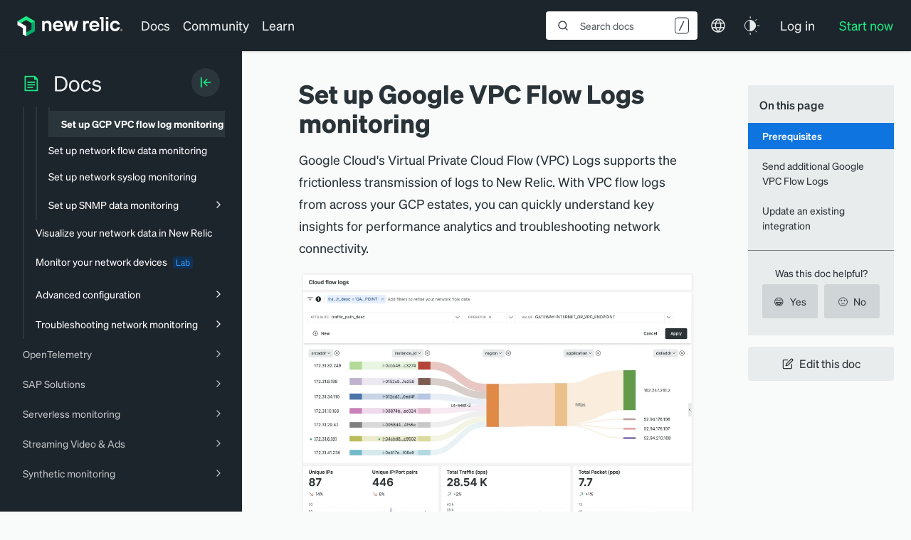

--- FILE ---
content_type: text/html; charset=utf-8
request_url: https://www.google.com/recaptcha/api2/anchor?ar=1&k=6LeGFt8UAAAAANfnpE8si2Z6NnAqYKnPAYgMpStu&co=aHR0cHM6Ly9kb2NzLm5ld3JlbGljLmNvbTo0NDM.&hl=en&v=PoyoqOPhxBO7pBk68S4YbpHZ&size=invisible&anchor-ms=20000&execute-ms=30000&cb=8yn4pnengdcp
body_size: 48705
content:
<!DOCTYPE HTML><html dir="ltr" lang="en"><head><meta http-equiv="Content-Type" content="text/html; charset=UTF-8">
<meta http-equiv="X-UA-Compatible" content="IE=edge">
<title>reCAPTCHA</title>
<style type="text/css">
/* cyrillic-ext */
@font-face {
  font-family: 'Roboto';
  font-style: normal;
  font-weight: 400;
  font-stretch: 100%;
  src: url(//fonts.gstatic.com/s/roboto/v48/KFO7CnqEu92Fr1ME7kSn66aGLdTylUAMa3GUBHMdazTgWw.woff2) format('woff2');
  unicode-range: U+0460-052F, U+1C80-1C8A, U+20B4, U+2DE0-2DFF, U+A640-A69F, U+FE2E-FE2F;
}
/* cyrillic */
@font-face {
  font-family: 'Roboto';
  font-style: normal;
  font-weight: 400;
  font-stretch: 100%;
  src: url(//fonts.gstatic.com/s/roboto/v48/KFO7CnqEu92Fr1ME7kSn66aGLdTylUAMa3iUBHMdazTgWw.woff2) format('woff2');
  unicode-range: U+0301, U+0400-045F, U+0490-0491, U+04B0-04B1, U+2116;
}
/* greek-ext */
@font-face {
  font-family: 'Roboto';
  font-style: normal;
  font-weight: 400;
  font-stretch: 100%;
  src: url(//fonts.gstatic.com/s/roboto/v48/KFO7CnqEu92Fr1ME7kSn66aGLdTylUAMa3CUBHMdazTgWw.woff2) format('woff2');
  unicode-range: U+1F00-1FFF;
}
/* greek */
@font-face {
  font-family: 'Roboto';
  font-style: normal;
  font-weight: 400;
  font-stretch: 100%;
  src: url(//fonts.gstatic.com/s/roboto/v48/KFO7CnqEu92Fr1ME7kSn66aGLdTylUAMa3-UBHMdazTgWw.woff2) format('woff2');
  unicode-range: U+0370-0377, U+037A-037F, U+0384-038A, U+038C, U+038E-03A1, U+03A3-03FF;
}
/* math */
@font-face {
  font-family: 'Roboto';
  font-style: normal;
  font-weight: 400;
  font-stretch: 100%;
  src: url(//fonts.gstatic.com/s/roboto/v48/KFO7CnqEu92Fr1ME7kSn66aGLdTylUAMawCUBHMdazTgWw.woff2) format('woff2');
  unicode-range: U+0302-0303, U+0305, U+0307-0308, U+0310, U+0312, U+0315, U+031A, U+0326-0327, U+032C, U+032F-0330, U+0332-0333, U+0338, U+033A, U+0346, U+034D, U+0391-03A1, U+03A3-03A9, U+03B1-03C9, U+03D1, U+03D5-03D6, U+03F0-03F1, U+03F4-03F5, U+2016-2017, U+2034-2038, U+203C, U+2040, U+2043, U+2047, U+2050, U+2057, U+205F, U+2070-2071, U+2074-208E, U+2090-209C, U+20D0-20DC, U+20E1, U+20E5-20EF, U+2100-2112, U+2114-2115, U+2117-2121, U+2123-214F, U+2190, U+2192, U+2194-21AE, U+21B0-21E5, U+21F1-21F2, U+21F4-2211, U+2213-2214, U+2216-22FF, U+2308-230B, U+2310, U+2319, U+231C-2321, U+2336-237A, U+237C, U+2395, U+239B-23B7, U+23D0, U+23DC-23E1, U+2474-2475, U+25AF, U+25B3, U+25B7, U+25BD, U+25C1, U+25CA, U+25CC, U+25FB, U+266D-266F, U+27C0-27FF, U+2900-2AFF, U+2B0E-2B11, U+2B30-2B4C, U+2BFE, U+3030, U+FF5B, U+FF5D, U+1D400-1D7FF, U+1EE00-1EEFF;
}
/* symbols */
@font-face {
  font-family: 'Roboto';
  font-style: normal;
  font-weight: 400;
  font-stretch: 100%;
  src: url(//fonts.gstatic.com/s/roboto/v48/KFO7CnqEu92Fr1ME7kSn66aGLdTylUAMaxKUBHMdazTgWw.woff2) format('woff2');
  unicode-range: U+0001-000C, U+000E-001F, U+007F-009F, U+20DD-20E0, U+20E2-20E4, U+2150-218F, U+2190, U+2192, U+2194-2199, U+21AF, U+21E6-21F0, U+21F3, U+2218-2219, U+2299, U+22C4-22C6, U+2300-243F, U+2440-244A, U+2460-24FF, U+25A0-27BF, U+2800-28FF, U+2921-2922, U+2981, U+29BF, U+29EB, U+2B00-2BFF, U+4DC0-4DFF, U+FFF9-FFFB, U+10140-1018E, U+10190-1019C, U+101A0, U+101D0-101FD, U+102E0-102FB, U+10E60-10E7E, U+1D2C0-1D2D3, U+1D2E0-1D37F, U+1F000-1F0FF, U+1F100-1F1AD, U+1F1E6-1F1FF, U+1F30D-1F30F, U+1F315, U+1F31C, U+1F31E, U+1F320-1F32C, U+1F336, U+1F378, U+1F37D, U+1F382, U+1F393-1F39F, U+1F3A7-1F3A8, U+1F3AC-1F3AF, U+1F3C2, U+1F3C4-1F3C6, U+1F3CA-1F3CE, U+1F3D4-1F3E0, U+1F3ED, U+1F3F1-1F3F3, U+1F3F5-1F3F7, U+1F408, U+1F415, U+1F41F, U+1F426, U+1F43F, U+1F441-1F442, U+1F444, U+1F446-1F449, U+1F44C-1F44E, U+1F453, U+1F46A, U+1F47D, U+1F4A3, U+1F4B0, U+1F4B3, U+1F4B9, U+1F4BB, U+1F4BF, U+1F4C8-1F4CB, U+1F4D6, U+1F4DA, U+1F4DF, U+1F4E3-1F4E6, U+1F4EA-1F4ED, U+1F4F7, U+1F4F9-1F4FB, U+1F4FD-1F4FE, U+1F503, U+1F507-1F50B, U+1F50D, U+1F512-1F513, U+1F53E-1F54A, U+1F54F-1F5FA, U+1F610, U+1F650-1F67F, U+1F687, U+1F68D, U+1F691, U+1F694, U+1F698, U+1F6AD, U+1F6B2, U+1F6B9-1F6BA, U+1F6BC, U+1F6C6-1F6CF, U+1F6D3-1F6D7, U+1F6E0-1F6EA, U+1F6F0-1F6F3, U+1F6F7-1F6FC, U+1F700-1F7FF, U+1F800-1F80B, U+1F810-1F847, U+1F850-1F859, U+1F860-1F887, U+1F890-1F8AD, U+1F8B0-1F8BB, U+1F8C0-1F8C1, U+1F900-1F90B, U+1F93B, U+1F946, U+1F984, U+1F996, U+1F9E9, U+1FA00-1FA6F, U+1FA70-1FA7C, U+1FA80-1FA89, U+1FA8F-1FAC6, U+1FACE-1FADC, U+1FADF-1FAE9, U+1FAF0-1FAF8, U+1FB00-1FBFF;
}
/* vietnamese */
@font-face {
  font-family: 'Roboto';
  font-style: normal;
  font-weight: 400;
  font-stretch: 100%;
  src: url(//fonts.gstatic.com/s/roboto/v48/KFO7CnqEu92Fr1ME7kSn66aGLdTylUAMa3OUBHMdazTgWw.woff2) format('woff2');
  unicode-range: U+0102-0103, U+0110-0111, U+0128-0129, U+0168-0169, U+01A0-01A1, U+01AF-01B0, U+0300-0301, U+0303-0304, U+0308-0309, U+0323, U+0329, U+1EA0-1EF9, U+20AB;
}
/* latin-ext */
@font-face {
  font-family: 'Roboto';
  font-style: normal;
  font-weight: 400;
  font-stretch: 100%;
  src: url(//fonts.gstatic.com/s/roboto/v48/KFO7CnqEu92Fr1ME7kSn66aGLdTylUAMa3KUBHMdazTgWw.woff2) format('woff2');
  unicode-range: U+0100-02BA, U+02BD-02C5, U+02C7-02CC, U+02CE-02D7, U+02DD-02FF, U+0304, U+0308, U+0329, U+1D00-1DBF, U+1E00-1E9F, U+1EF2-1EFF, U+2020, U+20A0-20AB, U+20AD-20C0, U+2113, U+2C60-2C7F, U+A720-A7FF;
}
/* latin */
@font-face {
  font-family: 'Roboto';
  font-style: normal;
  font-weight: 400;
  font-stretch: 100%;
  src: url(//fonts.gstatic.com/s/roboto/v48/KFO7CnqEu92Fr1ME7kSn66aGLdTylUAMa3yUBHMdazQ.woff2) format('woff2');
  unicode-range: U+0000-00FF, U+0131, U+0152-0153, U+02BB-02BC, U+02C6, U+02DA, U+02DC, U+0304, U+0308, U+0329, U+2000-206F, U+20AC, U+2122, U+2191, U+2193, U+2212, U+2215, U+FEFF, U+FFFD;
}
/* cyrillic-ext */
@font-face {
  font-family: 'Roboto';
  font-style: normal;
  font-weight: 500;
  font-stretch: 100%;
  src: url(//fonts.gstatic.com/s/roboto/v48/KFO7CnqEu92Fr1ME7kSn66aGLdTylUAMa3GUBHMdazTgWw.woff2) format('woff2');
  unicode-range: U+0460-052F, U+1C80-1C8A, U+20B4, U+2DE0-2DFF, U+A640-A69F, U+FE2E-FE2F;
}
/* cyrillic */
@font-face {
  font-family: 'Roboto';
  font-style: normal;
  font-weight: 500;
  font-stretch: 100%;
  src: url(//fonts.gstatic.com/s/roboto/v48/KFO7CnqEu92Fr1ME7kSn66aGLdTylUAMa3iUBHMdazTgWw.woff2) format('woff2');
  unicode-range: U+0301, U+0400-045F, U+0490-0491, U+04B0-04B1, U+2116;
}
/* greek-ext */
@font-face {
  font-family: 'Roboto';
  font-style: normal;
  font-weight: 500;
  font-stretch: 100%;
  src: url(//fonts.gstatic.com/s/roboto/v48/KFO7CnqEu92Fr1ME7kSn66aGLdTylUAMa3CUBHMdazTgWw.woff2) format('woff2');
  unicode-range: U+1F00-1FFF;
}
/* greek */
@font-face {
  font-family: 'Roboto';
  font-style: normal;
  font-weight: 500;
  font-stretch: 100%;
  src: url(//fonts.gstatic.com/s/roboto/v48/KFO7CnqEu92Fr1ME7kSn66aGLdTylUAMa3-UBHMdazTgWw.woff2) format('woff2');
  unicode-range: U+0370-0377, U+037A-037F, U+0384-038A, U+038C, U+038E-03A1, U+03A3-03FF;
}
/* math */
@font-face {
  font-family: 'Roboto';
  font-style: normal;
  font-weight: 500;
  font-stretch: 100%;
  src: url(//fonts.gstatic.com/s/roboto/v48/KFO7CnqEu92Fr1ME7kSn66aGLdTylUAMawCUBHMdazTgWw.woff2) format('woff2');
  unicode-range: U+0302-0303, U+0305, U+0307-0308, U+0310, U+0312, U+0315, U+031A, U+0326-0327, U+032C, U+032F-0330, U+0332-0333, U+0338, U+033A, U+0346, U+034D, U+0391-03A1, U+03A3-03A9, U+03B1-03C9, U+03D1, U+03D5-03D6, U+03F0-03F1, U+03F4-03F5, U+2016-2017, U+2034-2038, U+203C, U+2040, U+2043, U+2047, U+2050, U+2057, U+205F, U+2070-2071, U+2074-208E, U+2090-209C, U+20D0-20DC, U+20E1, U+20E5-20EF, U+2100-2112, U+2114-2115, U+2117-2121, U+2123-214F, U+2190, U+2192, U+2194-21AE, U+21B0-21E5, U+21F1-21F2, U+21F4-2211, U+2213-2214, U+2216-22FF, U+2308-230B, U+2310, U+2319, U+231C-2321, U+2336-237A, U+237C, U+2395, U+239B-23B7, U+23D0, U+23DC-23E1, U+2474-2475, U+25AF, U+25B3, U+25B7, U+25BD, U+25C1, U+25CA, U+25CC, U+25FB, U+266D-266F, U+27C0-27FF, U+2900-2AFF, U+2B0E-2B11, U+2B30-2B4C, U+2BFE, U+3030, U+FF5B, U+FF5D, U+1D400-1D7FF, U+1EE00-1EEFF;
}
/* symbols */
@font-face {
  font-family: 'Roboto';
  font-style: normal;
  font-weight: 500;
  font-stretch: 100%;
  src: url(//fonts.gstatic.com/s/roboto/v48/KFO7CnqEu92Fr1ME7kSn66aGLdTylUAMaxKUBHMdazTgWw.woff2) format('woff2');
  unicode-range: U+0001-000C, U+000E-001F, U+007F-009F, U+20DD-20E0, U+20E2-20E4, U+2150-218F, U+2190, U+2192, U+2194-2199, U+21AF, U+21E6-21F0, U+21F3, U+2218-2219, U+2299, U+22C4-22C6, U+2300-243F, U+2440-244A, U+2460-24FF, U+25A0-27BF, U+2800-28FF, U+2921-2922, U+2981, U+29BF, U+29EB, U+2B00-2BFF, U+4DC0-4DFF, U+FFF9-FFFB, U+10140-1018E, U+10190-1019C, U+101A0, U+101D0-101FD, U+102E0-102FB, U+10E60-10E7E, U+1D2C0-1D2D3, U+1D2E0-1D37F, U+1F000-1F0FF, U+1F100-1F1AD, U+1F1E6-1F1FF, U+1F30D-1F30F, U+1F315, U+1F31C, U+1F31E, U+1F320-1F32C, U+1F336, U+1F378, U+1F37D, U+1F382, U+1F393-1F39F, U+1F3A7-1F3A8, U+1F3AC-1F3AF, U+1F3C2, U+1F3C4-1F3C6, U+1F3CA-1F3CE, U+1F3D4-1F3E0, U+1F3ED, U+1F3F1-1F3F3, U+1F3F5-1F3F7, U+1F408, U+1F415, U+1F41F, U+1F426, U+1F43F, U+1F441-1F442, U+1F444, U+1F446-1F449, U+1F44C-1F44E, U+1F453, U+1F46A, U+1F47D, U+1F4A3, U+1F4B0, U+1F4B3, U+1F4B9, U+1F4BB, U+1F4BF, U+1F4C8-1F4CB, U+1F4D6, U+1F4DA, U+1F4DF, U+1F4E3-1F4E6, U+1F4EA-1F4ED, U+1F4F7, U+1F4F9-1F4FB, U+1F4FD-1F4FE, U+1F503, U+1F507-1F50B, U+1F50D, U+1F512-1F513, U+1F53E-1F54A, U+1F54F-1F5FA, U+1F610, U+1F650-1F67F, U+1F687, U+1F68D, U+1F691, U+1F694, U+1F698, U+1F6AD, U+1F6B2, U+1F6B9-1F6BA, U+1F6BC, U+1F6C6-1F6CF, U+1F6D3-1F6D7, U+1F6E0-1F6EA, U+1F6F0-1F6F3, U+1F6F7-1F6FC, U+1F700-1F7FF, U+1F800-1F80B, U+1F810-1F847, U+1F850-1F859, U+1F860-1F887, U+1F890-1F8AD, U+1F8B0-1F8BB, U+1F8C0-1F8C1, U+1F900-1F90B, U+1F93B, U+1F946, U+1F984, U+1F996, U+1F9E9, U+1FA00-1FA6F, U+1FA70-1FA7C, U+1FA80-1FA89, U+1FA8F-1FAC6, U+1FACE-1FADC, U+1FADF-1FAE9, U+1FAF0-1FAF8, U+1FB00-1FBFF;
}
/* vietnamese */
@font-face {
  font-family: 'Roboto';
  font-style: normal;
  font-weight: 500;
  font-stretch: 100%;
  src: url(//fonts.gstatic.com/s/roboto/v48/KFO7CnqEu92Fr1ME7kSn66aGLdTylUAMa3OUBHMdazTgWw.woff2) format('woff2');
  unicode-range: U+0102-0103, U+0110-0111, U+0128-0129, U+0168-0169, U+01A0-01A1, U+01AF-01B0, U+0300-0301, U+0303-0304, U+0308-0309, U+0323, U+0329, U+1EA0-1EF9, U+20AB;
}
/* latin-ext */
@font-face {
  font-family: 'Roboto';
  font-style: normal;
  font-weight: 500;
  font-stretch: 100%;
  src: url(//fonts.gstatic.com/s/roboto/v48/KFO7CnqEu92Fr1ME7kSn66aGLdTylUAMa3KUBHMdazTgWw.woff2) format('woff2');
  unicode-range: U+0100-02BA, U+02BD-02C5, U+02C7-02CC, U+02CE-02D7, U+02DD-02FF, U+0304, U+0308, U+0329, U+1D00-1DBF, U+1E00-1E9F, U+1EF2-1EFF, U+2020, U+20A0-20AB, U+20AD-20C0, U+2113, U+2C60-2C7F, U+A720-A7FF;
}
/* latin */
@font-face {
  font-family: 'Roboto';
  font-style: normal;
  font-weight: 500;
  font-stretch: 100%;
  src: url(//fonts.gstatic.com/s/roboto/v48/KFO7CnqEu92Fr1ME7kSn66aGLdTylUAMa3yUBHMdazQ.woff2) format('woff2');
  unicode-range: U+0000-00FF, U+0131, U+0152-0153, U+02BB-02BC, U+02C6, U+02DA, U+02DC, U+0304, U+0308, U+0329, U+2000-206F, U+20AC, U+2122, U+2191, U+2193, U+2212, U+2215, U+FEFF, U+FFFD;
}
/* cyrillic-ext */
@font-face {
  font-family: 'Roboto';
  font-style: normal;
  font-weight: 900;
  font-stretch: 100%;
  src: url(//fonts.gstatic.com/s/roboto/v48/KFO7CnqEu92Fr1ME7kSn66aGLdTylUAMa3GUBHMdazTgWw.woff2) format('woff2');
  unicode-range: U+0460-052F, U+1C80-1C8A, U+20B4, U+2DE0-2DFF, U+A640-A69F, U+FE2E-FE2F;
}
/* cyrillic */
@font-face {
  font-family: 'Roboto';
  font-style: normal;
  font-weight: 900;
  font-stretch: 100%;
  src: url(//fonts.gstatic.com/s/roboto/v48/KFO7CnqEu92Fr1ME7kSn66aGLdTylUAMa3iUBHMdazTgWw.woff2) format('woff2');
  unicode-range: U+0301, U+0400-045F, U+0490-0491, U+04B0-04B1, U+2116;
}
/* greek-ext */
@font-face {
  font-family: 'Roboto';
  font-style: normal;
  font-weight: 900;
  font-stretch: 100%;
  src: url(//fonts.gstatic.com/s/roboto/v48/KFO7CnqEu92Fr1ME7kSn66aGLdTylUAMa3CUBHMdazTgWw.woff2) format('woff2');
  unicode-range: U+1F00-1FFF;
}
/* greek */
@font-face {
  font-family: 'Roboto';
  font-style: normal;
  font-weight: 900;
  font-stretch: 100%;
  src: url(//fonts.gstatic.com/s/roboto/v48/KFO7CnqEu92Fr1ME7kSn66aGLdTylUAMa3-UBHMdazTgWw.woff2) format('woff2');
  unicode-range: U+0370-0377, U+037A-037F, U+0384-038A, U+038C, U+038E-03A1, U+03A3-03FF;
}
/* math */
@font-face {
  font-family: 'Roboto';
  font-style: normal;
  font-weight: 900;
  font-stretch: 100%;
  src: url(//fonts.gstatic.com/s/roboto/v48/KFO7CnqEu92Fr1ME7kSn66aGLdTylUAMawCUBHMdazTgWw.woff2) format('woff2');
  unicode-range: U+0302-0303, U+0305, U+0307-0308, U+0310, U+0312, U+0315, U+031A, U+0326-0327, U+032C, U+032F-0330, U+0332-0333, U+0338, U+033A, U+0346, U+034D, U+0391-03A1, U+03A3-03A9, U+03B1-03C9, U+03D1, U+03D5-03D6, U+03F0-03F1, U+03F4-03F5, U+2016-2017, U+2034-2038, U+203C, U+2040, U+2043, U+2047, U+2050, U+2057, U+205F, U+2070-2071, U+2074-208E, U+2090-209C, U+20D0-20DC, U+20E1, U+20E5-20EF, U+2100-2112, U+2114-2115, U+2117-2121, U+2123-214F, U+2190, U+2192, U+2194-21AE, U+21B0-21E5, U+21F1-21F2, U+21F4-2211, U+2213-2214, U+2216-22FF, U+2308-230B, U+2310, U+2319, U+231C-2321, U+2336-237A, U+237C, U+2395, U+239B-23B7, U+23D0, U+23DC-23E1, U+2474-2475, U+25AF, U+25B3, U+25B7, U+25BD, U+25C1, U+25CA, U+25CC, U+25FB, U+266D-266F, U+27C0-27FF, U+2900-2AFF, U+2B0E-2B11, U+2B30-2B4C, U+2BFE, U+3030, U+FF5B, U+FF5D, U+1D400-1D7FF, U+1EE00-1EEFF;
}
/* symbols */
@font-face {
  font-family: 'Roboto';
  font-style: normal;
  font-weight: 900;
  font-stretch: 100%;
  src: url(//fonts.gstatic.com/s/roboto/v48/KFO7CnqEu92Fr1ME7kSn66aGLdTylUAMaxKUBHMdazTgWw.woff2) format('woff2');
  unicode-range: U+0001-000C, U+000E-001F, U+007F-009F, U+20DD-20E0, U+20E2-20E4, U+2150-218F, U+2190, U+2192, U+2194-2199, U+21AF, U+21E6-21F0, U+21F3, U+2218-2219, U+2299, U+22C4-22C6, U+2300-243F, U+2440-244A, U+2460-24FF, U+25A0-27BF, U+2800-28FF, U+2921-2922, U+2981, U+29BF, U+29EB, U+2B00-2BFF, U+4DC0-4DFF, U+FFF9-FFFB, U+10140-1018E, U+10190-1019C, U+101A0, U+101D0-101FD, U+102E0-102FB, U+10E60-10E7E, U+1D2C0-1D2D3, U+1D2E0-1D37F, U+1F000-1F0FF, U+1F100-1F1AD, U+1F1E6-1F1FF, U+1F30D-1F30F, U+1F315, U+1F31C, U+1F31E, U+1F320-1F32C, U+1F336, U+1F378, U+1F37D, U+1F382, U+1F393-1F39F, U+1F3A7-1F3A8, U+1F3AC-1F3AF, U+1F3C2, U+1F3C4-1F3C6, U+1F3CA-1F3CE, U+1F3D4-1F3E0, U+1F3ED, U+1F3F1-1F3F3, U+1F3F5-1F3F7, U+1F408, U+1F415, U+1F41F, U+1F426, U+1F43F, U+1F441-1F442, U+1F444, U+1F446-1F449, U+1F44C-1F44E, U+1F453, U+1F46A, U+1F47D, U+1F4A3, U+1F4B0, U+1F4B3, U+1F4B9, U+1F4BB, U+1F4BF, U+1F4C8-1F4CB, U+1F4D6, U+1F4DA, U+1F4DF, U+1F4E3-1F4E6, U+1F4EA-1F4ED, U+1F4F7, U+1F4F9-1F4FB, U+1F4FD-1F4FE, U+1F503, U+1F507-1F50B, U+1F50D, U+1F512-1F513, U+1F53E-1F54A, U+1F54F-1F5FA, U+1F610, U+1F650-1F67F, U+1F687, U+1F68D, U+1F691, U+1F694, U+1F698, U+1F6AD, U+1F6B2, U+1F6B9-1F6BA, U+1F6BC, U+1F6C6-1F6CF, U+1F6D3-1F6D7, U+1F6E0-1F6EA, U+1F6F0-1F6F3, U+1F6F7-1F6FC, U+1F700-1F7FF, U+1F800-1F80B, U+1F810-1F847, U+1F850-1F859, U+1F860-1F887, U+1F890-1F8AD, U+1F8B0-1F8BB, U+1F8C0-1F8C1, U+1F900-1F90B, U+1F93B, U+1F946, U+1F984, U+1F996, U+1F9E9, U+1FA00-1FA6F, U+1FA70-1FA7C, U+1FA80-1FA89, U+1FA8F-1FAC6, U+1FACE-1FADC, U+1FADF-1FAE9, U+1FAF0-1FAF8, U+1FB00-1FBFF;
}
/* vietnamese */
@font-face {
  font-family: 'Roboto';
  font-style: normal;
  font-weight: 900;
  font-stretch: 100%;
  src: url(//fonts.gstatic.com/s/roboto/v48/KFO7CnqEu92Fr1ME7kSn66aGLdTylUAMa3OUBHMdazTgWw.woff2) format('woff2');
  unicode-range: U+0102-0103, U+0110-0111, U+0128-0129, U+0168-0169, U+01A0-01A1, U+01AF-01B0, U+0300-0301, U+0303-0304, U+0308-0309, U+0323, U+0329, U+1EA0-1EF9, U+20AB;
}
/* latin-ext */
@font-face {
  font-family: 'Roboto';
  font-style: normal;
  font-weight: 900;
  font-stretch: 100%;
  src: url(//fonts.gstatic.com/s/roboto/v48/KFO7CnqEu92Fr1ME7kSn66aGLdTylUAMa3KUBHMdazTgWw.woff2) format('woff2');
  unicode-range: U+0100-02BA, U+02BD-02C5, U+02C7-02CC, U+02CE-02D7, U+02DD-02FF, U+0304, U+0308, U+0329, U+1D00-1DBF, U+1E00-1E9F, U+1EF2-1EFF, U+2020, U+20A0-20AB, U+20AD-20C0, U+2113, U+2C60-2C7F, U+A720-A7FF;
}
/* latin */
@font-face {
  font-family: 'Roboto';
  font-style: normal;
  font-weight: 900;
  font-stretch: 100%;
  src: url(//fonts.gstatic.com/s/roboto/v48/KFO7CnqEu92Fr1ME7kSn66aGLdTylUAMa3yUBHMdazQ.woff2) format('woff2');
  unicode-range: U+0000-00FF, U+0131, U+0152-0153, U+02BB-02BC, U+02C6, U+02DA, U+02DC, U+0304, U+0308, U+0329, U+2000-206F, U+20AC, U+2122, U+2191, U+2193, U+2212, U+2215, U+FEFF, U+FFFD;
}

</style>
<link rel="stylesheet" type="text/css" href="https://www.gstatic.com/recaptcha/releases/PoyoqOPhxBO7pBk68S4YbpHZ/styles__ltr.css">
<script nonce="5VOVY7w9ZS4VUGfItPebmw" type="text/javascript">window['__recaptcha_api'] = 'https://www.google.com/recaptcha/api2/';</script>
<script type="text/javascript" src="https://www.gstatic.com/recaptcha/releases/PoyoqOPhxBO7pBk68S4YbpHZ/recaptcha__en.js" nonce="5VOVY7w9ZS4VUGfItPebmw">
      
    </script></head>
<body><div id="rc-anchor-alert" class="rc-anchor-alert"></div>
<input type="hidden" id="recaptcha-token" value="[base64]">
<script type="text/javascript" nonce="5VOVY7w9ZS4VUGfItPebmw">
      recaptcha.anchor.Main.init("[\x22ainput\x22,[\x22bgdata\x22,\x22\x22,\[base64]/[base64]/[base64]/[base64]/cjw8ejpyPj4+eil9Y2F0Y2gobCl7dGhyb3cgbDt9fSxIPWZ1bmN0aW9uKHcsdCx6KXtpZih3PT0xOTR8fHc9PTIwOCl0LnZbd10/dC52W3ddLmNvbmNhdCh6KTp0LnZbd109b2Yoeix0KTtlbHNle2lmKHQuYkImJnchPTMxNylyZXR1cm47dz09NjZ8fHc9PTEyMnx8dz09NDcwfHx3PT00NHx8dz09NDE2fHx3PT0zOTd8fHc9PTQyMXx8dz09Njh8fHc9PTcwfHx3PT0xODQ/[base64]/[base64]/[base64]/bmV3IGRbVl0oSlswXSk6cD09Mj9uZXcgZFtWXShKWzBdLEpbMV0pOnA9PTM/bmV3IGRbVl0oSlswXSxKWzFdLEpbMl0pOnA9PTQ/[base64]/[base64]/[base64]/[base64]\x22,\[base64]\x22,\x22LjrDnsOiw7QHwoTDhloSNW4lI8OKwpYrR8Kyw78+RkPCtMKJVFbDhcOIw7JJw5vDpcKBw6pcWCg2w6fCtyVBw4VIYzk3w6DDqMKTw4/[base64]/bcKtSsO0w5XCsWXClMKPwpN3wrTCmHdow6fDpMKyJTgewqzCqCzDqw/CqsOHwr/Cr0c/wr9ewrDCgcOJK8KwacOLdHNvOyw7SMKEwpwmw7QbanUeUMOEEX8QLTzDiSdzc8OCNB4rFsK2IVLCj27CikMrw5Zvw6nCjcO9w7lnwpXDszMkEgNpwpzCk8Ouw6LCgmnDly/DsMOuwrdLw4fCoBxFwpzCsh/DvcKpw5zDjUwPwoo1w7New7bDglHDh0LDj1XDk8KjNRvDo8Kbwp3Dv3kpwowgKsKTwoxfAsKmRMOdw6/CjsOyJQzDksKBw5VEw6B+w5TCswZbc3TDjcOCw7vCky11R8Ozwp3CjcKVQBvDoMOnw4xsTMO8w5YjKsK5w68OJsK9Zg3CpsK8G8O9dVjDnE94wqsPQ2fClcKiwrXDkMO4wqzDu8O1bmoxwpzDn8KRwp0rRELDiMO2bm3DvcOGRWrDo8OCw5QsWMOdYcKGwpc/SUjDiMKtw6PDiS3CicKSw7bCjm7DusKvwokxXWNVHF4Nwo/Dq8OnQCLDpAEmbsOyw79Yw70Ow7d6B3fCl8OmN0DCvMKxCcOzw6bDgCd8w6/Crml7wrZWwpHDnwfDjcOcwpVUNcKIwp/DvcObw5zCqMKxwrl1IxXDgBhIe8OQwozCp8Kow5DDssKaw7jCuMKhM8OKTEvCrMO0wpo3FVZMDMORMHzCosKAwoLCjsOOb8Kzwr7DpHHDgMKzwr3DgEdIw4TCmMKrHsOAKMOGa1BuGMKZfSN/JxzCoWVIw5RELw1EFcOYw7zDgW3Dq2TDlsO9CMOHXMOywrfCnMKJwqnCgA40w6xaw7krUncywqjDucK7G3ItWsOqwr5HUcKXwp3CsSDDq8K4C8KDTcK8TsKbX8Kxw4JHwo9Tw5Efw4c+wq8bVC/DnQfCgFpbw6ASw5AYLBvCvsK1wpLCnsO8C2TDqD/[base64]/DgijCscO1G8KawrMKPxTDlcKMaW4Jw4/DuMORw6fCu8KiW8OXwqNCZk3CpsKOaF86wqnCpkzCjcKuw6nDlUDDh0nCv8KARFFOFcKNw7AmL0nDr8KKwoohBlDCiMKzTsKkWR8uNsKOazAXNsKmL8KkE146S8Kyw6zDlMKxCMK7Zygrw7jDuxRbw4bChQLDksKawpoYKV/CvMKDYcKFUMOsS8KXIwhXw5Aqw6nCsSHDisOsKXXCsMOxwobChcKADcO9UUgmD8OFw6HCo1tgRWQ8w5rDv8OOAcKXbmV9WsO6wqzDoMOXw5psw5/[base64]/DkjvDg2LCsywDE27DqEbDs0YBw7sUe2vCksONw53DmcOTwpxnLcOOJcOOIcO1YMKRwqAQw6UeUcO+w5UDwqzDkHI+McOrZMOKIcKsAhvCpsKaJz/CnsKNwrjCg3HCiFZ/fMOAwprCvyI0Ty5awo7CjsO/wrYNw4oawp7CvjAaw4DDpcOOwoQ0FE/DsMKmAmdTGyPDrcK5w6gBwrBkFsKKCGHCgkwgE8Klw7/[base64]/GDcWZivCgMOxa8Oqw5oCHlhXaQnDm8KNTVt/U04oasOqdcKNIwBRdSfCjMONcsKZEkpqPSdVXyREwo3DlT1dLsKzwrLCgXLCmgR4wpECwrE6FEgIw77CvQHCi1zDpcO+w6NMwpA+RMO1w48uwpfCscKlF0fDuMOWF8K8BsK/w7PDh8O2w43ChjLDnhYXEzfClT5SKUzClcOdw6wWwrvDlsKPwpDDpi4cwokLZnzDoGwrwonCtGPDjW5Nw6fDoADDv1rCtMKDw51YBcKYNMOGwonDsMKyKUQ9w53DqMKtMxsJfsOKUgnDshI6w7/DgWp5Z8OfwoJhE3DDpVxww4DDu8OFwo0iw65KwrHDtcOCwotiMmPCiDJgwrhqw7/CtsO3TsK0wqLDtsK3CDRfwpg6BsKOUBTDm0Btf1/Cm8KvUmXDk8Kdw7LCih9HwrrDpcOvwokBw5fCsMOhw4DCjsKvH8KYV1ROZsOWwoQyGHnDocOhw4rCkxzDgsKJw77CusK3FUVoPk3CoxzChsKrJQrDsDnDsTDDvsOpw6R8w5ovwrvCsMOow4XDncO8ez/Dr8K0wpcEIBoMw5gWMsOqasKDCMKqw5ENwq3Do8Kew6VtV8O5wpfCqBl8wo7Dr8OCB8Kywow3K8OeS8ONXMOyb8Oswp3DvhTDuMO/MsOCaUbCllrDnAsbw5xkwp3DlUjDti3DrMKNU8ObVznDncOYHMKSXcOyNFjCkMO3wrDDt1hOXcOgEcKgwp/CgBLDkcKuwoPDn8OEdsKtw4fDo8O0w7zDmAxMMMKVacOqIg0XTsOAaDvDqxDDoMKoX8OKZMKdwrLCvsKhGQzCtsK8wrHCsxEYw7TClWgaSsOCYwxGwo/DnjfDpcKKw5nDtcOqw6QEG8OcwqHCjcKxE8KiwoMlwobCgsK2wo3CgMKlPiM4wqNMbCnDk2TCiSvCqWHDkx3Ds8O4XlNXw5LCnC/Dq0A4MT7CqMOoDMOTwr7CsMK9J8Omw7PDucOow7NDa0tiakkoUx4Yw6HDv8OiwrTDrFIkYzQ5w5DDhS9iF8K9Z0g4G8OKL3svCynChsO4wrUqPW/Dik3DmmbCocOLWsOvw5MaWcOaw7TDmkzCiRbClXzCvMKhEHRnw4NRwoDCv3jDrDoZwod+Kix9eMKUKcOhw6fCucOlI2LDkMKxTcO8wpsTaMKWw7oywqXDnTIrfsKNeCRrT8O5wq1kw5TCjjvCl0EsMHHDgsK+wpMCw53ChV/CrsKHwrlTw4VzIzXCqhNUwovCpMKHNsOxw7lnw615QsOVQWkCw7LClSHDrcO5w4l2TBkpJRnCmGTDqR8Vw6/CmRvCjMOLWVHCvsKeS0bDkcKwEgtzw6fCpcOewrXDh8KnBRc1W8Kiw6p7HGxUwrwNJMOMdcKcwrJ0QcOwDCECAMOyPcKww4TCmMO7w7oyLMKyfBHDisORJBjCpsK6w6HDsX/CssKgPk4HFMOgwqfDjHQLw5rCp8OOTcOXw5tSDMK0em/CvsKMwoLCpD3CvUcawrcwSVd+wo3CjQ9Jw5tsw4fCv8K9w4fDl8O6DGY6w5J2w6V1RMKRTEzCrzHCpD1Yw7/CosKKKMKCQlIWwp5LwoHDv0hIb0IyNwgOwoPDhcK+fsKJwo7CuMKqFS88BhpeD13DvwLDrMOHM1nCj8OhGsKGF8Okw4smw4kMwoDCjn57PsOlwpQtWsO8w7vChMKCFMO8AibDtcK+dCrClMOfR8OnwozDrBvCssOTwoHClXfChQ/DuHDCshJ0wqwkw5hnfMKkwppufUpPw7vDjivDrcORO8K/H2nDksO7w7fCuFQmwoQsZ8OZw7E2w5B5FMKkRsOawr1VPEcHO8Kbw7tPU8KAw7DDv8OdAMKTRMONwoHClEMwGS4Ww581eAXDmADDnnVLw4LDlUcJcMOzw7LCjMOxwrJJw7PCv2NmCcK3acKVwo9Kw5LDmMKAwpPCucK4wr3DqcK9QzbCtih/PMKpFwpSV8O8AsKqwp7DmsOlQDPCllXCgATCsgsUwrhFwohHE8O5wrfDqVAtFXRfw6s7ECFhwpDCpmdHw64iw4FVw6MpXsOieS8Uw5HCtxrCpsOUw6zDtsOrw5JSMTLCkWcmwqvCmcOTwpQ1wphfw5XDpVvCnRbCiMOQH8KJwo4/WD9nf8OtRcKTdQ5yYlN5YcKIOsOPU8KXw7FJFCNew53CtcO5f8OPH8O+wrbCl8Klw5jCuA3DilArLcOlZsKNFcOTLcOTK8Krw54ywrx4wpnDssOgexBqXcKiw5jCnCDDuH1dIMKsABEiCwnDp0sGWW/DiTnDrMOiw7zCpXFgwoPCilMtfQxhD8OZw58tw7FCwr4BfkXDs0M1woAdOlPCvUvDjjnDtMK8w5LCkR1GOcOIwrbDs8OGBVoxU2FuwotjUcO+woTCoVp9wpNiUhYWwqRvw4HCgx1cYy4Jw5lAcMOpMsKGwoLCnsK2w7l8wr/Cnw7DpsOxwrQbIcOvw7J0w7gBYXl/w4QlRcKGMxjDkMODIMOLfcKzBsOJG8OvVD7Cv8OmCMO2w4U8Iz0DwrnCvE/[base64]/Cj8K4woRdZMKWDiPClsKBw4/CpMKHwphOIGnChlPCjcOgKwA4w4HDmsKQAhvCiEvDpjpQw6/CpsOvZx5vSkduwokjw6LCsjsSw6N6ZcONwpAYw7wSw4vClQdMw78+wrbDuVVtPsOnJ8OFWWLClmljRcK8wok9wq3DmQQKwpEJwqAyc8Oqw4lsw5XCoMK2wollHG/ChVXDtMOpcVrDr8OlOmDDjMKxwpwlImYdAVtHw7EwOMKMID8BIF4WZ8O2O8K0wrQZfx/CnVpDw5x+wol5w4fDkXbCgcOJAkIcIsOnJlcNZlDDng0wG8K8w6Zza8KyfRTCjyEVcy3DncOdwpHDmcKww5PCjnPDksKbW0XCocOJwqXDnsK+w64aPEkiwrdcMsKfwpFGw7oxL8K7dDDDocK5w7HDgMONw5XDnSRnw5wEDsOmw6/Dg3bDr8OROcOuw54Hw61lw4BBwqZDX1zDvHEfwoMPRcOQw6RcMsOtesOrPWxewprCqVHChhfDmgvDkXrDljXDlEEtUXrCsVXDqHxWT8OswrQ8wolswp8wwotNw7xOaMOjDz/[base64]/Cqz3DmxNJD8K4LH7Dl8KbGyDDkz0XKcKrwozDv8KRfcK3HkA9wr15PsO5w4bCl8K/wqXCsMKNQkMlwqTDnHR2VMKswpPDhUMPSzfDisKdw51JwpLDggdxGsKQw6HCvhHCthBGwqTDucK8w4bCu8OYwrg9W8OpJW4YCcKYUAl2aQVlw73Dujx8wq1Lw5pkw47DgzZCwpvCpRUTwpl/w558WTnDhcKCwotuw7dyJwdcw4w/w6nCpMKXaQQMLkHDkELCp8Kpwr/DlQ1Rw4Few7fDmjXDuMKyw7nCmDpAwox/w40vV8K4wrfDnDfDtHEaQXx8wp3CqzvDkAHDhRR7wo3CoTPCuVVrwqo4w6HDug3CjsKNdsKPwo3DtsOkw7QiFzx5w6p6NsKvwqzCs2/CvcKow6IXwr7ChsKRw4zCvwVXwo7DjSpUM8OOFDt9wqTDkMO8w6XDiRJec8O5KcO5w6BAAcOPOClfwqF/PcOiw6xRw4ZBw7rCqVwPwqnDn8Knw7LDhcOiNFkYB8O2WS7Dv3XDli1RwqPDucKHwoDDpnrDqMOrPQ/DosKpwrjCqMOSVRHCrHXDhUwHwofDr8K8BsKnfsKawoVxwqLDgMOLwoNYw6XCocKvwqHCgDDDnWNPQMOXwq8XYlLCicKIw6/CqcOiwrXCoXXChMOewpzCklLDpcK7w4HCmcOgw7R4TVhSN8Oiw6E4wrBCBsOQKQ1tV8K3DUTDncKSF8OUw6jClyTCu0ZJRnhYwr7DkTdeZlTCscKWARTDlMOdw7tfF1zDvTHDvMOSw7Yiwr/Dm8KPT1rDtcO4w4FRe8KywrrCscKgFTsnWlbCjnMDw5ZMCcKACsOWwpAvwoJaw4LCpcOuDMK2wqRLwonClsOXwosuw53CpkjDt8OOLnpzwqjDtk4/LcK7QsOMwozCiMOcw7vDrzbCgcKfRlA7w4XDo0zCuVLCqW3DscKtw4QOwqDCl8K0w75PYSYTH8OzSGwwwo/CqAdsTgBxasOBdcOWwqnDnAIyw47DtDNow4bDrsOKwpl1w7HCqi7Cr27CuMOtbcKJKcO3w5YIwqZTwonCs8O9eXw3axnCrcOGwoNXw4/CqV8ow6dBGMKgwpLDv8OUNsKlwqDDrMKbw60ZwotsZQA8wpQ9H1LCunTDn8KgS1vClRXDtiMbeMODw7HCoj00wq3CiMOjOG9wwqTDqMOqVcKjFQPDrV/CqigEwqVpQgrDnMObw5IrIWPDkQLCo8O1NUHCsMKNBEgtFsKPPzZewpvDosOpUGMnw7h/dyUOw4JpLiTDp8KgwrghEMODw6DCr8OUUDvClMKmw4PDoBHDlMObwoQ1wpUyInLCjsKbEsOBZRjChMK9P2DCnMOXwppXdEUTw65/SHp/b8O0wqd1wq/[base64]/wpbChcO8eMKRw5DDpcOJUMOKHMKTY8Ouw71GVMOiTcOqw6LCv8KqwqU8wo1jwrhKw78Mw7fDrMKhw7HCjcKybgUsJi11bghawosEw5vDmMOGw5nCpXHCpcOVfBdnw41QPBR4w45QZhXCpWzCqHwrw4lRwq0Mwp56w506wpnDkQkkasOzw7HDuRBhwq/DkTHDncKVd8K5w5TDk8KKw7HDkMOCw5/[base64]/Cr1fCmg/Dp8OIw6Uew4oBI2nCm8KpwqJdw4J5EsKlw4DDgMOrw7LClDtGwr/CvsKzLsO6wpnDmsOcw5Bvw77CmMO2w4A/wq7CucOXwqNvw6LCmUkTwpLCuMKkw4ZCwo0nw5sDI8OpRAzDsiHDscKPwqg7wpLCrcORZ0LCoMOjwoHDj1YiNMKaw4x8wrXCqsKEdMKwBR/CoizCvhnDtGA/HcKBew3DhsKSwo91w4ADbsKfw7DDuzfDvMO6cEvCq3M/CMKha8KFAX3CjTHCkWHCgntve8KbwpjDgzxoODtJWDBhW01Gw5p8GDLDskLDhsKpw5PDh0ACZQHDkDMEfUXDisO4wrU/SsKzCnxPwrphSFpHw4vDrMOrw6rCiDkqwqcpWgM/w51hw6DChjgOwoJKOsKowp3CkcOkw5sTw51hFcODwq7DmcKhMMO+wprCo0nDhQ3CmMOhwpLDhjcfDwtewq/DviDDs8KoFSXCoghFw7bCuyTCsjAKw6R8wpjDgMOcwr9uwoDCgDHDpMO3wo0NCAUTwoEoEMK9w5nCq0XDsGDCuR/DqcOgw5c/[base64]/[base64]/CrmYOYgLCvVHDtnnDucK3w7/Du8OjwrBdw4YSVh/DvizDok/Ckj3DjsOaw71VI8KxwoNMTMKjFcO3L8Oxw57CusK+w693wo5/w4PDiRUyw4gHwrDDizZYWsK1YMODw5vDq8OYHDYiwqjDoDJXfQ9jZyrDv8KZfcKIQXcbdMOnVsKBwoXDh8O5w4XDhMKrWEbCrcOyc8OXw6DDpsOMc2nDj2YdwovDk8KrA3fDgsK1woPCh2vDncK4K8OtbcO+MsK/w6vCjcO0esORwotnw4tjJcO1wrtdwpw+WnxtwpVEw43DpcO2wrZEwoLCr8Osw7tcw5DCuErDjcOOwrDDm2YOQ8Kdw7jDkHtZw4NkbcO4w7kPH8O/JgNMw54eScOMCzUvw7oyw4hFwrd9UyIDKxvDpsOVXwzCjRUBw6nDlsK2w47DtFnCrVbChsK3wp8jw4DDgHBHAsOkw7ovw5bCiE/CjhvDjcKww6nChhTCtMO4wp7Do1zCk8OnwqnDj8K8wr7DuwNyXcOUw4IDw7vCocOEbGvCrsOFUX/DtwnDrB4xwr/CshDDqkDDiMKTHljCucKYw4diQcKsFwAbIATCtH8RwqRRIAPDjU7DiMORw6N4woxxwqJXQcOnw6lCPsK/wqAmbzsYw4rDpsOsIcORSQo/wrdvR8KbwoNzPwp6w7jDhcO5w706T33CjMOqGcOZw4TClMKPw7vCjyTCqcK6KCvDukzCn23DjSUoM8KuwprDuT/[base64]/B8O5w7/[base64]/DlWI9WsKgwrkJL0F1HiZeYxgJw6cdPsOGbsOJUHLCi8OVdkHDhE/DvsK5PsKOdHUPZcOKw4hqWMOQeT/Di8O4FsKnw50NwrY/JCTDgMOQFsOhbU7CscO8w6Zsw4BRw67CrcOgw70mfk0tZ8Kiw6cELMOUwp4RwrRowpVVAMKpXnXDksOzLcKcVMOQETDCgsOhwrHCvsOHSlZvw5DDmDI3DiPCpE/DhAgAw67DoQ/CoRRqWy/CnltOwofDmsOAw7/CtTUmw7jDnsOgw7vCmAw/O8KBwqVqw59KEMOHByjDuMOub8K9FgHCisKtwrJVwpYYKMOawo/Ck0Nxw67CsMODdzzCiBQnw4FLw6rDpcOdw701woTCmwchw60Bw60DR0nCjsOYK8OiDMOxMsKOWMK2JlN9aQMARnTCvsK+w5fCsmB3wpZLwqPDg8O1KsKXwrLCqw0/[base64]/[base64]/Cr8KRZFLDpmFUw7M2BMKFUcOeT1Y2OMK2woPDjcOKLV9jaU1iwoHClAfDqB7Dh8KzMBAKD8KWQcOXwpBHJ8Ohw63CvwnDsyLCkBfCn1hPw4VpYkZ5wrzCocK9TDbDv8Opw7TCnUNpwr8Kw6LDqCvDvsKlJcKewpzDncKuw7jCv03DnMOlwpFgBBTDv8KRwp/DmhgBw4lvBRfDhjtOU8OIw4HDjl90w5xYH0LDp8Khe0BETX1bw6PCpsOwBmLCuAsgwoN/w4HDjsOaU8K3c8K/[base64]/w5LDqMKbSkvDt8OOwpc/FDJZw7UFwrLDgcOMNMKVw5nCg8KKwoAAw4hPwpM2w6bDv8OzVcOIZHbCv8KMYhclCXDDowNTPXrCj8KucMKqwqkBw7Flw7Bbw6bCg8Kowo1kw5rCncKiw65Gw67DlcOiwoE/GMOhKMOvV8OBGiEoCwHCu8OyLcK/w6vDkcK/w7bCpjwfwqXCjksTHmTCsSzDulPCh8OZXBjDksKVDiwMw7nCkMKqwqBuSsOWwqIvw5gxwrA2Dy1nbcKvwr5UwoHChAHDusKaHxXCmT3DicK/[base64]/DgcOTw7Anw6RAwol3R3JGOMK6HQPCsMKvcsO2Ox9ibjfClF1+wqLCi3cHCMKXw7xTwqVBw6kxwoNaVW1OOsOhbcOJw4dSwqRQwrDDicOkHsOXwqd+JBooZ8Kawq9TEQp8RAMjwozDq8O4PcKLJcOgPjzDlCLClsOmLcKzLgdVwqzDqcO8a8OywoU/GcKDJWDCmsOrw7HCsj7CnBhZw5nCicOow60GMVZ0HcKuOxrCsB/Dh3kPwqXCkMOLw47Dk1vDoTZuewASZMOSwpcnHMKcw7gAwrgOasOewqnClcOTw6oQwpLChgBuUw3ChsOow4QCasKgw6DDusKew7PCgjFvwoJ6QjgrWFdSw45uwrdQw7pEMsKrFsK7w6rDmW56O8Onw5jDiMOBFHR7w7rDpH/DgkrDrR/Cl8KNWTBYJ8O2bsOpwoJrw7LChlDCpMOLw6nCnsO/wooOOUh8dsOUA3/DjsO8dA16w705wqrDg8Ohw5PCgcOvwpHDoD9Uw4XCnMKHw49FwrvDnVtUwqHDvsO2w6x0wohNF8KLLcKVw7TDhH4nZgAkwrjDpMKXwqHChE3Dll/[base64]/YVvDv3HCjwspw6LDsMK+NcKAw5k0w5l4wr3CosOTTMKwKGnCusKhw7rDtSvCpmrDkcKMw519DsOaa0AeScKXPsKOFsKzMEkhQMOvwrUCKVLCpMKsQsOiw68lwrAvaW9Yw7hLwozDk8K9cMKIwrtMw7HDvcKXwrbDklwBBsKuwq/Co3zDosOcw5c9wq5fwrTCo8O3w5zCkm9kw4AxwqFbwpnChwDDkyQbWXtDD8KSwqMHYsONw7LDlnvDnsOFw7F6Q8OYUTfCl8KFBhoUbQQUwolRwrdjY2jDjcOpYE3DmsK6D1k+wrZUCsOXw6/CmybChXbDjSvDq8OEwqrCo8O8fsKZQHvCrEtPw4B+XMO8w6UBw5QmIMO5LT/Dm8KQZMK0w53DpcKvVUIUIsKgwrbDjEtTwo7Cr2fCpcO8GsO6KwvCgDXCoCbCiMOILWTDtCQ1woljLW94BcOYw4tKA8KYw7/CninCoSzDvcKNw5zDgi1vw7fCpRk9GcOQwrLDjzvCoH4swpHClgImwrHCjsOfaMOQU8O2w5rCkVQkbwjDnyUDwoRBIhrCtRA4wpXCpMKaYU0TwohkwrRYwq8Fw7I7L8OLXMOuwq1iwroDT27Dln4fJcKnwojCjCsWwr4Nwq/[base64]/GMKyCEQgSsOwOMOfw6Mkw67CkWBvEDDCkR80c8OTOH14fFMYTjA2AhXCumzDtWrDkQ8cwrgNw51uRcKqCGIyM8KTw4fCtcOTw53CkXdww5I1G8KzX8OseE7CmHhBw61KaXzDpx/CgsOOw77CinpoViDDuxFbc8OTwp1JOhxmUUFFSXp6EXfCuSjCpcKsERDDnQzDhxLCiADDvjLDsjrCvS3DvMOjFsKXN1LDq8OgGGxQFQZjayTDhWM3Fil+QcK5w73DksOkZ8OIXMOuMcK0eTc5JX9mw6/Dg8OgOB9dw5PDv2vCr8Ouw4LCqF/Cv0MAw7d8wq8dBcKEwrTDumgLwqTDkHrCnMKqNcOqw7x8EMK7dnV6FsK+wr5BwonDrDnDo8Olw5fDp8KYwqwsw6fCn2fDsMKlL8Kdw4rCicKLwqvConHCpE5nbETClioqw7Evw7HCvyvDn8K/w5rCvBMqHcK6w77DhsKCAcOgwoU5w5fDtsOMw6rDjMOswqnDrMOjNxslXh0Bw6tKHsOlKMKIXARBVSxRw5zDkMKKwrdiw6zDtTEVwp1GwqLCvh3DlgFkwoTCmQ7CjsKHYy9RIBXCmsKvbsObwoI6UcO/wq/Doi/[base64]/CgXobwrnDhgJUwoE3w4YAQ33DtsO8w4bCo8OWYBXCuQbCmsKtIMKvwoZhAUfDt33Dm1E5EcOzw4xkasKWaFTCpAfCrQFfwqoRDTXDl8Oywqtvwo7ClkXDmGEsPy0hacOeZTBZw7FDCsKFw5FAwoMKTQkLwp89w7rDj8KbKMKEwrrDpTLDrgF/dATCt8OzMiUZw73CixXCtMKXwrIvQxHDrMOSPj7ClMOVRSk6f8KJLMOlw7ZYGEnDgMOWwq3DnjDDqsKoe8KaTMO8TcO2ZXQGAMKnw7fDqE02w54lJmnDmyzDnQjCvsO6LwIzw6nDq8O4w63CpsOqwr1lwqtuw4lcw6Erwo5FwpzDj8KtwrJiwrZfMHPCv8O4wpcgwoF/w6BuOcOmNsKVw4bClMKSw6sWEwrDp8Osw6DDulvDhcKUw77CksOkwpgnY8KQRcKxTsOiXcK0wqQSTcONaStzw57DiDUtw4Ziw5PDuxLDqsOle8OWFhXDgcKtw7/Doyt2wrcRNDM5w64+XcOuIMO+woFzOR4jwrBeOF3CundDR8OhfSgqfsKfw4TCgS5rQMO+UsKbEcK+CDbDh07DhcO8wqjCmsKMwoPDlsOTbMKlwootT8KXw7AMwp/CoycPwqxKw5nDjjDDjn8pXcOkMMOKTQkpwooISMK4CsOtfxhdMFzDmx7DoEzClTbDrcOCM8KLwpXDpDAlwoV5QsKRPw7CocOPwoQEZU0zw78aw4diMMO0woVJEV/DjhwawqdzwowYeXsQw6/DjsKRQXHCiTbDu8KDccKkM8KpOA1DXsKaw4rCmcKLwrZuWcK0w6dUJwodeQDDucKgwoBewoVvGMKxw6w9KUlJJALDlElxwpPCrsOBw57ChDluw748dhDCvMKpHnMpwp/[base64]/[base64]/Du1cbw73CviAYJ8OMwr1uwq4jU8Kdw7HCssOGLMKRwonDvw/CvmXCgzTDusK6MR0Cwop2f1ArwpLDmEg5NgTCpcKFPcKVERXDv8OGY8OFSsKeY2bDpR3CjMOaehECZcOQKcK9wojDrH/DkUAxwpDDtsO3U8O/worCgXvChsOFw57Cs8KGBsODw7bDpAp9w7kwG8Kuw4rCmVhBZDfDrFpDw5fCpsKCZMK7w7zCh8ONDcKmw5YsWsORV8OnYsK9NDYewrppwqhQwpVTwoDDg2VCwqkSUUvCrGkQwq7Dt8OLEQI/YVJXQHjDoMKkwrTDmhIuw60iNy1vWFwmwrM/[base64]/wrFxw5UOc8KLw6E/wr5aLhtnwq/[base64]/DjWoFLWbCoMOiw506w4/ChMKKw7DDoUPDr0kRBho7EcKfw7lsbsKQwoDCg8KsIMO8GMKiwrULwrnDo2DCuMKBVn1lLiTDssO2McOnwqrDucKHTw3CrznDrEpxwrHDlsOzw5kQwqbCqH/DuV7DhA4DY2YZEcK2asOZVMOHw7ADwrMtdRbDlENqw61tJ2bDv8OEwqRiMcKLwq8CPl5UwrsIw7o8asKxUxbDpnw0T8OkGxI9OsKgw7I8w4TDhMKYew/[base64]/NcKbw6xtCsOcXwFhN0xSw7htwr1ZCcOEKULDricFM8OGwozDlsKVw6oYABnDusOcTFBoOsKmwqXCuMKYw4TDn8Kaw5XDvsOewqXCkXtFVMKawqsYeiQww4LDgDbDo8OCw5/DgcOlUcOowrHCssKzwrLCog57w58qccOQw7VIwodrw6PDn8OBPErCiVbCvSpzwpoPTMOywq/DoMKyV8Onw5LCnMKww59TQHTDjMOhwozClMOLPH7DqkUuwo7DoBN/w57Dl0rDpUJ7QQd1AcOJY3taUGTDm0zCicKgwrDCu8OQJV/[base64]/[base64]/CmcOFZcKgwrs3GiDDp8OUcsOBwqd7wpFJw4wyNMKXTHBZwo91w6g1LcK/w47DrE0KZsO2bANvwqLDgsOLwrQew6Afw4I9wqPDqsKjEMODEcO+w7J9wqfCikjCnsOeDDpPZcOJLsKTUnlVU1/CosOFecKsw7wfAMKewro/[base64]/[base64]/Du8KKKSDDhH9rJGzDoCXCgWbDq8KdwoE+wqF4KwXDmgUOwqnCnMKww4lTSsKMPA7DiDXDpsO/w6FHL8OEwqZXBcOLwpbCp8O1wr/DiMKzwoVhw68mQ8KOwqIOwrrDkmJHBMOcw5/ClCRIwrTChsODOw5Fw6EkwrHCv8K0wrYsIMKww6oHwqXDqMOjO8KhAcOXw7Y4BATCg8Obw4t6CSPDhU3CgQIQw7zCgGMewqnCg8OHG8KJVz01w4DDj8KnPW3CpcKlfG3Ds0rCsxDDlhUAZMO9I8OBbMOrw4FFw7cxwrLCnMKOwr/ChwrCk8Kwwr9KworDvEDChGFPa0gHJGbDgsKYwp5aWsOdwqhqw7MPwpIfLMKKwrTCuMK0TG1XeMKRwpp0w7rCtgtSHcOqQn/Cv8O5aMKsYsOow4tPw4kQasObJsKJIsOFw5jDkMK8w4nCg8OKODnCisOMwpwhw4fDh3ZcwqN6wozDowNcwpTCpmokw5zDn8KKKyg+BMOrw4Z+N0/Dj1rDksKKwqMVw4rCoEnDs8K5w6YlQVchwrkNw63ChcKURsO7wrnCtcKtwqwiwpzCisOLwq9KKcKmwrEEw43Ckl4WEwVFw4LDkn96w7fCjcKmcsKXwp5bVMOLXMO7wo4pwpbDoMOuwoLDrgXCjyfDjS/Dhi3Co8KYcnLCocKZw4NjZwzDow/CnzvDqDvDh14dwoLCgMOiP1Ibw5Qrw57DjMODw4oIDcKhc8Odw4UCw59BWMKlwr7DisO0w4VFQcO2Qg3ClwHDkMOceULCki9dD8OEwrJYw5XCgMKRGy3CvX8+OsKXMMKxDAMMw4MHB8KDKcOKFMOOwo9qw7tqfMO6w6I/[base64]/[base64]/UcKRB8OYwoY8J20ow5wcwrzDosKDwpojfwjCrhbDisK3w610woVdwqPCtAFXC8KsTxV0w6bDnFXDusO6w75MwqPCv8ORIUBZZ8OMwp/DvsKfFsOzw4RPw6sBw4hFEMOIw6HCn8Oww4/DmMOAwoE1AMOBD2LChARWwrkAw4hhKcKgIAtVHTrCssK4by5KGSVQwooGwojCujLDgV9ewrZjEcKKS8K3wptXdMKBNX8xwq3CoMKBTsO4wq/DgGt2J8Kow5XDmcO7TivCpcOEYMOawrvDt8OpNcKHZMO+wp/CjHUZw7U2wo/[base64]/[base64]/wozCmU/[base64]/[base64]/Duj3CpsOIw6bCpV10wrfDoSPCqsKZOcO0w6HCrUg6w5lMAsOfw6ZLHkDCuEVea8OXwpbDuMO3w6vCqQN/wr0xPjfDhSnCrWTDtMOnTic9w4fDvMO6w6/DpsK4wonCrcOdAB7CjMKIw4DDklYYwrvDj1HDrsO3XcK7wqPCkcKmV2/DtE/ChcKPCsKSwqLCqDldw4bDrcKlwr5TX8OUPRrCsMOnX2NIwp3CpxwZb8OywrNgeMKcw5xewrQ9w6gcw6g/TcKiw6TChMKSwrXDncKjA0LDs1bDvk/ChiZ+wq/CvSI/Z8KRw757XsK8AQ8AAyJiLcO+woTDrsKow6HCk8KIcsOHPU8UHcKkZFA9wpXDsMOSw6DCtsOXwqsaw6xrdcOaw7nDtinDiEEsw7xaw5ttwq/Cu1gYFRdYwpxIwrPCs8KebFZ6QMO7w4MxO1RbwqNRwoAUBXViwoTCqn3DgmQyU8KpRRPCqsO7PExSCV/DtcO+wrrCl04kd8O4w6bCi2JIL0fCulXDkC58woJJGsKRw4zDmMKjBz47w7XCgyLDijMjwow9w77Ch3wMRiEHw7jCvMKVJMOGIh/Ci07ClMKOw4HDr0JdFMKcTXPCkTfCt8Oiw7tQaCzDrsOEdSRbGgbDncKdwqctw4nClcK+w4zCtsKsw7/CmjLDhmU/[base64]/[base64]/W8OcE8KnAgkjTT/CnkkWw7XCt8KvwrrCh8K5w4fDmsKuwqIUwqvDtTB3woV/DDp2HsKnw7rDmzvCtj/Crixpw4/CjMOKCX/CoSB9SFfCtGrCvk8cwrdTw4HDgcKTw7XDg1bDvMKiwqjCscOqw6NdasO6XMOaTQ5SC1Q8a8KDw5FgwpR0wqUcw4I8wrJhw5QLw6LCjsOfAChowoBsYQDDncKYBsKXw6zCv8KjH8OuFD/DiSDCjcK4Xj3CncK7wr/CtMOsYsO6TMOcFMKjZUPDmcKNUQ0dwpd8KMOiw6Ygw5zDtcKXHk5Zwq4WHcKkeMKTEj/Ci0TDuMKrOcO2U8OrWMKiSWVAw4wRwoA9w4xoYMOTw5nCl0PDvsOxw63Ck8Kaw57ChsKCwq/CnMOuw6zDij1DVlNqacK8w5Q+O3TCjxzDoSrCgcK9S8K/w78MJsKwAMKpQMKeSEVDLcKSLlp3FhLCnXjDihJEdsOBw6nDt8Ozw4shH2/Dq307wrHDkk3CmEMMwp3DmMKKCWDDgE7DssOKKHDDsEjCssOzbMOgY8Kzw4/[base64]/ChxrCjX7DrsOWJcKoASl+Ih8ZcMK1UsKjLMOfPTcvw5fCnizDvMO0Y8OWwo/CncOBw6lSEcO9w57Cn33CrsOSwqvCnzgowqZSw5TDuMKnw77Cv0vDrjV+wpjCssKGw50iwprDhx4IwpjCu3VfJMONLsO0wo1Aw7Bww4zCnMOaEFZ6w70Mw5HCjUPCg0zDp3fCgEAMw4QhasKYcjzDijQwU0Qmf8KWwqTCvBhKw7vDgMOuwo/[base64]/DpifDnMO4RnQdwrTDqz7Dnw/CtsKMa28HJ8Kbwq9ODw3Cj8K3w47DgcOJQcK0wrAcWC8GXATCgirCssOeMcKgLEDCrkoKQsK5w5Y0w7BTw7jDo8OZwr3ChcOBG8OeeAfCp8OfwpbCokBkwrspF8KVw5N5ZcOWEHjDpVLChwgJO8K6bF/DgcKxwrTDvBjDvzvCo8K8RGp3w4rCniXCtlzCgRZNAcKpbsOlIQTDmcKFwr/DrsK/OyLCum1wJ8OVEMKPwqRfw67Cu8O+MsKlwq7CuS/CvCfCum8MTMKGZC81w5XCol9OYcO8w6XCk3zDiX9OwoMow74fN3zDtX7CuFTCvTrCilrCkifCpsOww5FOw7RSwoXCijwUw7pfwoLCumXCrcKGw5PDmsONRMOZwotYJTtbwqXCl8O5w785w6PCvMKKFHTDgg/Ds2TCrcOXTsOvw61Fw7d+wr5fw48rwpgVw57Dl8KBdcOcwr3DpsK/RMOvVcO4OcKcCMKkw5bCiS48w5gcwqV4wqnCnXLDjnnCuzfDlXLDrgDCmQcBfExTwrfCoh/DvMKcDilAIQPDssKVWQbDqCXDtjvCl8Kyw7rDjcK/L2vDij44wosbw6BVwqhew79BQ8KVUUFQHg/[base64]/CqcK0CsKHwppewoQNw7lQwrfCjmoQw4DCjQzDtkLDkAtSd8OywrVCw4IrK8Oaw4jDlsK0TinCogdzUw7Cj8KGbcK9wrrCigXCq2dJYMKhw7M+wqxYGHciw4rDjcONasOadcKZwrpbwo/CvH/DhsKoCAzDmTPDt8OOw5l0LjzDuENewr05w6ooFEXDrMOzw5BXImvDg8KETzLDuRwVwr/CoBTCgmbDnzgrworDqBPDqjt8DV1rw5DCsDrCnMK1VT5pLMOhBUHCq8OPw7XDqnLCocO1XWV7wrxPwr1ZXTjCrw/DuMOjw5UIw6XCoQDDhwlZwrjChwdAN0s+woNzwpfDr8Oxw4wNw5hZQ8ONemI9eQ1bNi3CtcKuw6ICwow9w5bDocOoLcKjbsKRBUXCk27DtMK6agI5G212w78QNUPDiMKqf8KOwrDCo3bCiMKBwr/DocKUwpTCsQLCnMKxFHDDisKewqjDiMKYw6vCo8OXHw3Cpl7DrcOIw4fCu8OhXcOWw7zDjUUIACwAVMOGUFAsF8O4RMO8Cmsowq/DqcKmMcKJcWAvwoTCgEwWwos4L8Kawr/CiH8Hw7IiM8KPw7rChsOCw4rCisKOBMKddTJJFCXDlsOTw6YIwr8zV0EPw77DtmDDsMKbw73CicK3woPCqcOGw44Oc8OFdjDCqEfDmsKDw5toF8KXfmnCkHnDrMOpw6rDrMOZQ2jCgcKhLwPCkS0BAcKWw7bDu8Kcw5QOCXBbbBHCjcKDw6YIAsO9AVjDo8Klch/DscO2w7x/aMKsNcKXUMKOCMKAwqxCwq7CuiEFwqdyw7LDnw9nwrHCsGQbwp3DrHseKcORwq9Zw6zDkVLCl1ofwqXDlsOQw7DCn8Ofw4tbAi1OXFnDsSdXUcOnS1fDrsKmTChbdMODwp4/AX0/dsOpw6XDvx7CocOdRcObfMOXNMOhw75wWg8MeRxpXFFhwofDl2UiUSVawrozw44Dw7bCiA4GbGcTFzTDhMKxw6BkDgsOFMKRwrbDrDvDp8KjPGzDpWNbEjkMwo/CggsowqcSS2/CmsOAwrPCrTTCgCvDgQ1dw6/DhMK7w704wrRKX0vCrsKbw47CjMOmX8O1XcOowpASw74OXzzCkMKZwpnCgDMsU3bCqsOocsKqw75dwpfCpk4aP8OVJcOpVEPCmm9cEm/[base64]/w5oDFcOdQMKnw5jDnMKRFDJRw7PDhcKVw5oTaMKgw4/[base64]/DiWJ+Qzczw7RTwqsSw5HCqcKcw7XCscKVwoMgehLDuBosw7/[base64]/[base64]/Q2IgEMK0GUbDjCkmwrtJworCu8Oue8KbMsK+wo8qw6jClsKXSsKEa8KKYMKJNU4kwrPCrcKkBhrCo2/DvsKDRXw7cSg8PBrDhsOTH8OHw5V6HcKjw5xgM2TChA/ChlzCuEbClsOCTw3Dk8OkAsKPw455dsKQAk7CvcKgcnwbYMK8ZgxEw5M1QcKCUHbDksO4w7TDhQZnRcOMVgU5w70ww6nCrsKFAcK6YcKIw71awpTCk8K+w5/DhSICI8OcwrcZwpLDpEIPwpnDmybCrMKGwoM6wpfDtgfDqBlEw5h1SMO3w7HCkhHDjcKlwqjCq8Oow7UVEMOtwogkScKNUcKsQ8KzwqLDtA5Jw65Nf1IrDUMIQS/[base64]/DFrCvWbDqm1cIsK8w7/[base64]/Cohh9N8OUw5Mfw4lAw7TDqwTDrx13EsObw60/w64nwrdoYMO3SBPDmMKzw7gaQMKrbMKTCkHDksKkKkIsw6Q8wojCocK6BT/CiMO/S8OqQMKFX8O1EMKVZsOGwrXCuVZXw5FSRcOwPMK3wrACw7ZwT8KgTMKOccKsNsOEw696OGfCiAbCrMO/wpvCt8OjZ8O5wqbDs8KBw4VpMcKNIsO7w6sBwrtpw69XwqhhwobDjcO3w5HDm3x8WsK5PsKvw5wTwo/CqMKkw4oUWSBXw6XDpl5qDCnCmSEmDMKFwqEdwqfCnBhXwrrDpCfDucKWwo3DhcKWwojDo8KFwqBaH8K8AznDtcOVQMKcJsKxwrhYw5/DhWMgwrfCkkR+w4fDr0p9Z1PDiUnCscKtwqHDhsOywp9uNS5Mw4HCvcKneMK7wolBwp/CksO3w7vCt8KPHMOhw6zCumk7w7EsQAN7w4YWQ8OJcRcOw6UTwpvDrUAZw5vDmsKTETJ9aV7DrXbCtcOLwojDjMK1woJBXmpAwpHDrj7CjsKGQThBwoPCncKQw6YeLEFMw6PDhUDCtcKYwogLSMKpH8Kww6XDgSnDgcO/wpQDw4p7IsKtw584UcKdwp/Ck8K2woPCuGLDtcKSw4Bkw7FKwo1JRcOEwpRew6zCklheOl/DpMOew74zeiQew4bDgz/[base64]/wrrDskoXw7/Ct8K5wqZcU8KWRMOsw5ZJw4fCshPCtcOPw7TDpMO+woc1csO1wroMccOFwrDDo8KLwp5bQMKWwoVKwo7DrQbCtcKZwqNvG8K5dWU6wpLCgcK7XMOjYEE0SsOvw49gdMK/ZcKSwrMLMGE3YsO5BMKhwp5lS8OoV8Oxw6tgw5vDhTTDpcOFw4rCrSDDi8OzKWHCi8KhNMKEEsOkwoTDoz9aEsKbwqLDrcKfH8Okwosbw73CtEt+w7wvMsK0wobCucKvHsO/Rg\\u003d\\u003d\x22],null,[\x22conf\x22,null,\x226LeGFt8UAAAAANfnpE8si2Z6NnAqYKnPAYgMpStu\x22,0,null,null,null,0,[21,125,63,73,95,87,41,43,42,83,102,105,109,121],[1017145,797],0,null,null,null,null,0,null,0,null,700,1,null,0,\[base64]/76lBhnEnQkZnOKMAhk\\u003d\x22,0,0,null,null,1,null,0,1,null,null,null,0],\x22https://docs.newrelic.com:443\x22,null,[3,1,1],null,null,null,1,3600,[\x22https://www.google.com/intl/en/policies/privacy/\x22,\x22https://www.google.com/intl/en/policies/terms/\x22],\x22rQ4iBswsr27YVDqxx0IxGmTdVSjWlLB0VqSBcgEj4vs\\u003d\x22,1,0,null,1,1768643153433,0,0,[5,195,12,200,166],null,[7],\x22RC-hb2RoqHnWmnvkg\x22,null,null,null,null,null,\x220dAFcWeA5X2vN46uhd_CkJ03f_gfnvB037P2UOH9gsqHZldInovUnlzE4mzBfAlVJEX_tmO7_M1zVbQyx_98JWSUr1uJ3opINMNQ\x22,1768725953462]");
    </script></body></html>

--- FILE ---
content_type: text/html; charset=utf-8
request_url: https://www.google.com/recaptcha/api2/anchor?ar=1&k=6Lfn8wUiAAAAANBY-ZtKg4V9b4rdGZtJuAng62jo&co=aHR0cHM6Ly9kb2NzLm5ld3JlbGljLmNvbTo0NDM.&hl=en&v=PoyoqOPhxBO7pBk68S4YbpHZ&size=invisible&anchor-ms=20000&execute-ms=30000&cb=vs8lowo85xhd
body_size: 48440
content:
<!DOCTYPE HTML><html dir="ltr" lang="en"><head><meta http-equiv="Content-Type" content="text/html; charset=UTF-8">
<meta http-equiv="X-UA-Compatible" content="IE=edge">
<title>reCAPTCHA</title>
<style type="text/css">
/* cyrillic-ext */
@font-face {
  font-family: 'Roboto';
  font-style: normal;
  font-weight: 400;
  font-stretch: 100%;
  src: url(//fonts.gstatic.com/s/roboto/v48/KFO7CnqEu92Fr1ME7kSn66aGLdTylUAMa3GUBHMdazTgWw.woff2) format('woff2');
  unicode-range: U+0460-052F, U+1C80-1C8A, U+20B4, U+2DE0-2DFF, U+A640-A69F, U+FE2E-FE2F;
}
/* cyrillic */
@font-face {
  font-family: 'Roboto';
  font-style: normal;
  font-weight: 400;
  font-stretch: 100%;
  src: url(//fonts.gstatic.com/s/roboto/v48/KFO7CnqEu92Fr1ME7kSn66aGLdTylUAMa3iUBHMdazTgWw.woff2) format('woff2');
  unicode-range: U+0301, U+0400-045F, U+0490-0491, U+04B0-04B1, U+2116;
}
/* greek-ext */
@font-face {
  font-family: 'Roboto';
  font-style: normal;
  font-weight: 400;
  font-stretch: 100%;
  src: url(//fonts.gstatic.com/s/roboto/v48/KFO7CnqEu92Fr1ME7kSn66aGLdTylUAMa3CUBHMdazTgWw.woff2) format('woff2');
  unicode-range: U+1F00-1FFF;
}
/* greek */
@font-face {
  font-family: 'Roboto';
  font-style: normal;
  font-weight: 400;
  font-stretch: 100%;
  src: url(//fonts.gstatic.com/s/roboto/v48/KFO7CnqEu92Fr1ME7kSn66aGLdTylUAMa3-UBHMdazTgWw.woff2) format('woff2');
  unicode-range: U+0370-0377, U+037A-037F, U+0384-038A, U+038C, U+038E-03A1, U+03A3-03FF;
}
/* math */
@font-face {
  font-family: 'Roboto';
  font-style: normal;
  font-weight: 400;
  font-stretch: 100%;
  src: url(//fonts.gstatic.com/s/roboto/v48/KFO7CnqEu92Fr1ME7kSn66aGLdTylUAMawCUBHMdazTgWw.woff2) format('woff2');
  unicode-range: U+0302-0303, U+0305, U+0307-0308, U+0310, U+0312, U+0315, U+031A, U+0326-0327, U+032C, U+032F-0330, U+0332-0333, U+0338, U+033A, U+0346, U+034D, U+0391-03A1, U+03A3-03A9, U+03B1-03C9, U+03D1, U+03D5-03D6, U+03F0-03F1, U+03F4-03F5, U+2016-2017, U+2034-2038, U+203C, U+2040, U+2043, U+2047, U+2050, U+2057, U+205F, U+2070-2071, U+2074-208E, U+2090-209C, U+20D0-20DC, U+20E1, U+20E5-20EF, U+2100-2112, U+2114-2115, U+2117-2121, U+2123-214F, U+2190, U+2192, U+2194-21AE, U+21B0-21E5, U+21F1-21F2, U+21F4-2211, U+2213-2214, U+2216-22FF, U+2308-230B, U+2310, U+2319, U+231C-2321, U+2336-237A, U+237C, U+2395, U+239B-23B7, U+23D0, U+23DC-23E1, U+2474-2475, U+25AF, U+25B3, U+25B7, U+25BD, U+25C1, U+25CA, U+25CC, U+25FB, U+266D-266F, U+27C0-27FF, U+2900-2AFF, U+2B0E-2B11, U+2B30-2B4C, U+2BFE, U+3030, U+FF5B, U+FF5D, U+1D400-1D7FF, U+1EE00-1EEFF;
}
/* symbols */
@font-face {
  font-family: 'Roboto';
  font-style: normal;
  font-weight: 400;
  font-stretch: 100%;
  src: url(//fonts.gstatic.com/s/roboto/v48/KFO7CnqEu92Fr1ME7kSn66aGLdTylUAMaxKUBHMdazTgWw.woff2) format('woff2');
  unicode-range: U+0001-000C, U+000E-001F, U+007F-009F, U+20DD-20E0, U+20E2-20E4, U+2150-218F, U+2190, U+2192, U+2194-2199, U+21AF, U+21E6-21F0, U+21F3, U+2218-2219, U+2299, U+22C4-22C6, U+2300-243F, U+2440-244A, U+2460-24FF, U+25A0-27BF, U+2800-28FF, U+2921-2922, U+2981, U+29BF, U+29EB, U+2B00-2BFF, U+4DC0-4DFF, U+FFF9-FFFB, U+10140-1018E, U+10190-1019C, U+101A0, U+101D0-101FD, U+102E0-102FB, U+10E60-10E7E, U+1D2C0-1D2D3, U+1D2E0-1D37F, U+1F000-1F0FF, U+1F100-1F1AD, U+1F1E6-1F1FF, U+1F30D-1F30F, U+1F315, U+1F31C, U+1F31E, U+1F320-1F32C, U+1F336, U+1F378, U+1F37D, U+1F382, U+1F393-1F39F, U+1F3A7-1F3A8, U+1F3AC-1F3AF, U+1F3C2, U+1F3C4-1F3C6, U+1F3CA-1F3CE, U+1F3D4-1F3E0, U+1F3ED, U+1F3F1-1F3F3, U+1F3F5-1F3F7, U+1F408, U+1F415, U+1F41F, U+1F426, U+1F43F, U+1F441-1F442, U+1F444, U+1F446-1F449, U+1F44C-1F44E, U+1F453, U+1F46A, U+1F47D, U+1F4A3, U+1F4B0, U+1F4B3, U+1F4B9, U+1F4BB, U+1F4BF, U+1F4C8-1F4CB, U+1F4D6, U+1F4DA, U+1F4DF, U+1F4E3-1F4E6, U+1F4EA-1F4ED, U+1F4F7, U+1F4F9-1F4FB, U+1F4FD-1F4FE, U+1F503, U+1F507-1F50B, U+1F50D, U+1F512-1F513, U+1F53E-1F54A, U+1F54F-1F5FA, U+1F610, U+1F650-1F67F, U+1F687, U+1F68D, U+1F691, U+1F694, U+1F698, U+1F6AD, U+1F6B2, U+1F6B9-1F6BA, U+1F6BC, U+1F6C6-1F6CF, U+1F6D3-1F6D7, U+1F6E0-1F6EA, U+1F6F0-1F6F3, U+1F6F7-1F6FC, U+1F700-1F7FF, U+1F800-1F80B, U+1F810-1F847, U+1F850-1F859, U+1F860-1F887, U+1F890-1F8AD, U+1F8B0-1F8BB, U+1F8C0-1F8C1, U+1F900-1F90B, U+1F93B, U+1F946, U+1F984, U+1F996, U+1F9E9, U+1FA00-1FA6F, U+1FA70-1FA7C, U+1FA80-1FA89, U+1FA8F-1FAC6, U+1FACE-1FADC, U+1FADF-1FAE9, U+1FAF0-1FAF8, U+1FB00-1FBFF;
}
/* vietnamese */
@font-face {
  font-family: 'Roboto';
  font-style: normal;
  font-weight: 400;
  font-stretch: 100%;
  src: url(//fonts.gstatic.com/s/roboto/v48/KFO7CnqEu92Fr1ME7kSn66aGLdTylUAMa3OUBHMdazTgWw.woff2) format('woff2');
  unicode-range: U+0102-0103, U+0110-0111, U+0128-0129, U+0168-0169, U+01A0-01A1, U+01AF-01B0, U+0300-0301, U+0303-0304, U+0308-0309, U+0323, U+0329, U+1EA0-1EF9, U+20AB;
}
/* latin-ext */
@font-face {
  font-family: 'Roboto';
  font-style: normal;
  font-weight: 400;
  font-stretch: 100%;
  src: url(//fonts.gstatic.com/s/roboto/v48/KFO7CnqEu92Fr1ME7kSn66aGLdTylUAMa3KUBHMdazTgWw.woff2) format('woff2');
  unicode-range: U+0100-02BA, U+02BD-02C5, U+02C7-02CC, U+02CE-02D7, U+02DD-02FF, U+0304, U+0308, U+0329, U+1D00-1DBF, U+1E00-1E9F, U+1EF2-1EFF, U+2020, U+20A0-20AB, U+20AD-20C0, U+2113, U+2C60-2C7F, U+A720-A7FF;
}
/* latin */
@font-face {
  font-family: 'Roboto';
  font-style: normal;
  font-weight: 400;
  font-stretch: 100%;
  src: url(//fonts.gstatic.com/s/roboto/v48/KFO7CnqEu92Fr1ME7kSn66aGLdTylUAMa3yUBHMdazQ.woff2) format('woff2');
  unicode-range: U+0000-00FF, U+0131, U+0152-0153, U+02BB-02BC, U+02C6, U+02DA, U+02DC, U+0304, U+0308, U+0329, U+2000-206F, U+20AC, U+2122, U+2191, U+2193, U+2212, U+2215, U+FEFF, U+FFFD;
}
/* cyrillic-ext */
@font-face {
  font-family: 'Roboto';
  font-style: normal;
  font-weight: 500;
  font-stretch: 100%;
  src: url(//fonts.gstatic.com/s/roboto/v48/KFO7CnqEu92Fr1ME7kSn66aGLdTylUAMa3GUBHMdazTgWw.woff2) format('woff2');
  unicode-range: U+0460-052F, U+1C80-1C8A, U+20B4, U+2DE0-2DFF, U+A640-A69F, U+FE2E-FE2F;
}
/* cyrillic */
@font-face {
  font-family: 'Roboto';
  font-style: normal;
  font-weight: 500;
  font-stretch: 100%;
  src: url(//fonts.gstatic.com/s/roboto/v48/KFO7CnqEu92Fr1ME7kSn66aGLdTylUAMa3iUBHMdazTgWw.woff2) format('woff2');
  unicode-range: U+0301, U+0400-045F, U+0490-0491, U+04B0-04B1, U+2116;
}
/* greek-ext */
@font-face {
  font-family: 'Roboto';
  font-style: normal;
  font-weight: 500;
  font-stretch: 100%;
  src: url(//fonts.gstatic.com/s/roboto/v48/KFO7CnqEu92Fr1ME7kSn66aGLdTylUAMa3CUBHMdazTgWw.woff2) format('woff2');
  unicode-range: U+1F00-1FFF;
}
/* greek */
@font-face {
  font-family: 'Roboto';
  font-style: normal;
  font-weight: 500;
  font-stretch: 100%;
  src: url(//fonts.gstatic.com/s/roboto/v48/KFO7CnqEu92Fr1ME7kSn66aGLdTylUAMa3-UBHMdazTgWw.woff2) format('woff2');
  unicode-range: U+0370-0377, U+037A-037F, U+0384-038A, U+038C, U+038E-03A1, U+03A3-03FF;
}
/* math */
@font-face {
  font-family: 'Roboto';
  font-style: normal;
  font-weight: 500;
  font-stretch: 100%;
  src: url(//fonts.gstatic.com/s/roboto/v48/KFO7CnqEu92Fr1ME7kSn66aGLdTylUAMawCUBHMdazTgWw.woff2) format('woff2');
  unicode-range: U+0302-0303, U+0305, U+0307-0308, U+0310, U+0312, U+0315, U+031A, U+0326-0327, U+032C, U+032F-0330, U+0332-0333, U+0338, U+033A, U+0346, U+034D, U+0391-03A1, U+03A3-03A9, U+03B1-03C9, U+03D1, U+03D5-03D6, U+03F0-03F1, U+03F4-03F5, U+2016-2017, U+2034-2038, U+203C, U+2040, U+2043, U+2047, U+2050, U+2057, U+205F, U+2070-2071, U+2074-208E, U+2090-209C, U+20D0-20DC, U+20E1, U+20E5-20EF, U+2100-2112, U+2114-2115, U+2117-2121, U+2123-214F, U+2190, U+2192, U+2194-21AE, U+21B0-21E5, U+21F1-21F2, U+21F4-2211, U+2213-2214, U+2216-22FF, U+2308-230B, U+2310, U+2319, U+231C-2321, U+2336-237A, U+237C, U+2395, U+239B-23B7, U+23D0, U+23DC-23E1, U+2474-2475, U+25AF, U+25B3, U+25B7, U+25BD, U+25C1, U+25CA, U+25CC, U+25FB, U+266D-266F, U+27C0-27FF, U+2900-2AFF, U+2B0E-2B11, U+2B30-2B4C, U+2BFE, U+3030, U+FF5B, U+FF5D, U+1D400-1D7FF, U+1EE00-1EEFF;
}
/* symbols */
@font-face {
  font-family: 'Roboto';
  font-style: normal;
  font-weight: 500;
  font-stretch: 100%;
  src: url(//fonts.gstatic.com/s/roboto/v48/KFO7CnqEu92Fr1ME7kSn66aGLdTylUAMaxKUBHMdazTgWw.woff2) format('woff2');
  unicode-range: U+0001-000C, U+000E-001F, U+007F-009F, U+20DD-20E0, U+20E2-20E4, U+2150-218F, U+2190, U+2192, U+2194-2199, U+21AF, U+21E6-21F0, U+21F3, U+2218-2219, U+2299, U+22C4-22C6, U+2300-243F, U+2440-244A, U+2460-24FF, U+25A0-27BF, U+2800-28FF, U+2921-2922, U+2981, U+29BF, U+29EB, U+2B00-2BFF, U+4DC0-4DFF, U+FFF9-FFFB, U+10140-1018E, U+10190-1019C, U+101A0, U+101D0-101FD, U+102E0-102FB, U+10E60-10E7E, U+1D2C0-1D2D3, U+1D2E0-1D37F, U+1F000-1F0FF, U+1F100-1F1AD, U+1F1E6-1F1FF, U+1F30D-1F30F, U+1F315, U+1F31C, U+1F31E, U+1F320-1F32C, U+1F336, U+1F378, U+1F37D, U+1F382, U+1F393-1F39F, U+1F3A7-1F3A8, U+1F3AC-1F3AF, U+1F3C2, U+1F3C4-1F3C6, U+1F3CA-1F3CE, U+1F3D4-1F3E0, U+1F3ED, U+1F3F1-1F3F3, U+1F3F5-1F3F7, U+1F408, U+1F415, U+1F41F, U+1F426, U+1F43F, U+1F441-1F442, U+1F444, U+1F446-1F449, U+1F44C-1F44E, U+1F453, U+1F46A, U+1F47D, U+1F4A3, U+1F4B0, U+1F4B3, U+1F4B9, U+1F4BB, U+1F4BF, U+1F4C8-1F4CB, U+1F4D6, U+1F4DA, U+1F4DF, U+1F4E3-1F4E6, U+1F4EA-1F4ED, U+1F4F7, U+1F4F9-1F4FB, U+1F4FD-1F4FE, U+1F503, U+1F507-1F50B, U+1F50D, U+1F512-1F513, U+1F53E-1F54A, U+1F54F-1F5FA, U+1F610, U+1F650-1F67F, U+1F687, U+1F68D, U+1F691, U+1F694, U+1F698, U+1F6AD, U+1F6B2, U+1F6B9-1F6BA, U+1F6BC, U+1F6C6-1F6CF, U+1F6D3-1F6D7, U+1F6E0-1F6EA, U+1F6F0-1F6F3, U+1F6F7-1F6FC, U+1F700-1F7FF, U+1F800-1F80B, U+1F810-1F847, U+1F850-1F859, U+1F860-1F887, U+1F890-1F8AD, U+1F8B0-1F8BB, U+1F8C0-1F8C1, U+1F900-1F90B, U+1F93B, U+1F946, U+1F984, U+1F996, U+1F9E9, U+1FA00-1FA6F, U+1FA70-1FA7C, U+1FA80-1FA89, U+1FA8F-1FAC6, U+1FACE-1FADC, U+1FADF-1FAE9, U+1FAF0-1FAF8, U+1FB00-1FBFF;
}
/* vietnamese */
@font-face {
  font-family: 'Roboto';
  font-style: normal;
  font-weight: 500;
  font-stretch: 100%;
  src: url(//fonts.gstatic.com/s/roboto/v48/KFO7CnqEu92Fr1ME7kSn66aGLdTylUAMa3OUBHMdazTgWw.woff2) format('woff2');
  unicode-range: U+0102-0103, U+0110-0111, U+0128-0129, U+0168-0169, U+01A0-01A1, U+01AF-01B0, U+0300-0301, U+0303-0304, U+0308-0309, U+0323, U+0329, U+1EA0-1EF9, U+20AB;
}
/* latin-ext */
@font-face {
  font-family: 'Roboto';
  font-style: normal;
  font-weight: 500;
  font-stretch: 100%;
  src: url(//fonts.gstatic.com/s/roboto/v48/KFO7CnqEu92Fr1ME7kSn66aGLdTylUAMa3KUBHMdazTgWw.woff2) format('woff2');
  unicode-range: U+0100-02BA, U+02BD-02C5, U+02C7-02CC, U+02CE-02D7, U+02DD-02FF, U+0304, U+0308, U+0329, U+1D00-1DBF, U+1E00-1E9F, U+1EF2-1EFF, U+2020, U+20A0-20AB, U+20AD-20C0, U+2113, U+2C60-2C7F, U+A720-A7FF;
}
/* latin */
@font-face {
  font-family: 'Roboto';
  font-style: normal;
  font-weight: 500;
  font-stretch: 100%;
  src: url(//fonts.gstatic.com/s/roboto/v48/KFO7CnqEu92Fr1ME7kSn66aGLdTylUAMa3yUBHMdazQ.woff2) format('woff2');
  unicode-range: U+0000-00FF, U+0131, U+0152-0153, U+02BB-02BC, U+02C6, U+02DA, U+02DC, U+0304, U+0308, U+0329, U+2000-206F, U+20AC, U+2122, U+2191, U+2193, U+2212, U+2215, U+FEFF, U+FFFD;
}
/* cyrillic-ext */
@font-face {
  font-family: 'Roboto';
  font-style: normal;
  font-weight: 900;
  font-stretch: 100%;
  src: url(//fonts.gstatic.com/s/roboto/v48/KFO7CnqEu92Fr1ME7kSn66aGLdTylUAMa3GUBHMdazTgWw.woff2) format('woff2');
  unicode-range: U+0460-052F, U+1C80-1C8A, U+20B4, U+2DE0-2DFF, U+A640-A69F, U+FE2E-FE2F;
}
/* cyrillic */
@font-face {
  font-family: 'Roboto';
  font-style: normal;
  font-weight: 900;
  font-stretch: 100%;
  src: url(//fonts.gstatic.com/s/roboto/v48/KFO7CnqEu92Fr1ME7kSn66aGLdTylUAMa3iUBHMdazTgWw.woff2) format('woff2');
  unicode-range: U+0301, U+0400-045F, U+0490-0491, U+04B0-04B1, U+2116;
}
/* greek-ext */
@font-face {
  font-family: 'Roboto';
  font-style: normal;
  font-weight: 900;
  font-stretch: 100%;
  src: url(//fonts.gstatic.com/s/roboto/v48/KFO7CnqEu92Fr1ME7kSn66aGLdTylUAMa3CUBHMdazTgWw.woff2) format('woff2');
  unicode-range: U+1F00-1FFF;
}
/* greek */
@font-face {
  font-family: 'Roboto';
  font-style: normal;
  font-weight: 900;
  font-stretch: 100%;
  src: url(//fonts.gstatic.com/s/roboto/v48/KFO7CnqEu92Fr1ME7kSn66aGLdTylUAMa3-UBHMdazTgWw.woff2) format('woff2');
  unicode-range: U+0370-0377, U+037A-037F, U+0384-038A, U+038C, U+038E-03A1, U+03A3-03FF;
}
/* math */
@font-face {
  font-family: 'Roboto';
  font-style: normal;
  font-weight: 900;
  font-stretch: 100%;
  src: url(//fonts.gstatic.com/s/roboto/v48/KFO7CnqEu92Fr1ME7kSn66aGLdTylUAMawCUBHMdazTgWw.woff2) format('woff2');
  unicode-range: U+0302-0303, U+0305, U+0307-0308, U+0310, U+0312, U+0315, U+031A, U+0326-0327, U+032C, U+032F-0330, U+0332-0333, U+0338, U+033A, U+0346, U+034D, U+0391-03A1, U+03A3-03A9, U+03B1-03C9, U+03D1, U+03D5-03D6, U+03F0-03F1, U+03F4-03F5, U+2016-2017, U+2034-2038, U+203C, U+2040, U+2043, U+2047, U+2050, U+2057, U+205F, U+2070-2071, U+2074-208E, U+2090-209C, U+20D0-20DC, U+20E1, U+20E5-20EF, U+2100-2112, U+2114-2115, U+2117-2121, U+2123-214F, U+2190, U+2192, U+2194-21AE, U+21B0-21E5, U+21F1-21F2, U+21F4-2211, U+2213-2214, U+2216-22FF, U+2308-230B, U+2310, U+2319, U+231C-2321, U+2336-237A, U+237C, U+2395, U+239B-23B7, U+23D0, U+23DC-23E1, U+2474-2475, U+25AF, U+25B3, U+25B7, U+25BD, U+25C1, U+25CA, U+25CC, U+25FB, U+266D-266F, U+27C0-27FF, U+2900-2AFF, U+2B0E-2B11, U+2B30-2B4C, U+2BFE, U+3030, U+FF5B, U+FF5D, U+1D400-1D7FF, U+1EE00-1EEFF;
}
/* symbols */
@font-face {
  font-family: 'Roboto';
  font-style: normal;
  font-weight: 900;
  font-stretch: 100%;
  src: url(//fonts.gstatic.com/s/roboto/v48/KFO7CnqEu92Fr1ME7kSn66aGLdTylUAMaxKUBHMdazTgWw.woff2) format('woff2');
  unicode-range: U+0001-000C, U+000E-001F, U+007F-009F, U+20DD-20E0, U+20E2-20E4, U+2150-218F, U+2190, U+2192, U+2194-2199, U+21AF, U+21E6-21F0, U+21F3, U+2218-2219, U+2299, U+22C4-22C6, U+2300-243F, U+2440-244A, U+2460-24FF, U+25A0-27BF, U+2800-28FF, U+2921-2922, U+2981, U+29BF, U+29EB, U+2B00-2BFF, U+4DC0-4DFF, U+FFF9-FFFB, U+10140-1018E, U+10190-1019C, U+101A0, U+101D0-101FD, U+102E0-102FB, U+10E60-10E7E, U+1D2C0-1D2D3, U+1D2E0-1D37F, U+1F000-1F0FF, U+1F100-1F1AD, U+1F1E6-1F1FF, U+1F30D-1F30F, U+1F315, U+1F31C, U+1F31E, U+1F320-1F32C, U+1F336, U+1F378, U+1F37D, U+1F382, U+1F393-1F39F, U+1F3A7-1F3A8, U+1F3AC-1F3AF, U+1F3C2, U+1F3C4-1F3C6, U+1F3CA-1F3CE, U+1F3D4-1F3E0, U+1F3ED, U+1F3F1-1F3F3, U+1F3F5-1F3F7, U+1F408, U+1F415, U+1F41F, U+1F426, U+1F43F, U+1F441-1F442, U+1F444, U+1F446-1F449, U+1F44C-1F44E, U+1F453, U+1F46A, U+1F47D, U+1F4A3, U+1F4B0, U+1F4B3, U+1F4B9, U+1F4BB, U+1F4BF, U+1F4C8-1F4CB, U+1F4D6, U+1F4DA, U+1F4DF, U+1F4E3-1F4E6, U+1F4EA-1F4ED, U+1F4F7, U+1F4F9-1F4FB, U+1F4FD-1F4FE, U+1F503, U+1F507-1F50B, U+1F50D, U+1F512-1F513, U+1F53E-1F54A, U+1F54F-1F5FA, U+1F610, U+1F650-1F67F, U+1F687, U+1F68D, U+1F691, U+1F694, U+1F698, U+1F6AD, U+1F6B2, U+1F6B9-1F6BA, U+1F6BC, U+1F6C6-1F6CF, U+1F6D3-1F6D7, U+1F6E0-1F6EA, U+1F6F0-1F6F3, U+1F6F7-1F6FC, U+1F700-1F7FF, U+1F800-1F80B, U+1F810-1F847, U+1F850-1F859, U+1F860-1F887, U+1F890-1F8AD, U+1F8B0-1F8BB, U+1F8C0-1F8C1, U+1F900-1F90B, U+1F93B, U+1F946, U+1F984, U+1F996, U+1F9E9, U+1FA00-1FA6F, U+1FA70-1FA7C, U+1FA80-1FA89, U+1FA8F-1FAC6, U+1FACE-1FADC, U+1FADF-1FAE9, U+1FAF0-1FAF8, U+1FB00-1FBFF;
}
/* vietnamese */
@font-face {
  font-family: 'Roboto';
  font-style: normal;
  font-weight: 900;
  font-stretch: 100%;
  src: url(//fonts.gstatic.com/s/roboto/v48/KFO7CnqEu92Fr1ME7kSn66aGLdTylUAMa3OUBHMdazTgWw.woff2) format('woff2');
  unicode-range: U+0102-0103, U+0110-0111, U+0128-0129, U+0168-0169, U+01A0-01A1, U+01AF-01B0, U+0300-0301, U+0303-0304, U+0308-0309, U+0323, U+0329, U+1EA0-1EF9, U+20AB;
}
/* latin-ext */
@font-face {
  font-family: 'Roboto';
  font-style: normal;
  font-weight: 900;
  font-stretch: 100%;
  src: url(//fonts.gstatic.com/s/roboto/v48/KFO7CnqEu92Fr1ME7kSn66aGLdTylUAMa3KUBHMdazTgWw.woff2) format('woff2');
  unicode-range: U+0100-02BA, U+02BD-02C5, U+02C7-02CC, U+02CE-02D7, U+02DD-02FF, U+0304, U+0308, U+0329, U+1D00-1DBF, U+1E00-1E9F, U+1EF2-1EFF, U+2020, U+20A0-20AB, U+20AD-20C0, U+2113, U+2C60-2C7F, U+A720-A7FF;
}
/* latin */
@font-face {
  font-family: 'Roboto';
  font-style: normal;
  font-weight: 900;
  font-stretch: 100%;
  src: url(//fonts.gstatic.com/s/roboto/v48/KFO7CnqEu92Fr1ME7kSn66aGLdTylUAMa3yUBHMdazQ.woff2) format('woff2');
  unicode-range: U+0000-00FF, U+0131, U+0152-0153, U+02BB-02BC, U+02C6, U+02DA, U+02DC, U+0304, U+0308, U+0329, U+2000-206F, U+20AC, U+2122, U+2191, U+2193, U+2212, U+2215, U+FEFF, U+FFFD;
}

</style>
<link rel="stylesheet" type="text/css" href="https://www.gstatic.com/recaptcha/releases/PoyoqOPhxBO7pBk68S4YbpHZ/styles__ltr.css">
<script nonce="hkB1PVhyPJDtpnn3FhZHGg" type="text/javascript">window['__recaptcha_api'] = 'https://www.google.com/recaptcha/api2/';</script>
<script type="text/javascript" src="https://www.gstatic.com/recaptcha/releases/PoyoqOPhxBO7pBk68S4YbpHZ/recaptcha__en.js" nonce="hkB1PVhyPJDtpnn3FhZHGg">
      
    </script></head>
<body><div id="rc-anchor-alert" class="rc-anchor-alert"></div>
<input type="hidden" id="recaptcha-token" value="[base64]">
<script type="text/javascript" nonce="hkB1PVhyPJDtpnn3FhZHGg">
      recaptcha.anchor.Main.init("[\x22ainput\x22,[\x22bgdata\x22,\x22\x22,\[base64]/[base64]/[base64]/[base64]/cjw8ejpyPj4+eil9Y2F0Y2gobCl7dGhyb3cgbDt9fSxIPWZ1bmN0aW9uKHcsdCx6KXtpZih3PT0xOTR8fHc9PTIwOCl0LnZbd10/dC52W3ddLmNvbmNhdCh6KTp0LnZbd109b2Yoeix0KTtlbHNle2lmKHQuYkImJnchPTMxNylyZXR1cm47dz09NjZ8fHc9PTEyMnx8dz09NDcwfHx3PT00NHx8dz09NDE2fHx3PT0zOTd8fHc9PTQyMXx8dz09Njh8fHc9PTcwfHx3PT0xODQ/[base64]/[base64]/[base64]/bmV3IGRbVl0oSlswXSk6cD09Mj9uZXcgZFtWXShKWzBdLEpbMV0pOnA9PTM/bmV3IGRbVl0oSlswXSxKWzFdLEpbMl0pOnA9PTQ/[base64]/[base64]/[base64]/[base64]\x22,\[base64]\x22,\x22w5bCtkLCp8OjJsOCHsOuci7CqsKCQsKJM05swrNOw53Djk3DncOTw65QwrIxT216w6rDtMOow6/DocO3woHDnsKiw4Ylwoh0FcKQQMOAw4nCrMK3w4fDvsKUwocvw77DnSdjXXElZcOCw6c5w4LCmGzDtjzDn8OCwp7DlRTCusOJwr1Gw5rDkEzDkCMbw4J5AMKrfcKhYUfDj8KgwqccFsKLTxkWRsKFwppRw6/CiVTDjsOIw60qEGo9w4kBYXJGw4F/YsOyGn3Dn8KjSVbCgMKaN8KLIBXCiSvCtcO1w5/Ct8KKAyxfw5BRwplrPVVRK8OeHsKGwpfChcO0FVHDjMODwospwp85w4dbwoPCucKkWsOIw4rDsH/Dn2fCrcKwO8KuNQwLw6DDh8K/[base64]/[base64]/DqMONW8OowrfCtMOmwofDisOBw77Dq1w6JcOVQ2/[base64]/SMKOwozCjMKew5/CosO0w5/DuMOdO8OZw7wewozCrmfDq8KiRcO6d8OfXjjDiUV3w7M4ZcOBwoDDoVBkwosue8KIOS7Dj8K6w6tlwpfCrlYfw6rCoFVVw7vDrHgYwp8Vw7pIHkHCtMO/LsKyw4YFwpbCtcKfw6TCnXHDrcKdUMKtw5bDlcKgWsOwwoDCvGrDm8O7KHXDiVIjQsOawrbCrcK7HRxzw7xiw7MVA0wXdMO5wq3DisK5wp7CmXnCqsOzw7VgNizCksKwV8Kzwp/[base64]/wqDDlxFqwqkRw4fDjyfDnnDDjMKHw5rCij/DgcKowp/[base64]/[base64]/CuMO/[base64]/CoyDDvkp4w5ZcM2txw6AldUXDoUDCgiTDjsOLw4rCrHYHOlnCsGYuw4jCh8K/eEBXFmDDgRQvWsKxwo7CiW7DtgLDi8ObwpHDuxXChFPCssOQwqzDh8K1c8OFwq1VBUsAAGfCpg7DpzVZw4rCvMOsVAM+TMO9wovCvBzCsS9swqrDgGZlbMK/WlDCjwvCu8Kba8O2ATnDn8ODcsKaM8KJw4XDqz4bLC7Dkzobwo5xwrvDrcKiBMKfGsKTGcO8w5nDu8O/w4lcw4MLw5nDpE/Cjz40fW9Hw6ASw5XCtx9/[base64]/UihvwrfDiG/ChcKewpHDqcKAb8Ovwq7DpWdqDcKCw5vDkMKFV8Oww7bCisKYL8OVwpUnw6VHVms8VcOWRcKBwrl4w5xnwrRZEk5xBz/[base64]/DpRnDvMKTAsKmwp7Dl20EFB80w5vDhsOCWljDhsK1woEVVsOLw7k5wqbCghfDj8OMOhkJFxE6B8K5eWEAw7HCqynDtVDCkzXCj8KMw4XCm0VwaUk6wrDDtRJBwoBgwpxTHMOwbT7Dv8KjeMO/wrNUT8O/[base64]/DhxrCk8OBHsOkO3vDi8O9bnTDvcKHHToKw5nCuVrDv8OCw5LDmsKvwowqwqvDrMORfiHDqW7DjSYuwqYrw5rCsDRRw5HCqjfCkANgw6fDi2IzacOVw57CvQ/DsB5iwpQPw5fCqsKUw7ZbPXlwLcKZDsK6bMOwwrtcw7/CtsKfw5gQACFAM8K7NFUrMFxvwobCkSnDqT8QKTYAw6DCuSFxw4XCmVdQw4TDn3rDv8OSDcOjN35Iw7/[base64]/DucKoSMKow63CnsKiHMKSw6zCukxVwrsLF8Ktw5oNwr1Pw5rCqsKxHsO0wr8uwroVWgPDgsOcwrTDshokwr7DmMKXEMO7w4wfwobDh27DkcKvw4bCvsK1LQPDhgTDoMOhw4IUwo/[base64]/JA5NEjfDosO2wqDCkA1/LMOswqrDmcK2w6vCmMOba1vCqG7DvcKAIsOQw4U/QhAmMhPDvWQnwrnDjnplecOIwpHCicKMVg43wpcOw5vDlSXDoGkpwrYxUcKbcxVGwpbCiQTCkB1xZmfCgApZYMKpLsO3wpnDmVE8w7ZwS8OHw4/DjcKzKcKcw5zDvcKtw51rw74TScKFwofDmsKNHwtNNcO4P8OGGsKgwrMpQypswrkxwootdAFfE3XCq21fI8K9TEoBQ2Mgw61uK8KLw6bCv8OfbjtSw5VVCsKnHsOCwp9zbkPCvDQvY8KbZj3DjcO+PcOhwqMKLcKJw7nDpD9Dw4Faw41xdMKrPQjDmsKeGcK/wprDqMOAwr8YHWHChw/DlTQ2woU7w7/Ci8K6XEPDv8OMMkvDgcKGYcKnRgDClwl5w6EawpvCigUDPcO9Gx8IwrsNecKCwo7Dv0TCkV/DuQXCh8OCwrfDu8KfQMOALGoqw6VhWWdOSsOfQFvCo8KFCMOww40eH3vCiQI8T3LDtMKgw4QiQsKwcQ9UwrIZw4INw7Ngw7jCgS/CoMKLJB0lbsOeZsOtJ8KUeUNywqPDnRwqw5ElZgnCkMOmwpgcWEpRw5omwoPCvMKzIcKSISkfVUbCtsK5ZcO6SMODXHsrC0DCr8KZfsOrw5bDujHDj3FxVWjDvB40fngwwpTDuwHDpyfDvmPCmsOqwr/[base64]/DrXMIw61/LzdPFsKrwrnDtDMfeQrCgn/Cn8KBDsOow43ChcOJFz8DLw1sKRvDhGPCmUvDpSRCw7NewpQvwpN7als7PcKQViJWw5IbDCDCg8KGC0jCkMKRF8KUasObwrHCtsK9w44xw5JMwrEyL8OtaMKgw6DDr8OTwqU6B8Kkw6pUwpDCrsOVFMOgwpVTwok7amxML2YRw4fCusOpSsK3w7tRw5vDksKYR8OWwo/CqivCvC7Dtw0xw5UoJMK0wq7Ds8KTw7XDgBzDrHgAE8KxXxxEw4vDncOvSMOMw4pZw69twoPDtVzDpcODK8OLVERswo5Pw5kreXcAwpguw7rCkD8bw49UWsOhwoHCicOYwrZxasOgbFNUwoUKBMObw6vCmV/CqzgDbgFXwp14wq3Co8KFwpLCtMKxw7/[base64]/DkcO7w4Qow4xzKSdrGsO2KgrDojzDmMOiUsO6aMKww5XDm8K9MsOvw4sfJMOeF17CgCM2w5AGZMOgUMKIb1EVw4QKJMOqM2HDjMKHJTHDh8KtLcOeV2DCoE9oFwXDgkfCvz59dcOOfUxTw6bDvAPCnMOOwqg/w5xiwq7DhMOUw4Blb2zDvcO8wqvDlV3DvMKse8Ofw6nDrFnCjmjDvcOww63DnxNgMMO/LgrCszvDj8Kqw5HDohVlbkrCqzLDqsOnAMOpw7nDtB7Dv0fCvjw2w4vDrsK1CXfCiWMSWz/DvsOXV8KtG1fDoB7DlcKcAcKpMsOYw47Dnngow6rDhsKvEQ8Uw7LDvhHDnmQJwplwwqzDv3RvPAXCrgvCnARqcHzDlATCllXCuCLDhQsOPAlON1jDtSoCDUYlw79Vc8OHB18La2vDi29bw6F9U8O2VMOqf3spYsKfwpzDs2hqa8OKYsOrZ8KXwrgYw6NIw6/Cp3kEwoBUwo3DoQTCocOME07DsQMAw7nDhMOfw5p2w5RQw4FfPcKmwrhuw67DukHDlF0IZgNdwq7CjcK5QMKrO8O0EsOTw6DCinHCrW/[base64]/Dnm9/[base64]/CgW/DnB/Ci03Cpz3CjHPCn1A+Q3k8wrUawprDp3Y5wqzDuMO3w4fDm8OqwqBAwrY8R8K6wr53HwMpw6hdZ8Kwwr9Iw70mKEYEw7MBJivCucOuNzlNwobDvinDmcOGwo/CpcOvwobDhcK/P8OdWsKPwrEmKQV2FyHCn8K0b8OVWsKKFMKvwqrDkzvChCLCkXFddAxEEMKpBBrCoxHDgH/DmcOeMMOkLcOywrkrVFXCo8OXw4XDqcKZGsK7wqNSw7TDtm7Chi8AHVl4w6vDjMOYw7jCisKYwqoBw5l0CMKMFkTCtsKRw6U6wovCvGbCgUMnw6/DhzhrYMKjwqLCs1kQwoJKI8Oww6FfO3B+ZCAdYMO+QSIoRsOOw4M5Uio+w7FEworDr8K8NsO0w5XDoh7DlsKETsK4wq8SMcKhw6ttwqwkJMOpZ8ODT0/CqkbDrkbDl8K7f8OJwqpyJ8Kww480E8OnNcOxTSHDjMOsKSHCjQHDkMKEEijCv3o1wq0vwqTCv8O/DSnDlsKbw7Rew73CrnPDpGXCvMKVJxEfTMK3cMKawq3DpMKpdsO3bipHBD0BwrPCr27DncOmwrnCqMOdYcKCChbCvxl4wrDClcOSwrbDjMKESjfDmHcwwp7CtcK3w5hqYh3Csismw44hwqfDlAhdOsKIbkjCqMKcwqwiKAcvXcOOwoktw5zDlMOewrl9wo/DjBs6w7V2HMKuWsO+wrtxw7LDkcKowpjCiWRsLxbDqnJ9LcKdwq7Duk0bBcOaGcKKwo/CiUhYFSHClcKjGXjDnCZ8L8Kfw6nDhcK0MH/CuEjCt8KaG8OLDW7DkMONE8O9wrjDu0d7wrDCqcKZRsKKYcKUwrnCticMXA3DsF7CsUhSwrgBw4/Cp8O3HcOLfcOBwqNSYDNtw6vCs8O5w7PCpsOVw7I9DCAbM8O1JsKxwrVLSCVFwoNBw7zDksOow5gRwo7DiAQ9wrfCmVROw6nDj8OIGmDDp8Oxwp9Ww7zDvy/DkF/Dl8Kaw69OwpLClhzDpcOzw4xXC8OPVlLDmcKUw4RfcMK3EMKdwqpjw4YZDMOGwqhpw5QOFwnCqTsTwoUveTjDmgp1OyTCpRbCg0MGwo4cw4/Dq21eVMOVUcKnPzvCl8OtwrbCrUN7woLDu8K0AcK1BcKkYx8ywonDt8KuNcKSw4UGwp8SwpHDsBnCpmMvTFUpT8OIw6ISFsOpw6vDl8Khw60ZFi9VwqLCpB7CosKaaGNIP0jCghjDhQ8NQg0sw57Dj2VGTsOWSMKoFD7CjMOSw5bCuxnDqsOmD0jDmMO/[base64]/DuhfCqGjCmgfDicKew6kdw53DhsK6PCnCplTDvxdPDGXCuMO6wrfCvMKhRMKow58CwrLDjxUSw5nCoFldecKIw5/DmMKnEsKcwoYWwrnCjcO4GcKbw67CkjXCgMKMJnBQVi5zw4bCtQLCqcKwwqJUw7XCi8Khw6LDo8K2w491HSEjw40twrJpJV4LRsK1G1XCnAx3f8O1wp09w6J9wr7CvyDCkMKyLV/DgMKGwr1nw6N2WsO4wr3DoV1zFMKawqZuRELCgANew7rDvzXDrsKEBMKICsKcPMOBw6sMwqLCu8O2BsOmwoHCtMKVcXovw4YhwqPDgcKBEcO0wqtUwq3Dm8KXwrACcHfCqcKgdMOaL8O2S0NTw4p1ai8ewojDncK7wopMasKELsO/BMKqwrzDuVvDkx5Cw4fDqMOUw7zDtTnComoDw60CGGDCtBdVG8Ohw7xkwrjDkcKqalUvJMOgI8OUwrjDpsKnw7HDtsO+BhrDvsOyGcKSw6rDoU/[base64]/[base64]/[base64]/[base64]/DlTnCmcKqwqx/Y8KYwpZUeCPDjBTDmGtIBcKJw5MPfcO2PxcROhF4ECbCg2xeGsOtM8O0wqMjMGkswp0swpDCn1tJIMO2XcKSZgnDkSdubMO/w5TDh8OmEMKFwokiw4rDtX4nAUVpG8O6bQHCnMOGwoVYP8O2wpNvAlYdwoPDmsOAwq/CrMKfDMKpwp0vDsKsw7/DpwrCrcKoK8Kyw7g3w6nDtDAIfzjCrMOGJm5VQsOGGhsRFQzDvSbDp8Oxw7LDrwQ+FhESCw/CvsONHcKuSRITwrYWJsOpw6xtBsOKKcO1wr5gGHt1wqrDtcOuYTvDkcK2w5J8w4rDlsK5w4jDrEjDpMONwoJALsKSa17Cv8OOw5/[base64]/DicKvCcOSwpZXJ8KWwonDksOHw5HDuxrCscKow4d3bj3DjsK7RcKYCcKEQA5vGCBQJR7Ct8KFw7bCnDHCt8KrwpdlccObwr1+BcKNfMOOHcO9AHbCvi/DrMKtSXbDlMKXQ3s1TMO/[base64]/Co8KwwqBxw7kAw5/DoMOZDsKrRmDDisOdwp4ZMsOeeSV+FsKVQlMAIxVad8KcYGTCnhLDm111EAPCiGkqwql3wqUFw6/[base64]/CqcOMT8OrABrDu1d2wqrDr8KOU1IAw5vCsjRUw5PCtFXCtMKbw4RNesKqw6RlacOUAC/Ctz1iwpNqw5E1wrPDkT/DvMK1e2bDvyTCmjDCgwLDn1lSwqxmVHDCkj/ChHI1dcKHw4vCq8OcFQ/Dnhdbw4DDiMK6wrYDbC/DvsKQXcKef8ONwq5lLibCt8KtdkTDqsKyJWNhSsO9w7fCrznCssOcw7jCtCbCphotw4rDpsOJEcK4w5LCtMO9w5LCv2bCkDw7EcKBSjzCrkjDr0E/W8KXEjksw6VqK2hlC8O5w5bCoMKQXcOpw7DDhwVHwqwywoXDlTXDmcOow5lOwq/CtE/Dr0fDpW9KVsOYfWzCvAbDtgvCkcOnwrskw5zDm8KVESfDl2Zbw5ZSRsKrEGjDpj8IQW7DicKIfk5Uwq9Fwohfwoc+w5ZZZsK2V8OKw6YQw5cXNcOwL8OowqsmwqLDoXIPw59xwoPDr8Onw5vCtgE4w5fCt8O+fsKsw5/CkcO/w5AWcmktLsOdYMOLCCtQwpEmFMK3wrfDrQwnIibCl8K9wp10NMK8IX3DgMK8KWtqwppOw4DDvWrCiVhADiTCjsKgL8OZw4ELaBZQHxlkT8K7w6FJEsOaL8ODbyJYw5bDv8OYwrAuNk/CnCjCkcKAGD9xQMKTCz3ConnCv0lMSHsZw6DCtcKBwrnCk3nDpsOBwo4xZ8KZw4nCllrCtMKXb8Kbw6M/B8KBwpPCpk/DnBzCtcOvwpXCnRfCscKoW8OEwrTCj38wMMKMwrdZPMOccjlFQ8KWw4h2wrRiw4DCiHAUwrLCgVN/diQABsKiWhgjFkHDn2pSVhpUEQErSWXDtgnDtzfCoj7DqsKbND7DpiLDsn9rwpbDhhsmw4Y/[base64]/CosOvaWVSJMKnw4ZiflAYwp4GwpTDg1d1e8OvwqQEw7NSP8KSU8OSwrnCgcKYXETDpDrCsW7ChsO+LcKiw4IGHHnDsQPDpsOUw4XCm8OLw5zDrUPCiMO2w5rDrcOtwoPCncOdMsONU3UjCh3CqsO4w4TDqj9jWhFaPcOCPDg4wrHDnw/Dv8OdwoTCtcOCw73Doy3Djyomw4DCoi7DoX4lw6vCssKFT8KZw4DDt8Kyw4EWwoB1w5LClXQdw6Zcw5VzXcKUw6zCr8Ooa8KSwojDlUrCp8K/woXDm8OsdE7DsMOzw6kqwoV1w6k3w7Alw5LDl2HCh8K4w4rDuMKzw6DCj8Kbw4szwp/DjWfDtHYbw5fDhQ/[base64]/K8Orw4hfw5PCgsKVwodQwoIBMB5zJ8KTwq1jwp9jXn3Cl8KFKTUVw5k2BWLCu8OGw4hLUcKNwp3Dkm99wr11w7LChGfDrWQzwp3DpEA5CFd/Xk9tXMKvw7QMwp4BUsO6wrQkwqFtVDjCtsKFw7JGw5pJLcO0w4zDniMEwojDuXzDoyBfIjIDw6oTAsKBOsKiw4ctw40yNcKdw7jCt2/Coh3CtsOpw6zClsOLUAbDowLCqR5ywo1Cw6RsNxYLwpfDucKfBCByWsOJw6B3KlM5wp8RMRXCs0R5UcOEwpUNwoRZO8OMXMKzXDM7w43ClyBfVhI3UcOUw58xScKSw77CmFcGwqHCrMO7wo5Lw4Iww4zCjMOlwrHDi8OlGW3DvsKMwq5FwqIGwoV/wrIAesKWdMO0w5cXw4hDIwzCn23CmMK/UsOwQToqwpZHSsKvUwvCpB0BZMOXIMK3e8KPfsKyw6DDqMOLw4/CpMKiIsO1XcKbw4PCtXwXwqvCmRnCssKuU2fCqXgmPMOYdMOewqHCigsVP8KDdsOAwrB/F8O1dBNwfwTCuVsSwrbDs8O9wrdqwolCH0JvWybCkF7CpcKjw7UGBXN7w6vCuBjDhQNecwgEdMOUwpRLA09vCMObw7LDmcOZSsKWw7h6HE0AD8OqwqcOJcKkwrLDoMOYGsOiIgkjwrDDhEXClcO9Ih/DscO0dD9yw7/CiHHCvl/CqVdKwoRxwoZZw6R9wrzDvw/CnS3DjAh6w7s5wrs8w4/[base64]/DtsOSw4ltworCq1BmwqRzBcOrwobDjMKZJTLDmsO0w4lEf8OuX8K5wpTCmEjDugxtwr/Duignw4NfDMObwrlBL8OtWMOvUxR3woBpWMOWd8KoMcKDfsKZfsOTPg1SwoVDwrrChcOcwrPCsMKfHcOYUsO/a8KEwr3Cmgg6DMK2D8KaCMO1wpRHw57Du3/CoCxAwoVxYWnDo1tRRgnCm8KFw6JbwqkLDcOuWsKow47CncKiK0DCqcOFesOofTIaFcKWaiNyEsOAw4IWw5fDpjXDmRHDkS5pF0ckMMKtwp/DrMK5UmDDtMK0YsOaF8OxwoHDvBUpMRdfwpfDncO6wr5Bw6bDvnDCtRTDplQfwqLCm2PDgRDCgQNZw6kYOCpFwq7DlWjCqMODw5zDpQvDosKXU8O3JsK3wpBfVVhcw75/wo0sUhXDtGjChl7DkSvDrnTChcK1NsOswoQwwozDvh3Dk8Kgwp1VworCpMO0JXsMLMOCK8Kcwr8nwq03w7ZoK0fDozzDjsOAdBrCusOySVBMw7FPWMKnwrMIw55jcW87w4LDhT7DmCTDsMOlOMKFMEPDmyxkQcKBw7vDpcOuwqLCnj1NKh3Dh1/CnMOgw7PCnw7ChQbCpMKxbTnDqFPDs1/DrjDDkR3DpcKGwrc4XsKOeW/CnlF0JB/CgMKFw4MmwoAtfsOQwoBQwqTCkcOiw4sHwrDDgsKvw5TClkPCgCUwwojCkXPCqA8GQABtc1UHwrhKeMOQwrVfw6NvwqDDjwjDlHFQXSpgw5TCl8OwLxoEwqXDmcKjw57Cg8OjOT7Cl8K4SGvCjj/DklbDmMOLw5nCk3Rewp4/UBNtXcK3L2nDgXghQ2fCmcKJw5DDicKsWWXDmsKdw4t2FMKLwqnCpsK5wrjCk8KmK8OKwpZMw7UUwrrCk8KKwr3DpcKXwp3DnMKPwpTChnxhDCzClMOWX8KIEkluwq5zwrHCgsKkw6PDhzTCucKrwoLDmjVXJ0kTCg/Co1HDosO+w4REwqgAA8KPwqnDgcODwoEIw6NRw6QawotSwppKM8O4PsO4BcO6Q8K8w7poGsOUDMKIw77DnzHDj8OfBUzCh8OWw7VfwoN+b0F4UwnDpjhLw4fCjMKRfU0vwpfDg3zDmwooWMKJd0BzYhseGMKkZGt/P8ODDsOGW0LDmsOUaHvDjsOrwpVJc0jCvMKmw6vDuk/Ds3jDtUdSw6XCjMK3IsOYd8KRZ2XDiMOdZ8OHwo/[base64]/[base64]/[base64]/CpCnCisKpw58UwqRSBcObFynCkDNMw6nCicO9wpbDkDXCnEIYRsKOZ8OGDsK6dcKeW0/CnCs1ODspIWbDkUhuwoLCiMOKZsK4w7MGWcOHLcO4FsKdVE9BQDocHwTDhkcnw6Jfw6TDhmBUf8Kbw7bDu8OpPcKZw40fGXZTFMOqwpHCgB/[base64]/[base64]/DusKfw4LCiT/CmWpoVcOpw4EnfgvCqMKrV8KAAcKfCGwfEULCl8OZVz0eacOURsKQw7JxPXTDjXoUKB9ywoEAwrgXRcK1UcOYw6rDig/CpFxrfGnDujDDjMKbGMOiQypAw698cBfCp2JYwpY+wrrDocKWH2zCvxfDt8KCRsKOZMKyw6MuasOzJ8KubHvDpCoFGcOswpfCjw4nw5fDocO6fcKyXMKoDm5Rw7VIw7tUw4k8CBUpQ1/CoyzCmsOADA07wo/CqsOMwrfDhyNyw7QnwrrDqDnDuQcjwqfCiMOCDsOWGsKqw6trCMK/wpwdwqfCp8OybRxFdMO1LcK3w7vDj2YYw449wq7CujXDglM1WsKCw5YEwqwMKVnDvMOGcErDqXpIVcKMHHjDlybCtWTDki5NJcKiCMKAw53Dg8KXw6HDi8KvX8K1w4/Cl0jDkXzCljh7wqA5w7NiwoxVPMKKw5XCjsO2AcK1w7jCpQ7DjcKkVsOuwo3DpsORw7zCnsKHw7hMw40xw6EpGSHCgAvCh0QpXMOWSsKKUcO8w5fDpD8/[base64]/[base64]/wpzCnMOfwofCj1PCksO5WsOFb0lnKERrRcOcG8K5w5VcwpPDpsKGwrjDp8Kvw5bClX5IUgk6PyVAJzVuw5jCjMKiAcOecCXCt3zDq8OkwrLDsDrDpsK/wpMoKxvDhVJOwoNaPsOaw7gIwrlJLlbDusO1XcOuwqxvaykDw6bCj8OHIyLCt8OWw5jDo3zDiMK0W386wpVqw78GcMOowqxfVnXCmRZyw5EqQsOkV1/CkRrCjhXCoVkVAsKRPMKRXcK2BsOeTMOBw5QoJ24pDTzCvcOAQxPDosKCw7/[base64]/DksK+wp/[base64]/WTRBw7ANXMOjfcOWwpTClcKpEw3Dk8Kqw5PDsCtSwqTCoMOfFMOFdsOaOBTDtcO9ccO/[base64]/DrCXDg0LDlhpyeUHDjXsOQSkAKMOrfGjDvsOxwqnCv8KFwpJVw4o6wqrDrEvDmmh0dsOWYjI3aC/Cq8OmWwHDm8KKwqrDhDcEJx/CssKnwp0WccKdw4AEwrg3FMOJZw4WFcODw7ROZFtiwr0eRsOBwo0swqdVDMOeaDnCk8Olw74Dw6vCusOUD8K+woBGTcKoawPDpVjCp03Ci1Zfw6cpeg9+Fh/DoAIIKMObwpNZw4bCmcOBwrPChXxLNcOZbMK/[base64]/B8O2w4rDoCNGY3oQwq5gVmDDh048w73Cj8K6wpkhwoPDpcKUwpbCq8KHM27CiEzCvQ/Dn8O4w71CasK5V8Krwq9UZxPCnUnDl300w6J+GjjDh8O6w4bDqTUQBj5Iw7BLwrlbwqZlPSzDikfDvnl6woVjwqMLw5R8w5rDiGbDg8KKwp/DkcKxahw0w5HCmCzDtMKJwqHCnwTCu1EOa052w53Di0HDmTReAsOyXcOBwrY8a8O9wpXCuMKvGcKZJkxDahkOVcOZSsKtw7AmBlPCs8KpwqUkP38cw6p8eTbColXCh389w4PDu8K0MivClTgsXMOwH8O8w5zDlhBjw4BSwp/CghhmLcO9wrLCm8OZwrPDkMK5wpddZcKtwqM1wqrDlhZWSkcrJMKSwovDtsOqwp/[base64]/ClFDDt05xwpXDtSDCkcKNJBtkCUDCq8OcasK2IxjDgQzCpsO2w4ATwqXCvVDDoUYswrLCvUnDpGvDosO3acK5wrbDsGEYHj7DjEYPI8OyPcO6a151CH/[base64]/Di8KtUsK7wpgywpbCpMKCOsOMbMK4wolHQVDCoDJrJsOwfsKCBcOjwphfNnfDmcK/EMKDw4HDucOzwq8BHQ1dw6PCnMKhIsOPwoVyRUDDjxzCmsOYXMOpH0AKw6HCusKNw68kXsOUwpxMLMKxw45DBsKQw4REdcOFZDc5wrhHw4bCl8K6woLCgsKXUcOywq/CuHtnw5bCmHLCqsK0eMKQLsOGwpkQCcK+DMK8w7I3EcOLw7/Dq8K8dHQ7w7pQNMOPwoFLw5UnwpfClRbDgkPCmcKAw6LCjMONwqXDmTnCqsKYwq3DrcO6aMO/am8kPGpDJFrDlngbw7jDpVLCmMOPYCk2XsK1fDLDvjHCnW/DgMOLFsKkLCjCt8KHOB7CrsOQecOJa3vCgWDDiDrDqjtCesKWwrtaw5nDhcKxw43CuAjCsghRTyBLcjNcQcKtQhVvw6/Cq8OIET9GHcOIMgh+wofDlMOEwpNPw4LDjEbDlhvDhsKCFHLCl08NPjVxJ3Zsw6waw5LDs17Ct8OdwpnCnn03wqbCrhABw5PCqAsiezHCpWPDvsK6wqEtw5/CuMOCw7jDosKOw6J5Ww8hIMKPZEwzw47Ch8OTNMOKBsOVG8K7w43CpikgKMOWcsO1wolQw4XDhG3DiSfDksKbw6/[base64]/[base64]/w7rCpsOUPH3Dp8K4wpbCj8KEL8KPw6/[base64]/Co0nCjMOXw6nCnV4bw4bDvMOKwofDli4/w7JNw4QGXMO6EcKowobDoktUw493wpXCtjMmwqTDg8OXUTLDhsKPfcKQLjAvC0zCujpiwr/Dn8OidcO6wr/DjMO0KwYcw51Dw6AdaMOcJ8OzKDoeFsOpXmFvw5gNDMK5w4HCnU4mYMK9YMOFBsKEw64Ewp4nw5LCmcKiw7PCjhAlX0DCoMKuw4IIw78fGTvDlEfDr8OOKCPDpsKYwrLCs8K2w6nDjAs9Qi0/wpdYwpTDtMKgwpEHOMObwpLDjCNuwpvCmXXDqiTCl8KHw5kyw7IJQ3Brw7c3BMONwr0ifVvDtBfCu2J/w7BZwpVLJE/DpTjDh8KLw48iFsOwwr3CmMO8aiotw7lmcj8tw5NQHMKgw7Bkwqo+wrJtesKhJMKkwrZ8DTZvKS/[base64]/VMOwTRXDinxKwpE6wrfDs2xww55XKMOfZFjCuA/Dr25/Dnd4wqVEwo/[base64]/[base64]/CmsKiwo4qw5QkQsOuDwNPwpjDmTHCv3vDrX3DlU/CqcKjKkFUwotdw5/CoTnDhcO1w5kuwphrLMODwovDksKEwoPDvCQCwqnDgcOPNzg2wq3CrH95SlZ3w7PDjFVKEHjCtynCnGvCiMOlwqnDjHHDrHPDicK6EldXw6XDuMKfwpPCg8OnC8KHw7JtRD7DqRo1wpzDtnAuTMKiYMK1SyHCjcOxOsOmScKMwpkdw5HCkF/CsMKjS8Knb8OPwqAgMsOMw7BawpTDo8OudEsAUcKiw4tJX8KkekzCucOiw7J9ZcOEw5vCrBPCtCESw6Uzw7l5aMObacKkK1bChmRzZMKqwq7DkcKdw4jDm8KEw57Dh3HCrWPDncK/wrvCgMOdw6rCkTXDvsKULcKFZFjDqcOowovDmMKew6rDhcO2wowSKcK8wp1+QSIzwrFrwogNEMOgwqXDpFvDnMKdw6jDjMOSSEAVwq8zwrLDr8Krwq8KSsOjDV/CssO/wrjCucKcwr/DlizCgB3CssO8wpHDscOXwqZZwq1QPsKMw4QhwqNMGsOWwr8UbcKxw4RGN8KFwqF9wqJEw6HCixjDnkjCvWfCncK9LMKWw6FPwqrDlcOUNsOaCWEnVsK/YRYqUcOKCcONUMOMPsKEwr/DjG/DlsKTw7vChiLDlhxxd3nCojUOw6tEw4Yhwo/CrT3DqQ/DkMKLCMOmwohVwrrDrMKZw5HDp3hmVMKuGcKPwq7CosOiCSU1IWHCvi0WwrnDiTphw67CrGLChntpw4AJWkrCtcOewroiwqDDnhZ3QcKOHMKUQ8K+WygGIsKJIMKZw4xzAVvDh37CisOYdihfAg1mwqAGK8K8w4l5w43CoVNvw5TDuBXDvsOqw6/DqS3DkjPDvUJnwpnDrSoPZcOnLUDCphPDtcKYw7I1FSlww7gfYcOpV8KTG0ZbLEjCjmnCrMK8KsOaMcO/[base64]/w5jCuTsWB8K/woIOw7oBwpXDm8KPwrxsN8O7U8Kcwp3DiXjCpHnDjCdOfyl/O1zDgsOPQ8OOPTlsJFLClx1zKXtDw7w3ewnDrwUUZCjCuyhTwrFwwodGF8OjTcOwwpPDgsOZScKxw60WCAYuZMKdwpvDrsOzwrhvw6INw7XDgsKMa8OlwqICZ8K6woAOw6/CgsO2wo5AHsK0MMO+dcOIw41Hw5JGw5FEwq7Cp28Nw6fCjcKow518EcKrACDCo8KSfi3CrlfDlcOFwrDDtygjw4bCucOeCMOSZ8OewqoCemd1w5XDusO7woQ5NVDDksKhwrjCt0EBw4fDh8O8VFLDncKdJxDCucOLFhTCthM/wrbCtWDDqW1Ww71HeMKlN21BwoPCoMKHw5PCq8K2w6vDi0h0HcK6worCn8K5PUhCw7TDqGNDw6bDk01Cw7vDuMOGB37DgjLCksKPLVktw7XCs8OrwqUIwpbCmMOMw75ww6/[base64]/DjcKOUXHCqcKtwp9zw6vClgTDkCvCrEDDiFzDgMOcFMKZccORTMO4KsKLSFU3wpJUwpZSGsKzBsO6FgoZwrjCk8OGwpjDph1Ew7clw7zDpsKwwrgTFsO/woPCtWjCoB3DhsOvw45xTMOQw7o/w7bDiMKqwqrCpBfDohk0LcO4wrh/[base64]/[base64]/w5FnwqXDsmhRTGjCjMOSWlVRw43ClcOtfDRxw63CgXjCjl0ILjfDrHk0NknCgU3CrWRLHHzDjcOkw5DCgEnCoHMPWMOjw4UXGsKFwr8tw4TCmMOoOAkAwoHCrEbCiTXDinXCtDMpTsOKF8OLwqk/w7fDghBuwovCrsKRw5DCnSvColAUPxHCuMO/w7kaGGZAEcK0w73DpSbDujVaYh7CqMKGw5/CqcOnTMOLwrXCsCc2w4ZNeWYmAnXDlMOkUcKkw7pWw4jClBXCm1DCrURaUcKCRXsAMV07d8KzJcOww7LCgzzCicKqw48cwo7DkBHCjcOMf8O2XsOId2MfaX44wqMSfEXDt8K3SnVvwpfDg3McXcO/[base64]/CsXh8wqpdIXDChcO5w7BHfR1cBMOuwqc+ecKWD8KZwp9rw4NcaiLCpnpCwp7CjcKVHHs9w5I9wrQsZMKbw6HCiFnCkMOcc8OoworDsEZrIAXDrcOzwrTCvl/[base64]/[base64]/DvsKlPsOhw57DjMOFwpDCqCnDsF5mQUfCqMKuVl56woTDi8Kvwp1/wrfDmsOUwqLCqVhuUzgJwo8LwrnCjz8sw5F6w6cPw7jDk8OeXcKcaMO/wo3DqcKew4TClW96w6nCj8OWfCcgLMOBBGrDoSvCpSXCgcKGVMKpw7HDu8OQawTCqsO2w78OMcK1w6rCj2nCsMKQaEXDq23CjF7Du1fDjMKEw5huw6nCvBjCsnUiwpAsw7ZXF8KHVMKEw54iwr5Xwq3CqA7Dg1EuwrjDiiPCrg/DlGoow4PDqcOnw5RJC1LDlDjCmcOtwocXw4TDpMK3wqXCo2PCgsOhwrTDjsOIw7ZHU0HDtnnDgCNbGEbDv1w9w7Y9w43CnX/CnEHCv8KSwrDCvQQEwrvCvcK8wrsnX8K3wpFINVLDvG8/[base64]/w5rCvMO3Vm5Tw6x1w4sgwqPDkV/DtsOGFX/DjcOew7hkwq1Bwro4w6nCpAxBNsKGZsKfwrJdw5Y1NsOtTikKBnvCizfDrcOawr3DuGUHwo3CsHHDmsOHE3XDmcKnCMOTw5NEC2PCtyUXH2XDrMKWU8O9wpsrwrN2MSQlw5nDoMK/JsKBw5lBwo/CqsOnD8OoRn81wop/[base64]/CgsK/wqcrwrIaKcKTJUpVdsKuwqAVeMOlUcOhwoLCg8Osw6vDoDtGPMKpScKWQQXCj0JBw4MvwqMAXMOTwoLCmBnCpFIpFsKTfcO+wocREDU9ID53S8OBwqDDkwXDmMKzw47CmhAmejZubUsgw503wp/[base64]/Dh8KGwrXDpcOmwqXCsTE2wpA5JUTCiRpAX3TDkCfCk8O8w4XDtV0awrdow60RwpMLU8KHVsKMG2fDo8KowrFBASJQSsKcMBgDb8KSwppvU8OtY8OxZ8K6bh/[base64]/[base64]/CkjR9wpM/wpnCpkfDrghqw6RowoXClEXCsMKhR8Kfw7rCiylGwrPCpA\\u003d\\u003d\x22],null,[\x22conf\x22,null,\x226Lfn8wUiAAAAANBY-ZtKg4V9b4rdGZtJuAng62jo\x22,0,null,null,null,0,[21,125,63,73,95,87,41,43,42,83,102,105,109,121],[1017145,391],0,null,null,null,null,0,null,0,null,700,1,null,0,\[base64]/76lBhnEnQkZnOKMAhk\\u003d\x22,0,1,null,null,1,null,0,1,null,null,null,0],\x22https://docs.newrelic.com:443\x22,null,[3,1,1],null,null,null,1,3600,[\x22https://www.google.com/intl/en/policies/privacy/\x22,\x22https://www.google.com/intl/en/policies/terms/\x22],\x22ZHiq3GNIi2ZS/DmirbOigIUMb3NGqQ/L/iJCVeyRJLQ\\u003d\x22,1,0,null,1,1768643153419,0,0,[22,38,85,95,241],null,[117,189,213,10],\x22RC-SV50DwX7ddQOFA\x22,null,null,null,null,null,\x220dAFcWeA5mxD4bct0_8UizX4NL0-pkpVcZZmwfO3hkmTU30iTHpMKRdYlcXzzeXnF2ro3G-rDGxTQvhcQYWKmzm57acLfyOHo_Ug\x22,1768725953301]");
    </script></body></html>

--- FILE ---
content_type: text/html; charset=utf-8
request_url: https://www.google.com/recaptcha/api2/anchor?ar=1&k=6Lehf-4oAAAAAK-sCeVSRUrRQfImJdwgc2pPkOwZ&co=aHR0cHM6Ly9kb2NzLm5ld3JlbGljLmNvbTo0NDM.&hl=en&v=PoyoqOPhxBO7pBk68S4YbpHZ&size=invisible&anchor-ms=20000&execute-ms=30000&cb=gtybw4i6okwu
body_size: 48739
content:
<!DOCTYPE HTML><html dir="ltr" lang="en"><head><meta http-equiv="Content-Type" content="text/html; charset=UTF-8">
<meta http-equiv="X-UA-Compatible" content="IE=edge">
<title>reCAPTCHA</title>
<style type="text/css">
/* cyrillic-ext */
@font-face {
  font-family: 'Roboto';
  font-style: normal;
  font-weight: 400;
  font-stretch: 100%;
  src: url(//fonts.gstatic.com/s/roboto/v48/KFO7CnqEu92Fr1ME7kSn66aGLdTylUAMa3GUBHMdazTgWw.woff2) format('woff2');
  unicode-range: U+0460-052F, U+1C80-1C8A, U+20B4, U+2DE0-2DFF, U+A640-A69F, U+FE2E-FE2F;
}
/* cyrillic */
@font-face {
  font-family: 'Roboto';
  font-style: normal;
  font-weight: 400;
  font-stretch: 100%;
  src: url(//fonts.gstatic.com/s/roboto/v48/KFO7CnqEu92Fr1ME7kSn66aGLdTylUAMa3iUBHMdazTgWw.woff2) format('woff2');
  unicode-range: U+0301, U+0400-045F, U+0490-0491, U+04B0-04B1, U+2116;
}
/* greek-ext */
@font-face {
  font-family: 'Roboto';
  font-style: normal;
  font-weight: 400;
  font-stretch: 100%;
  src: url(//fonts.gstatic.com/s/roboto/v48/KFO7CnqEu92Fr1ME7kSn66aGLdTylUAMa3CUBHMdazTgWw.woff2) format('woff2');
  unicode-range: U+1F00-1FFF;
}
/* greek */
@font-face {
  font-family: 'Roboto';
  font-style: normal;
  font-weight: 400;
  font-stretch: 100%;
  src: url(//fonts.gstatic.com/s/roboto/v48/KFO7CnqEu92Fr1ME7kSn66aGLdTylUAMa3-UBHMdazTgWw.woff2) format('woff2');
  unicode-range: U+0370-0377, U+037A-037F, U+0384-038A, U+038C, U+038E-03A1, U+03A3-03FF;
}
/* math */
@font-face {
  font-family: 'Roboto';
  font-style: normal;
  font-weight: 400;
  font-stretch: 100%;
  src: url(//fonts.gstatic.com/s/roboto/v48/KFO7CnqEu92Fr1ME7kSn66aGLdTylUAMawCUBHMdazTgWw.woff2) format('woff2');
  unicode-range: U+0302-0303, U+0305, U+0307-0308, U+0310, U+0312, U+0315, U+031A, U+0326-0327, U+032C, U+032F-0330, U+0332-0333, U+0338, U+033A, U+0346, U+034D, U+0391-03A1, U+03A3-03A9, U+03B1-03C9, U+03D1, U+03D5-03D6, U+03F0-03F1, U+03F4-03F5, U+2016-2017, U+2034-2038, U+203C, U+2040, U+2043, U+2047, U+2050, U+2057, U+205F, U+2070-2071, U+2074-208E, U+2090-209C, U+20D0-20DC, U+20E1, U+20E5-20EF, U+2100-2112, U+2114-2115, U+2117-2121, U+2123-214F, U+2190, U+2192, U+2194-21AE, U+21B0-21E5, U+21F1-21F2, U+21F4-2211, U+2213-2214, U+2216-22FF, U+2308-230B, U+2310, U+2319, U+231C-2321, U+2336-237A, U+237C, U+2395, U+239B-23B7, U+23D0, U+23DC-23E1, U+2474-2475, U+25AF, U+25B3, U+25B7, U+25BD, U+25C1, U+25CA, U+25CC, U+25FB, U+266D-266F, U+27C0-27FF, U+2900-2AFF, U+2B0E-2B11, U+2B30-2B4C, U+2BFE, U+3030, U+FF5B, U+FF5D, U+1D400-1D7FF, U+1EE00-1EEFF;
}
/* symbols */
@font-face {
  font-family: 'Roboto';
  font-style: normal;
  font-weight: 400;
  font-stretch: 100%;
  src: url(//fonts.gstatic.com/s/roboto/v48/KFO7CnqEu92Fr1ME7kSn66aGLdTylUAMaxKUBHMdazTgWw.woff2) format('woff2');
  unicode-range: U+0001-000C, U+000E-001F, U+007F-009F, U+20DD-20E0, U+20E2-20E4, U+2150-218F, U+2190, U+2192, U+2194-2199, U+21AF, U+21E6-21F0, U+21F3, U+2218-2219, U+2299, U+22C4-22C6, U+2300-243F, U+2440-244A, U+2460-24FF, U+25A0-27BF, U+2800-28FF, U+2921-2922, U+2981, U+29BF, U+29EB, U+2B00-2BFF, U+4DC0-4DFF, U+FFF9-FFFB, U+10140-1018E, U+10190-1019C, U+101A0, U+101D0-101FD, U+102E0-102FB, U+10E60-10E7E, U+1D2C0-1D2D3, U+1D2E0-1D37F, U+1F000-1F0FF, U+1F100-1F1AD, U+1F1E6-1F1FF, U+1F30D-1F30F, U+1F315, U+1F31C, U+1F31E, U+1F320-1F32C, U+1F336, U+1F378, U+1F37D, U+1F382, U+1F393-1F39F, U+1F3A7-1F3A8, U+1F3AC-1F3AF, U+1F3C2, U+1F3C4-1F3C6, U+1F3CA-1F3CE, U+1F3D4-1F3E0, U+1F3ED, U+1F3F1-1F3F3, U+1F3F5-1F3F7, U+1F408, U+1F415, U+1F41F, U+1F426, U+1F43F, U+1F441-1F442, U+1F444, U+1F446-1F449, U+1F44C-1F44E, U+1F453, U+1F46A, U+1F47D, U+1F4A3, U+1F4B0, U+1F4B3, U+1F4B9, U+1F4BB, U+1F4BF, U+1F4C8-1F4CB, U+1F4D6, U+1F4DA, U+1F4DF, U+1F4E3-1F4E6, U+1F4EA-1F4ED, U+1F4F7, U+1F4F9-1F4FB, U+1F4FD-1F4FE, U+1F503, U+1F507-1F50B, U+1F50D, U+1F512-1F513, U+1F53E-1F54A, U+1F54F-1F5FA, U+1F610, U+1F650-1F67F, U+1F687, U+1F68D, U+1F691, U+1F694, U+1F698, U+1F6AD, U+1F6B2, U+1F6B9-1F6BA, U+1F6BC, U+1F6C6-1F6CF, U+1F6D3-1F6D7, U+1F6E0-1F6EA, U+1F6F0-1F6F3, U+1F6F7-1F6FC, U+1F700-1F7FF, U+1F800-1F80B, U+1F810-1F847, U+1F850-1F859, U+1F860-1F887, U+1F890-1F8AD, U+1F8B0-1F8BB, U+1F8C0-1F8C1, U+1F900-1F90B, U+1F93B, U+1F946, U+1F984, U+1F996, U+1F9E9, U+1FA00-1FA6F, U+1FA70-1FA7C, U+1FA80-1FA89, U+1FA8F-1FAC6, U+1FACE-1FADC, U+1FADF-1FAE9, U+1FAF0-1FAF8, U+1FB00-1FBFF;
}
/* vietnamese */
@font-face {
  font-family: 'Roboto';
  font-style: normal;
  font-weight: 400;
  font-stretch: 100%;
  src: url(//fonts.gstatic.com/s/roboto/v48/KFO7CnqEu92Fr1ME7kSn66aGLdTylUAMa3OUBHMdazTgWw.woff2) format('woff2');
  unicode-range: U+0102-0103, U+0110-0111, U+0128-0129, U+0168-0169, U+01A0-01A1, U+01AF-01B0, U+0300-0301, U+0303-0304, U+0308-0309, U+0323, U+0329, U+1EA0-1EF9, U+20AB;
}
/* latin-ext */
@font-face {
  font-family: 'Roboto';
  font-style: normal;
  font-weight: 400;
  font-stretch: 100%;
  src: url(//fonts.gstatic.com/s/roboto/v48/KFO7CnqEu92Fr1ME7kSn66aGLdTylUAMa3KUBHMdazTgWw.woff2) format('woff2');
  unicode-range: U+0100-02BA, U+02BD-02C5, U+02C7-02CC, U+02CE-02D7, U+02DD-02FF, U+0304, U+0308, U+0329, U+1D00-1DBF, U+1E00-1E9F, U+1EF2-1EFF, U+2020, U+20A0-20AB, U+20AD-20C0, U+2113, U+2C60-2C7F, U+A720-A7FF;
}
/* latin */
@font-face {
  font-family: 'Roboto';
  font-style: normal;
  font-weight: 400;
  font-stretch: 100%;
  src: url(//fonts.gstatic.com/s/roboto/v48/KFO7CnqEu92Fr1ME7kSn66aGLdTylUAMa3yUBHMdazQ.woff2) format('woff2');
  unicode-range: U+0000-00FF, U+0131, U+0152-0153, U+02BB-02BC, U+02C6, U+02DA, U+02DC, U+0304, U+0308, U+0329, U+2000-206F, U+20AC, U+2122, U+2191, U+2193, U+2212, U+2215, U+FEFF, U+FFFD;
}
/* cyrillic-ext */
@font-face {
  font-family: 'Roboto';
  font-style: normal;
  font-weight: 500;
  font-stretch: 100%;
  src: url(//fonts.gstatic.com/s/roboto/v48/KFO7CnqEu92Fr1ME7kSn66aGLdTylUAMa3GUBHMdazTgWw.woff2) format('woff2');
  unicode-range: U+0460-052F, U+1C80-1C8A, U+20B4, U+2DE0-2DFF, U+A640-A69F, U+FE2E-FE2F;
}
/* cyrillic */
@font-face {
  font-family: 'Roboto';
  font-style: normal;
  font-weight: 500;
  font-stretch: 100%;
  src: url(//fonts.gstatic.com/s/roboto/v48/KFO7CnqEu92Fr1ME7kSn66aGLdTylUAMa3iUBHMdazTgWw.woff2) format('woff2');
  unicode-range: U+0301, U+0400-045F, U+0490-0491, U+04B0-04B1, U+2116;
}
/* greek-ext */
@font-face {
  font-family: 'Roboto';
  font-style: normal;
  font-weight: 500;
  font-stretch: 100%;
  src: url(//fonts.gstatic.com/s/roboto/v48/KFO7CnqEu92Fr1ME7kSn66aGLdTylUAMa3CUBHMdazTgWw.woff2) format('woff2');
  unicode-range: U+1F00-1FFF;
}
/* greek */
@font-face {
  font-family: 'Roboto';
  font-style: normal;
  font-weight: 500;
  font-stretch: 100%;
  src: url(//fonts.gstatic.com/s/roboto/v48/KFO7CnqEu92Fr1ME7kSn66aGLdTylUAMa3-UBHMdazTgWw.woff2) format('woff2');
  unicode-range: U+0370-0377, U+037A-037F, U+0384-038A, U+038C, U+038E-03A1, U+03A3-03FF;
}
/* math */
@font-face {
  font-family: 'Roboto';
  font-style: normal;
  font-weight: 500;
  font-stretch: 100%;
  src: url(//fonts.gstatic.com/s/roboto/v48/KFO7CnqEu92Fr1ME7kSn66aGLdTylUAMawCUBHMdazTgWw.woff2) format('woff2');
  unicode-range: U+0302-0303, U+0305, U+0307-0308, U+0310, U+0312, U+0315, U+031A, U+0326-0327, U+032C, U+032F-0330, U+0332-0333, U+0338, U+033A, U+0346, U+034D, U+0391-03A1, U+03A3-03A9, U+03B1-03C9, U+03D1, U+03D5-03D6, U+03F0-03F1, U+03F4-03F5, U+2016-2017, U+2034-2038, U+203C, U+2040, U+2043, U+2047, U+2050, U+2057, U+205F, U+2070-2071, U+2074-208E, U+2090-209C, U+20D0-20DC, U+20E1, U+20E5-20EF, U+2100-2112, U+2114-2115, U+2117-2121, U+2123-214F, U+2190, U+2192, U+2194-21AE, U+21B0-21E5, U+21F1-21F2, U+21F4-2211, U+2213-2214, U+2216-22FF, U+2308-230B, U+2310, U+2319, U+231C-2321, U+2336-237A, U+237C, U+2395, U+239B-23B7, U+23D0, U+23DC-23E1, U+2474-2475, U+25AF, U+25B3, U+25B7, U+25BD, U+25C1, U+25CA, U+25CC, U+25FB, U+266D-266F, U+27C0-27FF, U+2900-2AFF, U+2B0E-2B11, U+2B30-2B4C, U+2BFE, U+3030, U+FF5B, U+FF5D, U+1D400-1D7FF, U+1EE00-1EEFF;
}
/* symbols */
@font-face {
  font-family: 'Roboto';
  font-style: normal;
  font-weight: 500;
  font-stretch: 100%;
  src: url(//fonts.gstatic.com/s/roboto/v48/KFO7CnqEu92Fr1ME7kSn66aGLdTylUAMaxKUBHMdazTgWw.woff2) format('woff2');
  unicode-range: U+0001-000C, U+000E-001F, U+007F-009F, U+20DD-20E0, U+20E2-20E4, U+2150-218F, U+2190, U+2192, U+2194-2199, U+21AF, U+21E6-21F0, U+21F3, U+2218-2219, U+2299, U+22C4-22C6, U+2300-243F, U+2440-244A, U+2460-24FF, U+25A0-27BF, U+2800-28FF, U+2921-2922, U+2981, U+29BF, U+29EB, U+2B00-2BFF, U+4DC0-4DFF, U+FFF9-FFFB, U+10140-1018E, U+10190-1019C, U+101A0, U+101D0-101FD, U+102E0-102FB, U+10E60-10E7E, U+1D2C0-1D2D3, U+1D2E0-1D37F, U+1F000-1F0FF, U+1F100-1F1AD, U+1F1E6-1F1FF, U+1F30D-1F30F, U+1F315, U+1F31C, U+1F31E, U+1F320-1F32C, U+1F336, U+1F378, U+1F37D, U+1F382, U+1F393-1F39F, U+1F3A7-1F3A8, U+1F3AC-1F3AF, U+1F3C2, U+1F3C4-1F3C6, U+1F3CA-1F3CE, U+1F3D4-1F3E0, U+1F3ED, U+1F3F1-1F3F3, U+1F3F5-1F3F7, U+1F408, U+1F415, U+1F41F, U+1F426, U+1F43F, U+1F441-1F442, U+1F444, U+1F446-1F449, U+1F44C-1F44E, U+1F453, U+1F46A, U+1F47D, U+1F4A3, U+1F4B0, U+1F4B3, U+1F4B9, U+1F4BB, U+1F4BF, U+1F4C8-1F4CB, U+1F4D6, U+1F4DA, U+1F4DF, U+1F4E3-1F4E6, U+1F4EA-1F4ED, U+1F4F7, U+1F4F9-1F4FB, U+1F4FD-1F4FE, U+1F503, U+1F507-1F50B, U+1F50D, U+1F512-1F513, U+1F53E-1F54A, U+1F54F-1F5FA, U+1F610, U+1F650-1F67F, U+1F687, U+1F68D, U+1F691, U+1F694, U+1F698, U+1F6AD, U+1F6B2, U+1F6B9-1F6BA, U+1F6BC, U+1F6C6-1F6CF, U+1F6D3-1F6D7, U+1F6E0-1F6EA, U+1F6F0-1F6F3, U+1F6F7-1F6FC, U+1F700-1F7FF, U+1F800-1F80B, U+1F810-1F847, U+1F850-1F859, U+1F860-1F887, U+1F890-1F8AD, U+1F8B0-1F8BB, U+1F8C0-1F8C1, U+1F900-1F90B, U+1F93B, U+1F946, U+1F984, U+1F996, U+1F9E9, U+1FA00-1FA6F, U+1FA70-1FA7C, U+1FA80-1FA89, U+1FA8F-1FAC6, U+1FACE-1FADC, U+1FADF-1FAE9, U+1FAF0-1FAF8, U+1FB00-1FBFF;
}
/* vietnamese */
@font-face {
  font-family: 'Roboto';
  font-style: normal;
  font-weight: 500;
  font-stretch: 100%;
  src: url(//fonts.gstatic.com/s/roboto/v48/KFO7CnqEu92Fr1ME7kSn66aGLdTylUAMa3OUBHMdazTgWw.woff2) format('woff2');
  unicode-range: U+0102-0103, U+0110-0111, U+0128-0129, U+0168-0169, U+01A0-01A1, U+01AF-01B0, U+0300-0301, U+0303-0304, U+0308-0309, U+0323, U+0329, U+1EA0-1EF9, U+20AB;
}
/* latin-ext */
@font-face {
  font-family: 'Roboto';
  font-style: normal;
  font-weight: 500;
  font-stretch: 100%;
  src: url(//fonts.gstatic.com/s/roboto/v48/KFO7CnqEu92Fr1ME7kSn66aGLdTylUAMa3KUBHMdazTgWw.woff2) format('woff2');
  unicode-range: U+0100-02BA, U+02BD-02C5, U+02C7-02CC, U+02CE-02D7, U+02DD-02FF, U+0304, U+0308, U+0329, U+1D00-1DBF, U+1E00-1E9F, U+1EF2-1EFF, U+2020, U+20A0-20AB, U+20AD-20C0, U+2113, U+2C60-2C7F, U+A720-A7FF;
}
/* latin */
@font-face {
  font-family: 'Roboto';
  font-style: normal;
  font-weight: 500;
  font-stretch: 100%;
  src: url(//fonts.gstatic.com/s/roboto/v48/KFO7CnqEu92Fr1ME7kSn66aGLdTylUAMa3yUBHMdazQ.woff2) format('woff2');
  unicode-range: U+0000-00FF, U+0131, U+0152-0153, U+02BB-02BC, U+02C6, U+02DA, U+02DC, U+0304, U+0308, U+0329, U+2000-206F, U+20AC, U+2122, U+2191, U+2193, U+2212, U+2215, U+FEFF, U+FFFD;
}
/* cyrillic-ext */
@font-face {
  font-family: 'Roboto';
  font-style: normal;
  font-weight: 900;
  font-stretch: 100%;
  src: url(//fonts.gstatic.com/s/roboto/v48/KFO7CnqEu92Fr1ME7kSn66aGLdTylUAMa3GUBHMdazTgWw.woff2) format('woff2');
  unicode-range: U+0460-052F, U+1C80-1C8A, U+20B4, U+2DE0-2DFF, U+A640-A69F, U+FE2E-FE2F;
}
/* cyrillic */
@font-face {
  font-family: 'Roboto';
  font-style: normal;
  font-weight: 900;
  font-stretch: 100%;
  src: url(//fonts.gstatic.com/s/roboto/v48/KFO7CnqEu92Fr1ME7kSn66aGLdTylUAMa3iUBHMdazTgWw.woff2) format('woff2');
  unicode-range: U+0301, U+0400-045F, U+0490-0491, U+04B0-04B1, U+2116;
}
/* greek-ext */
@font-face {
  font-family: 'Roboto';
  font-style: normal;
  font-weight: 900;
  font-stretch: 100%;
  src: url(//fonts.gstatic.com/s/roboto/v48/KFO7CnqEu92Fr1ME7kSn66aGLdTylUAMa3CUBHMdazTgWw.woff2) format('woff2');
  unicode-range: U+1F00-1FFF;
}
/* greek */
@font-face {
  font-family: 'Roboto';
  font-style: normal;
  font-weight: 900;
  font-stretch: 100%;
  src: url(//fonts.gstatic.com/s/roboto/v48/KFO7CnqEu92Fr1ME7kSn66aGLdTylUAMa3-UBHMdazTgWw.woff2) format('woff2');
  unicode-range: U+0370-0377, U+037A-037F, U+0384-038A, U+038C, U+038E-03A1, U+03A3-03FF;
}
/* math */
@font-face {
  font-family: 'Roboto';
  font-style: normal;
  font-weight: 900;
  font-stretch: 100%;
  src: url(//fonts.gstatic.com/s/roboto/v48/KFO7CnqEu92Fr1ME7kSn66aGLdTylUAMawCUBHMdazTgWw.woff2) format('woff2');
  unicode-range: U+0302-0303, U+0305, U+0307-0308, U+0310, U+0312, U+0315, U+031A, U+0326-0327, U+032C, U+032F-0330, U+0332-0333, U+0338, U+033A, U+0346, U+034D, U+0391-03A1, U+03A3-03A9, U+03B1-03C9, U+03D1, U+03D5-03D6, U+03F0-03F1, U+03F4-03F5, U+2016-2017, U+2034-2038, U+203C, U+2040, U+2043, U+2047, U+2050, U+2057, U+205F, U+2070-2071, U+2074-208E, U+2090-209C, U+20D0-20DC, U+20E1, U+20E5-20EF, U+2100-2112, U+2114-2115, U+2117-2121, U+2123-214F, U+2190, U+2192, U+2194-21AE, U+21B0-21E5, U+21F1-21F2, U+21F4-2211, U+2213-2214, U+2216-22FF, U+2308-230B, U+2310, U+2319, U+231C-2321, U+2336-237A, U+237C, U+2395, U+239B-23B7, U+23D0, U+23DC-23E1, U+2474-2475, U+25AF, U+25B3, U+25B7, U+25BD, U+25C1, U+25CA, U+25CC, U+25FB, U+266D-266F, U+27C0-27FF, U+2900-2AFF, U+2B0E-2B11, U+2B30-2B4C, U+2BFE, U+3030, U+FF5B, U+FF5D, U+1D400-1D7FF, U+1EE00-1EEFF;
}
/* symbols */
@font-face {
  font-family: 'Roboto';
  font-style: normal;
  font-weight: 900;
  font-stretch: 100%;
  src: url(//fonts.gstatic.com/s/roboto/v48/KFO7CnqEu92Fr1ME7kSn66aGLdTylUAMaxKUBHMdazTgWw.woff2) format('woff2');
  unicode-range: U+0001-000C, U+000E-001F, U+007F-009F, U+20DD-20E0, U+20E2-20E4, U+2150-218F, U+2190, U+2192, U+2194-2199, U+21AF, U+21E6-21F0, U+21F3, U+2218-2219, U+2299, U+22C4-22C6, U+2300-243F, U+2440-244A, U+2460-24FF, U+25A0-27BF, U+2800-28FF, U+2921-2922, U+2981, U+29BF, U+29EB, U+2B00-2BFF, U+4DC0-4DFF, U+FFF9-FFFB, U+10140-1018E, U+10190-1019C, U+101A0, U+101D0-101FD, U+102E0-102FB, U+10E60-10E7E, U+1D2C0-1D2D3, U+1D2E0-1D37F, U+1F000-1F0FF, U+1F100-1F1AD, U+1F1E6-1F1FF, U+1F30D-1F30F, U+1F315, U+1F31C, U+1F31E, U+1F320-1F32C, U+1F336, U+1F378, U+1F37D, U+1F382, U+1F393-1F39F, U+1F3A7-1F3A8, U+1F3AC-1F3AF, U+1F3C2, U+1F3C4-1F3C6, U+1F3CA-1F3CE, U+1F3D4-1F3E0, U+1F3ED, U+1F3F1-1F3F3, U+1F3F5-1F3F7, U+1F408, U+1F415, U+1F41F, U+1F426, U+1F43F, U+1F441-1F442, U+1F444, U+1F446-1F449, U+1F44C-1F44E, U+1F453, U+1F46A, U+1F47D, U+1F4A3, U+1F4B0, U+1F4B3, U+1F4B9, U+1F4BB, U+1F4BF, U+1F4C8-1F4CB, U+1F4D6, U+1F4DA, U+1F4DF, U+1F4E3-1F4E6, U+1F4EA-1F4ED, U+1F4F7, U+1F4F9-1F4FB, U+1F4FD-1F4FE, U+1F503, U+1F507-1F50B, U+1F50D, U+1F512-1F513, U+1F53E-1F54A, U+1F54F-1F5FA, U+1F610, U+1F650-1F67F, U+1F687, U+1F68D, U+1F691, U+1F694, U+1F698, U+1F6AD, U+1F6B2, U+1F6B9-1F6BA, U+1F6BC, U+1F6C6-1F6CF, U+1F6D3-1F6D7, U+1F6E0-1F6EA, U+1F6F0-1F6F3, U+1F6F7-1F6FC, U+1F700-1F7FF, U+1F800-1F80B, U+1F810-1F847, U+1F850-1F859, U+1F860-1F887, U+1F890-1F8AD, U+1F8B0-1F8BB, U+1F8C0-1F8C1, U+1F900-1F90B, U+1F93B, U+1F946, U+1F984, U+1F996, U+1F9E9, U+1FA00-1FA6F, U+1FA70-1FA7C, U+1FA80-1FA89, U+1FA8F-1FAC6, U+1FACE-1FADC, U+1FADF-1FAE9, U+1FAF0-1FAF8, U+1FB00-1FBFF;
}
/* vietnamese */
@font-face {
  font-family: 'Roboto';
  font-style: normal;
  font-weight: 900;
  font-stretch: 100%;
  src: url(//fonts.gstatic.com/s/roboto/v48/KFO7CnqEu92Fr1ME7kSn66aGLdTylUAMa3OUBHMdazTgWw.woff2) format('woff2');
  unicode-range: U+0102-0103, U+0110-0111, U+0128-0129, U+0168-0169, U+01A0-01A1, U+01AF-01B0, U+0300-0301, U+0303-0304, U+0308-0309, U+0323, U+0329, U+1EA0-1EF9, U+20AB;
}
/* latin-ext */
@font-face {
  font-family: 'Roboto';
  font-style: normal;
  font-weight: 900;
  font-stretch: 100%;
  src: url(//fonts.gstatic.com/s/roboto/v48/KFO7CnqEu92Fr1ME7kSn66aGLdTylUAMa3KUBHMdazTgWw.woff2) format('woff2');
  unicode-range: U+0100-02BA, U+02BD-02C5, U+02C7-02CC, U+02CE-02D7, U+02DD-02FF, U+0304, U+0308, U+0329, U+1D00-1DBF, U+1E00-1E9F, U+1EF2-1EFF, U+2020, U+20A0-20AB, U+20AD-20C0, U+2113, U+2C60-2C7F, U+A720-A7FF;
}
/* latin */
@font-face {
  font-family: 'Roboto';
  font-style: normal;
  font-weight: 900;
  font-stretch: 100%;
  src: url(//fonts.gstatic.com/s/roboto/v48/KFO7CnqEu92Fr1ME7kSn66aGLdTylUAMa3yUBHMdazQ.woff2) format('woff2');
  unicode-range: U+0000-00FF, U+0131, U+0152-0153, U+02BB-02BC, U+02C6, U+02DA, U+02DC, U+0304, U+0308, U+0329, U+2000-206F, U+20AC, U+2122, U+2191, U+2193, U+2212, U+2215, U+FEFF, U+FFFD;
}

</style>
<link rel="stylesheet" type="text/css" href="https://www.gstatic.com/recaptcha/releases/PoyoqOPhxBO7pBk68S4YbpHZ/styles__ltr.css">
<script nonce="xZIQ5G1BGUc1xUOqhuXRmQ" type="text/javascript">window['__recaptcha_api'] = 'https://www.google.com/recaptcha/api2/';</script>
<script type="text/javascript" src="https://www.gstatic.com/recaptcha/releases/PoyoqOPhxBO7pBk68S4YbpHZ/recaptcha__en.js" nonce="xZIQ5G1BGUc1xUOqhuXRmQ">
      
    </script></head>
<body><div id="rc-anchor-alert" class="rc-anchor-alert"></div>
<input type="hidden" id="recaptcha-token" value="[base64]">
<script type="text/javascript" nonce="xZIQ5G1BGUc1xUOqhuXRmQ">
      recaptcha.anchor.Main.init("[\x22ainput\x22,[\x22bgdata\x22,\x22\x22,\[base64]/[base64]/[base64]/[base64]/cjw8ejpyPj4+eil9Y2F0Y2gobCl7dGhyb3cgbDt9fSxIPWZ1bmN0aW9uKHcsdCx6KXtpZih3PT0xOTR8fHc9PTIwOCl0LnZbd10/dC52W3ddLmNvbmNhdCh6KTp0LnZbd109b2Yoeix0KTtlbHNle2lmKHQuYkImJnchPTMxNylyZXR1cm47dz09NjZ8fHc9PTEyMnx8dz09NDcwfHx3PT00NHx8dz09NDE2fHx3PT0zOTd8fHc9PTQyMXx8dz09Njh8fHc9PTcwfHx3PT0xODQ/[base64]/[base64]/[base64]/bmV3IGRbVl0oSlswXSk6cD09Mj9uZXcgZFtWXShKWzBdLEpbMV0pOnA9PTM/bmV3IGRbVl0oSlswXSxKWzFdLEpbMl0pOnA9PTQ/[base64]/[base64]/[base64]/[base64]\x22,\[base64]\\u003d\x22,\x22S8Odwo4cK8Oow45VwobDn8O8c3MOSsKrw7RjQMKtS0jDucOzwox5fcOXw7bCqADCpjQGwqUkwpNTa8KITMKKJQXDoWR8ecKYwofDj8KRw53DvsKaw5fDpCvCsmjCo8KSwqvCkcKOw7HCgSbDp8KbC8KPSEDDicO6wovDiMOZw7/CpcOywq0HYcKCwql3aTI2wqQRwpgdBcKDwrHDqU/DmcKRw5bCn8OkB0FGwoUdwqHCvMKJwpktGcKdN0DDocOawrzCtMOPwrzCiT3DkyXCgMOAw4LDoMOfwpsKwptQIMOfwpQ1wpJcSMOJwqAeY8K+w5tJYsKOwrVuw4FAw5HCnDvDjgrCs1PCjcO/OcKRw5tIwrzDk8OQF8OMCwQXBcK7Xw55VcOOJsKea8OILcOSwpHDqXHDlsKHw7DCmCLDgR9Ceg7CiDUaw4l6w7Y3wr3CjxzDpSPDhMKJH8OQwqpQwq7DkMKRw4PDr11UcMK/NcKLw67CtsOwJwFmGEvCkX4swpPDpGlww4TCuUTCh0dPw5MKMVzCm8O/wpoww7PDjGN5EsK1OsKXEMKdSx1VLsKBbsOKw7NVRgjDg2bCi8KLSGNZNwpywp4THMK0w6Ztw6TCn3dJw6TDvjPDrMOtw5vDvw3DsSnDkxdAworDszwmRMOKLXjCiCLDv8K/w6IlGxBow5UfLsOlbMKdO04VOzvCjmfCisK5PMO8IMO1Sm3Ch8K6WcODYnzChRXCk8KpKcOMwrTDlikURiExwoLDn8Kuw5jDtsOGw6XCpcKmbxRew7rDqkTDncOxwrolcWLCrcOrXj1rwoXDlsKnw4gow6/CsD0Sw4MSwqdnQ0PDhCESw6zDlMOBGcK6w4BzEBNgAxvDr8KTHH3CssO/JEZDwrTCnkRWw4XDocOiScObw6zCgcOqXFcSNsOnwoY1QcOFYnM5N8Omw7jCk8OPw4zCrcK4PcKtwoo2EcK2wpHCihrDp8OofmfDojoBwqtdwq3CrMOuwql4XWvDlcOjFhx4PGJtwrvDhFNjw6LCh8KZWsOJBWx5w60yB8Kxw7/ChMO2wr/Cg8ONW1RcBjJNLVMGwrbDj1lccMOZwp4dwolHOsKTHsKHEMKXw7DDv8KeN8O7wpLCh8Kww64dw4kjw6QFZcK3bjZ9wqbDgMO4wqzCgcOIworDlW3CrUnDpMOVwrFgwoTCj8KTfcK0wph3dMONw6TCsjkCHsKswoA8w6sPwr7DrcK/wq9AP8K/[base64]/HwXDjsKvT8OzPMOScyIwwrrDuRN6woLDkQ3DkcODw5sMSMOdwo9CY8KWQcKxw4kwwp3DvMOacT/CsMKtw4vDjcO0wrzCt8KuTj4Gw4hmDEXCtMKpwo/[base64]/wpPDojlBw4s8w6fClcKYwq82YMOUw5zCuB7DjmTDnsK5wrZlTMKTw7tVwqnDs8OHw4/DuzXDoSUlM8KDwqp/[base64]/[base64]/[base64]/Ci1DCrDV6HWvCvcOCw7zCswXCjlMiPcOnw4MwA8OywpkMw7bCusOmGiRxwpnDvG/CrxrDrmrCuTgGZMO7DcOhwp4Pw63DhB1WwqvCscKAw4LDrTjCoBV+HxTCmcOhw44FOEhRDcKHw77DozXDkTp2eADCrsKFw53CisOJWcOSw6zDjxkGw7Z9UlIGCHzDisOIc8K/[base64]/wqMlDkjDo8OEc8O1wooVw6RMwq49KzNFw5NEw45hCMOIWXpOwq/Dl8O2w7zDp8OmRjPCuHbDjxzDgg3CrcOUZcOVaADCiMKYJ8Kqwq13FivDkwDDtRrCrC8gwq/Ctz8nwp7CgcK7wodkwopzBl3Dj8KIwrVzGVQoR8K+wrnDvMKzJ8KPOsKfwpAYGMO+w5HCssKOBB1Rw6rCryIJUTZ6wqHCvcOhFcOhVS7Ci0tKwqlgE1PCrcOQw6tpQmNmEsOzw4kVVsK0ccKewodWwocHTw/DnXFQwpvCg8KPHVgmw4ABwqcWWsKfwqHDiVLClsOPJMO/wr7CsUQoEAnCkMOwwrTDuTLDpTZowopTf2TDncOawpwFHMODIMOpXUFvw5TChXgLw74DXmfDssKfGzdiw6hcwp3Ch8KEw5FIwqvDscO0RMKDwps4ZzYvDBVIM8OVE8OZw5kYwp0Lw592SsOJQxNqChsYw7bDtC7CrMOdCQgOeWcOwoPCq01YV21MLFLDoVfCjx4de1w/wrfDhFDCuBd7Y24kfVkKMMKow4g/UybCncKNw7IJwq4KfsOBP8KhNjtVJMOIwoxAw4MPwofDvsOIQMOXSyDChsKpdsKnw6TCp2d1w5jDlxXCvzDCv8Osw7zDusOhwoIjw7cbUlMWwqU7PiNqwr/DssO6FsKRwpHCkcKcw4AEGMKeEjp8w6cuL8K7w7o6wo9icsKhw7V1w7lawqbCscObWF/Chx/DhsOSwqPDj1teKMOkw7bDrBAdL1zDuTROw540NsKsw6FARTzDi8KOCU9ow49iMMKPw5vClMOKGMO0VsOzw47DtsKhFxFlwohBUMK+YMOPwqzDjnjCscOgw7XCmwweX8O6IwbCilsMw7FAJmpPwpfClElfw5vCicO/w6gXcMKkwq3Do8KwB8KPwrDDjcOYwqjCrx/CmF5qamTDrcK6C2tow6XDuMOKw61tw5DCicOWwoTChhUSVlRNw7kYwqfDngQAw7djw7oIw4bCksOHUMKaL8OvwpbDqcKwwrjCj0R7w57CtsObeTgiOMOYAxjDo2rCkjbCucOUD8Kiw5jDh8KjXFvCvMKEw6gaJ8Kzw6/DrEbDsMKIMHPDmUvCrQfDuEnDr8OEw5B+w5DCpSrCtXI3wp49w5BzO8KnZcKdw4B+wootwrrClVjCrmQ/w4PDpz7CtVzDigUnwp/DrsKdw7dXSDDDiRDCo8OZw5U8w5DDjMKMwo/ClxnCvsOKwrzDjsO0w5UPLBLCtizDvzoETXHDqlp5w4oWw5LCrETCu3zCkcKbwojCmQIkw4rCvMK0w4kORMOqwpZ3Mk3CgEIgXMKxw7cmw7rClMOXwo/[base64]/w4cTwqfDoW10wqPCmHJOwq/CgFJ4Y8O5wqXDjsKTwr7DqgBcC1HCnsOJUDpOQcK6Ji/CinbCsMOHSXnCqSgQA1/DtRjCvsOfw7rDv8OzLyzCunkTwpDDlw40woHCtMKtwoJ3woLDjXJNexbCs8OdwrIuTcKdwrTDk0bDhMOqVBfDq2EzwqXCisKZwosiwoQ0P8KFF0MPVMKkwokkSMOiQMORworCoMOjw7HDkx1qZsKWScKQUhrCvURxwptNwqYUX8OtwprCjx/[base64]/CmcO/[base64]/[base64]/KsKVwpRjw5cjw6fDoDcjwrFDHsKmVxjCkMKSKcORS2HCtR/DnhEePzkNJMOgH8OHwpIww5haFcOPw4HDkHEvA0zDocKYw5FfZsOuSX3DksO5w4PCkMKqwp9mwpc5a2VFBHfClhjCm3jDhirCu8K3csKgT8OwMi7CnMOBYnvDoW5qD1bDhcKzbcOwwqEpagwESMOLXcKowqswTMKyw7HDnHg+HAXCkARWwqoUwpnCjFTDrgVhw4JUwq/Cr3DCs8K/ScKmwrzCriRPwpfDklRkK8KBLF0kw5F8w5gUw7h5wrR1ScOKJ8OdfsOIZ8OKEsOgw7fCsm/Cu1DCrsKhwq/DqcKGV2zDjgwswqHCm8KQwpHCqMKLVhV7wplwwpjDihgEMcOhw6jChgsVwrhew4slUcOWwofDtGMKYGBGG8KqCMOKwo0yPMOUWUbDjMKlHsO/IcOQwpEiF8O/JMKDw5VWVz7CnTvCjg1ZwpY/XWvCvMKyJsKSwqwPfcKmasK5LUTCn8O1b8KSw5XCicKBZUQOwpUPwrXDlkdFw6/DtTJjw4zCmcOlWiJdAQxdasKvHHnCkwFmWAgqGj7DmCDCtcOnPXwpw5phOcOBJcKiVMOnwpFMwrzDpEVQPQXCviZQXSRDw7dVdDDCs8OlKFPCuW1RwqkQLDdTw4LDtcOWwp3CmcODw5dgw5nCnh1awpTDkcO2w57CpcOeSSxWG8OxGTrCnMKTQ8OUMSfCng8/w6TDrsKUw67ClMKAw7AgIcKdKiPCucO4w4MFw6TDkTHDp8OEX8OhI8OFUcKmBF1cw7BFH8OLDyvDicOcVGzCrH/CgQE8X8Okw4BRwrhfw54Lw6d6woExw4RSBEIGwo9Vw6h8TkDDrsOaBsKIbMOZAsKoVcOYaGfDonQnw5xUdCjClMO/[base64]/[base64]/fiARTMOMTcOxw4bCmxQYbio9w4pCwqfCnMKlw4cLJ8OoPMOhw4wZw5/DgcOSwrhySMO0f8KFL0/CuMOvw5wpw7c5Fm5iR8KjwrlnwoERwpJQR8KNwqh1wrhNAMKqfcOxw6lDwqbCrC7CpcKtw7/DksKwOgo3WcOjSQTDqMKUwrNvwr7CkcKzGMKiw53ClcOMwrwUS8Kww5AuZRbDinMoRsK4wo3DjcOmw407f1fDpQ3Du8Ooc3bDvxxaSsOaIkrDjcO8dMODGsO6wqhEJMOow5/CosKMwozDry9hEiLDhz48w7dDw5Q/QMKSwqDCj8KYw4wGw6bCg3sdw5rCi8KJwo7DlFdWwq8AwqcOOcKLw5XDojnClXzDmMKdW8OLwp/[base64]/Ds1F6LMKCwrIJeGoVI1nDq13Dk8KSw70iFsKpw7QWfMOZw5vDisKnVMKkwqpywrh+wq7CsRHCiSXDocKqK8KkbcKGwonDvnxBbmgfwrbCg8OfAMOYwqwHEcOgRzLClMKQwpnClxLCmcKbw5XCrcOjAsONaX53ScK3NxsDwrJUwoXDnRVqwo1PwrMWQyfDkMKhw79/IcKAwpzCpX9occO3w53DsXnCjyUSw5UFwopODcKKcW0zwo/DsMOrLWQUw4VFw7rCqh9Aw6/CmRQnLT/CsSBDO8Kdw77Cg1hUBsOeekEnFsOXCC4kw6fCoMOjJxDDg8KGwq/DmQkJwojDgsO2w6wRw7rDvsOcI8OKGyJ0wrHDryHDhAIzwqzCkyJxwprDpsK6LVQDMMOLJRJSaHXDpsKRcMKFwqnCnMO4dUk2w59jBsK+WcOaEMOtOsOgGcORwofDtsOeB0DCjAwrw7/CtsKhd8KEw4Nxw4rDmsOSDAZDE8Ojw5rCq8OdZRB0TMKqwq1xwrbCrlbCnMK0w7BFe8K3PcKjO8KHw6/CtMKkTzQNwpFpwrMjw4TCvwnCl8KrVMOLw53DuRwzwrFbwotcwrl/wrTCuVfDpXPDom1Bw6DDvsODwqXDqQ3Dt8O7w6PCunTCqUfDoBfCiMKaB2vDvRLDuMOdwqDCm8KhbcO1RcKgBcOGEcOow4LDncOWwpTCjU8iLzJdQmgRe8KEBMOAw4LDrsO2wqFewqPDr18GOsKMFg1KK8OOW0hXw7A0wqcgYsKoacKoE8K7bsKYEsKkw4xUcE/Du8Kzw4EPQMO2wpVNwoLDjkzClMObwpHDjsKNwo7CmMO2w6ARw4lPJMO/wrF1WivDqcO5CsKAwo4IwpjCjgbClsKnw4fCpX/Cp8KRMww8w4XCgQoRXRdrSSlEfh5Sw7HDkXtwWsOBQcKDVhsBbsOHw6TDj0sXbnDDkFoZUyVyDW3DuGnDnVbCiBjCoMK4C8ORE8KUE8K/NsKoQnpOMDR3ZMKeO30Cw5rCusOHQsK1wo5ew7Rkw5/Dp8OMwootw4/CvEDCl8KtC8KfwrkgDTYFYmbChgpdG0/Cg1vCoyMJw5ggw53CnmA1V8KGFsOob8KTw63Ds35dPX7CisOswrs0w4kmwpbCr8KHwptKZk0rL8KmTMKJwrhZw59OwqkCFMKNwrhWw5dTwoRNw4/DvcOIKcOPTQlOw6DCr8KWA8OkEU3DtMO+w43CscK9wqpzcsKhwrjCmCXDtMKLw5nDtsO2YcOoworCusODHMK2wr7DosO8dMOhwpJsEcKhwp/CgMOuP8O+NMOqCAHDglczw6xbw4PCrsKcGcKBw6XDmQZCw77CksKfwpcJRDjCh8OJf8Ksw7XCv1HCjkQaw4Bzw78Zw506eDnDjmhXwoHDtMKCM8KXFHTDgMOywoMGwq/Dg3EYw6xLGhDCqC/CnTZ+wpgAwrF5w6VWbnvDisK1w645VQljSXE/[base64]/RD7Co302fsKIG8K5I8OIXMOMFcOiS2jDmMO4O8OQw73DlMKjKsKDw5hpGlXCnGjCiwjCqcOcw7l1H1XCgBnChVlIwr5ww5t/w5V4QGpswrcfccO3w59Cwo1iKQLCicOOwrXCmMOmwqIXOCfCgyJrRsOMbsKsw6YHwp/ChsOgH8OZw6TDkGPDgz/Com3CgWDDssKiLWTDnzZ2PWbCtsOqwrjDscKdwoPCmcORwqbDjgRbRHlKwq3Dkw1zVVIvJkcdWsOVwrDCqQcLw7HDq2J1w557RcKIAsObwqHCp8OldlzDvsKZFwNHwqTDm8OnAisxw5EnVsKrwq3CrsOhwrUTw4clw5rCmMKUOcOXJWBGacOqwqVVwrHCt8KmacO/woTDuALDhsKOUMKEacKew601w7HDjTF2w6LDqsOVw5vDqmHCrMOBTsK4GnNkESgzWzNmw5dQR8KILMOOw6/CpMOnw4vDmTXDssKWAXHChn7DpsObwrhMMiA8wo1Mw59Ow7nCp8OLwpHDtcK8IMKUN3pHwq8kwoYIwrwPw7PCnMODNxnDq8KUcFjDkgXCsg/DjMOswoHCsMOHDMKjSsOWw6cGP8OROMKRw7EqWF7DomDDu8Kiw7vCmVMMO8O0w55cRiQLfwJyw5PCj0/Ct1ETMUbDmQLCj8K0w6vDgMO4w4bCrUBKwpnDkE/[base64]/DncOyV8OjE8OwwpXCjxzCqWzCsRTCmsKBwonCuMKQB13DsH1gXsOJwq3ConhbZ1kkZH8WasO6wo9bPR8BJlFiw4MowowNwrZ8S8Khw6cpLMOUwoopwrPDm8O/BFUiOyTCigxrw5zCksKnHWUkwqRbM8KZw5LDvkPDjQR3woQDI8KkE8KUfnHDuhvCkMONwqrDp8KjYScMUl1kw6w/wrwAw7vDisKGIXTDv8Obw5NdNGVjw4Zrw67Co8OVwqIfIsOtwqnDuj/Dry5APcOpwo1iMsKrYlHDiMK5wq9vwr/Ci8KdXELDrcOOwpkmw5Qvw4jClhEBT8KmOWhCfUDCnMKTKjgqwoHCiMKmPcOLw5XCjisVR8KYQ8KBw6XCsG4TRlTChyVDSsKHFMKtw50KeDzClsOQSxNRAVtVfGMYN8KwZEvDpx3DjF8XwqTDnlpiw6Vnw7vDlXbDnjAhOmXDp8OrTWDDl1QAw4PDhx/CmMOeXsK1Cy9Rw4vDthzCkXRYwrTCgcOUN8OODcO9wq3DocO3JnZDNUnDs8OpA2nDvsKkFsKie8KpSTnCnHgmwr/DtB/[base64]/CryRLUkEseE9eworDrMKNwrNQcsKQYMKKwrzDsS/CoMKFwocrG8KZXEBmw4kPw60qEcOoDwM8w50sL8KVZ8OXUBvCqH1mS8ONNDvDrjN0esOGTMOXw41KT8OwD8OPUMOAwp5ufAxNYgXCoBfChQ/CkCA3M1PCvMKfwrTDvcOaNQbCuyPCsMOVw7LDtTHDjsOow5FyUVrDhXIxbQHCmcOORDkvw4LCpcO9d210EsKpdHPCgsOVTmLCqcKhw65wBF91KMOfM8K/GjhDEWLCgyPCkBJNw5zDlsK+w7B2f1/[base64]/w7J3VMOiWB7Dg2jDggJWclnCrsOOw6XDnQ8Fe007E8Kuw6cAwptBw5XDqE4pASzCkxPDmMKoQDDDgMOtwqEMw7gUwo0swq1aX8KHQDRYbsOMwq7CtmY6w47Dq8O0wpE/bsKNfcOLwpkqwonCi1bCrMKSw4bDnMOGwrsgwoLCtcKnfER1w4nCp8KNw54wesO6cgoSw6wcalLDrsOCwpBeUsOGcyRQw6HCpHN/dWZBB8O1wpTCsl54w48EUcKVAMOUwr3DgknCjAHClsODDMOuaBXCuMKzw7fChmICwoB5w7gDbMKGwpk/WDHCgUgucjBUQMKpwpDChwFSeXQSwprCq8KpdcO6w5zDpWLDtV/Dt8OBw5chGml7w7R7ScKwb8KBwozDkhxpI8OpwpIUMsOcwrTCvRfDjVnDmEMma8Ktw5Ysw40EwqRRf0rDqsOLVncKLMKfVVB2wqEQN3/Cj8Kqw60QasOKwq4Zwq7Dr8KNw6sow5XCkjjCsMOVwrMbw4/DmsOMwrdMwqR/Z8KRPMOHHz9XwqbDicOjw7jCswnDtzYUwr/DiE8BMsOSIEE2w5EEwoRyEw3CulBbw698w6PCisKdwoHCpHZrJcKfw7/CucKbKsOgPcOEw5sYwqTCkcO2TMOjWMOCMcKwSzjCszdKw7PDvMKow6PDlTvCg8Ocw6ZvES7Dl3B0w7h8SlzCoQjDv8OlRnhPUcONHcKVwpDDqGJxw6rDmBzDrAzDmsO8wrwwV3fDscKsYD5twq0Bwo4bw5/CosKPfyphwojCoMKdw5YyQmHDusOVw4vCg0pPw7vDjsO0ER5rZ8ODHMOww6HDsm3DjMO1wpfCq8O1IMOefcO/EMKTw4/[base64]/Cq1zClh7CmnTDsQYqw60JScOmGcKZw4Q4IMOtwr3CusKTw4AVElnDo8OYAWlUKMOTVcOsWDrCtGrCiMONw5IrHGjCpSYkwqUhE8ORVkBSwrrCr8OVMsKnwqXCjg5YFcKLbXYVKMOvXTnDmcKGaWnCicKnwoBrU8K2w5jDk8OMOXopYxjDiU4uXMKfdBbCkcOWwr/DlcOBFcKqw6VqbsKOY8KIVGo0Nz/DsVVsw6MuwpTDtMObC8O8ZsOTRGVFeB/CowwowoDCnETDgQx4VRMVw5NkWMKhw4lGXR7CuMOdZMK8bcOMPcKUAFtOfh7CoGvCv8OmccKkesKqw7TCvQrCtsOXfikKLG7ChcKFWwQQH1AlZMOOw6HDnkzCgRHDpk0Qwokpw6bDmUfCljhlWcOaw7PDrGfCusKfdxHCsC1ywpjCm8OCwqNLwpAae8OZwqvDvsO/[base64]/ClTfDpsOuw45AVGUMX8KUwpjCmcOBwq5Pw5Rww7c2wpBDwpxSw6dxB8O8I2s6wrfCqMO4wo/DpMK5ORgbwr/[base64]/[base64]/w6/CkV1aRTnCvsKww4h+ccKMw5ROwofDrWDDhxQWw5wqw7gswp3Dnyl4wrQBNMKLIyR7VDnDuMOCeEfCisOQwqVxwqF1w7fDr8OcwqM0N8O/[base64]/cmrCs0vCg8OLw7rDpCDCiCI/w4QCLl3DrsOxw7vDscOjMETDgBHDoMKzw6fDgVJiW8K1wrBmw57DnX7DmcKFwr9IwrIxbjrDkhM6SRzDtcO+DcOUKsKRwq/Dhg43ZcOKwqY1w7rCl3A9WsOZwq49w4nDv8KNw7sYwqk0JUhhwp0vLiLCgMK6wpctw7HCuS0Ew6tAVH5sAwvCoBg+wrzDq8KRMMKlPcOlXDTDusK7w6vDt8K/w7VbwoBePCfCsTnDsQk7wq3Dq3wACzXDtXtNdBg8w6rDn8Kqw4lVwo/CkMOwKMOFAMKzf8KNZkZswoPCggjClk/Cp1jCjGvDusKlLMKIAUEtCBJVDMOmwpByw4w/AMK/[base64]/DVzCgVEqwpHCksKpFhliGDAlw5/DvgjCigXCpcKmw7/[base64]/NVjCoHHDhGV7wr98XMOZUStJw5YIwprDt8O7wqRLdkskw5o2QCPDmcKbcQoTZH1iSEhDSR12wqJXwr7CrQ4Aw40Nw4IBwogAw6QKw5w7wqRqwofDrxDDhxpIw7HDphlKFRY3UnxhwpBjNmo8a2jCusO7w4rDo0TDskjDoDDDlHkTLSRqJsOCwr/Dt2NxP8OtwqB+w6TDucKAw61+wogfK8OaHMOpLTXCkcOFw6kpd8OXw4VswpbDnXTDhMOCfBDCrwR1ZSzCusK5ZMKTw61Mw5PDk8O/wpLCn8KULcOvwqZ6w4jCoh/Ci8OCwqzDrMK6wqcwwqlnaGNHwrAoKsOYGcO/[base64]/YcO7VDM9w6nCs8KuEsKDw4oHw7pFbDshIinDsXUtHcOORxbDmcKNSMKbUxI3A8OEAsOiw6bDn3fDscK7wr4Nw6Z1JmJxw7PCqwwbQcOSw7cTwpHCk8K8JRotwoLDlBlkwr3DmQtwP1/CnF3DmcOkamtcw7TDvMOaw6Eowo/CqEXCqGjDvCPDvl05KwrCosKCw4p/dMKpFwJPw5MUw74+wrnDhzcTRMOFwpXDgsKrwrnDi8K4NsKSFMOGD8OZYMKjGMKBwo3CisOhR8KXYm1tw4vCq8K4OsKQRMO7GSTDrxbCnMO5wpTDl8OeYixZw47DtsO0wo9Cw7/Dm8OIwovDj8KjAlLDo0rCpHTDiF/CqMK1MFLDlVMrZsObw6BMFcKaQsOlwoU0w7TDp2XDiCAJw6LCrcOww6svBcKGAyxDecKXAgHCjizDm8KBTTkmbsKLRBIowphnMkfDmFcBEHDCicONwq8hfWLCp0/CnEzDpzE6w6dTwoXDrMKCwonCrMKSw7PDpUHCjsKeBwrCgcO7JsK1wqckEcKsRsKuw44Kw4IkMgXDpATDlhUJU8KSGETCjhfDgVEscARew4kGw7BmwrY9w5nDikXDuMKSw5wNUMKRBX/[base64]/DnRPDkAcqwo8QFQ49ZTVZLU3Dq8OOSMOrCsOCw5TDty3DuD7DrsOdwpbDp0NLw4jCmMOuw4oZAcK5acO6wqzCnzLCqS3DqzENOMKobVXDrC1xGcOuw6gSw7JQOcK0fBJjw7/CsQBGTy8cw5vDi8K5JRDCi8ORwqbDmsOBw4gWGltiwqHCqcK/w5pWf8KNw6PCtMKVKsKnwq7CoMK4wrLCkX0+KsOiwr1Rw6NJM8KkwobCksOSMDTCgMOHeQvCu8KAIxrChMK4wo7CjHjDvRXCs8KUwrpFw77ChcOzKXzCjgzCmlTDucOawoPDuRbDqlIow6EDIsOifMOBw6bDvGXDuR/DuCHDhxlwQnEOwrBcwq/ChwJhUMOWB8Ohw6d1bR0swrg2dljDoXLDiMOLw5LCksKbwoBUw5JtwotQLcOPwrAZwobDisKvw6QVw7vCi8KRZsO5UsOTXcOibxR+woE8w7t4JcOEwoQmVBrDg8KkYMKDZwvCjsO9wq/DkWTCncKcw6cfwrYKwptsw77Cji5/CsK/alteD8KiwrhWPwQZwrPCjg7Crx1Aw7vDlmfDrk7CpGN/w78hwq7DoDpMDkvCjV3DhMKtwqx4w6FhQMKywpXDmyDDucO5wpkEw7LClsOVwrPCvDDDv8KGw5k0SMOyYAPCrMOQw6FTNn9vw6QuSMO9wqbCrH/DpcO+w7bCvDLCoMOQX1PDqW7ClBnCmwppGMK5SMK3RsKkUsKcw4RAEMKzQ2Uxwph0H8Oaw5TDhjVbB21daVcyw6bDlcKfw5guXMOHIj0/UwEjV8OuOnMMcRpICwxhwoUaQsKzw4s3wr7Ck8O9wr55eQ54IsKow6BxwqHCscOKEsOgT8OZw6LCkcKBC0wbwoXCn8K2PcKWQ8KhwrLClcOUw6syeVMPLcOQYUthYXstw7/[base64]/CiMK2P8OFw6lkwqvCjW4kFz4kw4rDtAfDpsKiw5DCjEoow6o+w6diMcKxwpDDucKBVcO5wpEjwqpWw78nf2VCRRPClljDv2LDicO3Q8OyJTBXw4F1B8KwUxllwr3Dk8KgbDHCmsOWPz5cTMKFDsOBAk7DsEE7w4Z2Kk/DowVfLWHCiMKOPsOjwprDtAgmw7c4w78rw6LDvh8kw5nDgMK+w6QiwpjDh8KiwqxIEsObw5vDoB0VSsKEHsOdWQ0xw7R/VR/DmcOlP8K3wqBINsKjUCTDhFLDu8OlwpfCscKAw6RFCMKaDMKuwrDDrcOBw6okw43Cux3Co8KTw7w0VAQQYS43w5TCjsKLWsKdB8KNERrCuw7CkMOQw7g7wp0nJcOSXU1pw6DCi8KsW2lFcQPCgMKWFVzDmk5LQMOIHMKbZg4twp7CkcKbwrfDoi8FW8O5w7/CrMK5w4k3w79Zw4lwwrnDlcOuWsOhNMOzw7QrwoA8XMKiKmg3wozCtCQGw5PCqy0Ewr7DilTChUwSw7DDssOCwoNXGxDDl8OKwoYRBsKEB8Kqw7BSI8OIGBU4aijCusKIf8OcEsOPGTUCX8OBOMKwQmpGbybDgMKxwoBTW8OHRV8QOUROw4/CpsOFVXzDvwnDtyzDnCLDoMKKwokpK8OYwpHCigfCnsOuTwLDulEacAFMVMO7R8KbQ37DgwtBw5MoWjHDucKTw5bCjMKmC1sdw7/Dl3NIawPDtsKjwpbCj8Oiw4XDmsKlw4XDgMOdwrlmb2PClcK6KmEyIMK/w5Ymw5LChMO1w6zDqhXCl8KIwovDoMKJwpdQOcOeE0HCjMKvQsKwUMOowq/DlDxwwqJewrcrUMK8KR/DnMKUw6DCpnLDq8OKwovCp8OxUzMaw47Cp8KMworDuElgw4tRW8KJw6YSAsOUwrFxwqB8Rn9AdUXDkDBfOlpTw4BrwrHDv8OwwpTDtwVVwo0ewpYrEGlwwpLDosO/dcOBf8KDLMKLUW4Bw5Vrw5DDmWrCiS3CvU0cPsKdwoZdGsOYwrZawo/[base64]/[base64]/[base64]/wp7DqWIqVsOwwqE6DMK6wqTDoGFIGVLDvBUHw7nDgsOLw5EuVDzCuCRUw5/[base64]/DqQXCunJiwrrCvyVtK1/DiHZbwq/ChAnDm8OvcXpjBsObw7TCrMK8w7oeE8KEw7TCswbCpCnDgmQjw7ZBQnAdw6BNwoAFwoctMcKWSWbDi8KbdFLDiEvCkDXDpMO+bAc9w5XCt8OPTzHDpsKCXcKIwrcWcsOqw6A7Q3NTcwxGwqnCkcOuccKNw6rDi8OxIMKewrFMMcOSU3/[base64]/[base64]/wpzCrF3CosK5w5zCvMOwCcOlwozDgcK/[base64]/DhcOSUcOAT8OJbHnDglTCvm/Cn8KTDnbCp8KJMW8GwoLDolfClMKww4HDszLCl345wod2ccOuVn8uwoIsHSTCr8Kaw6Jvw7wsYDPDkWV+w5YAwoDDrE3DlMKyw4IXBRvDrSTCjcK9CcK/[base64]/DkMOEwr/DocKmNQrDpRpOwqMAWsKXKcOidCXCgRcofUABwp3CmVUmXx9tWMKMB8OGwoQFwptgQsKDOT/Du1vDssKTY2bDsDJPNMKrwpnCgXbDlsOlw4pvQlnCosO8wpzDrHgLw73DuHzDp8Ojw47CkAnDm0rDsMKvw71RIcO1MMK3w4RhZ1zCsXErZsOcwrYow6PDq1XDkF/Dj8OzwprDsUrCiMO4w5rDtcKWEGNnT8OZwqfClMOpTXvCgnbCv8OIXnrCrsKMR8OawrrDoFHDuMOYw4zCmS1Qw4o9w7vCpsKiwp3ChnJ9Uh/DunrDmcKJCsKKEgtifiwZc8Kuwq9xwqfDo1kqw5ZJwrgSLmxdw4cqXyvCr2XCnzxJwqxZw5TDt8K5P8KTJwElwrfCsMOEBl9Rwo43w5xwUSvDqcKGw7MuY8Khwq/DgxBPasODwpjDhRZVwph1VsOxVnLDkWnClcOgwoVtw73CssO5w7nCt8KtL1LCisK8w68cG8OGw5bDqXsnwoA1EBA/[base64]/DmXU8w4MhwofCocKRZsKIw5PCln7CosKrezs1YMKEw4HDlicBRQHCh2bDtycRwpHDuMKOOTDDpEVtFcOewrzDokTDgsOfwpkfwoREKmcxJWUOw4/CgMKUw69bNUrDmjXDlsODw73DlzTDlsO2LCDDlsKUIMKDS8KSwpTCpgzCucKYw4HCriXDjsOQw5vCqMKDw7pQw60uZcO9eQrCgMKAw4LCvmHCusOlw6LDvDpCA8Ovw6/Diw7Cp2TCjMKXA1PDl0fCu8O/e1nCnnIhWcKcwqrDhTc/dD3CtsKJw7sOV1Y2wqHDnhjDgnFQAkNLwpXCqB1jS25cAgnCvURVwpzDrE7Chy3DnMK/w5rDi3QhwrVBbMO1wpLDo8KdwqXDoW8Sw51Pw5fDg8K8H18Ewo/Dg8OJwqXChh7CrsOoORhQwoN5UyELw4TDnjMcw7hUw7AmWcO/UV88wrp2CsOCw7grB8K3wrrCoMORw5dJw47Ck8KUZsKKw7XDk8O0EcO0VMKOw5AewpHDhxxNBFzCmRIKAzvDl8Kdw4/Dq8ObwoHDmsOtwofCvRVOw5vDhcKvw5XDoyVBA8OpYiwUVWbDh3bDoRrCpMO3UcKmVjkSU8OJw616CsKuE8K6w60gIcKPw4HDssKBw799ZVISIXl7w43Dn1ElE8KAZFzDiMOcXHPDiSHCv8OXw4I8w6XDrcK4wq4kUcK+w7gLwr7CkH/CjsOxwpsNI8OjXwfDoMOtdRlXwoUbX2fDqsKwwq3CjMONwqkCcsKlPCsYw7wMwrQ1w7nDjX4dEsO/w4vDvMONw43Cs8KuwqXDsSkDwqTCqMO/w7p/CMK/[base64]/DuMKew4zDg8OzL8OIbRDDhMKzw5oPw5VfIsO/TsOJbsKrwqFgIQFXcMKDWsOqw7XCkWVTPW3DucOfMiduXMKMcMOrDxV1F8KYwrhzw6lTDGPCjXYKwo7DmmlgXg8awrXDjMKtw44vBmbCucOxwo8PQShYw6UVw4B6JMKKcT/CnsOUwqDCtAY9VcOHwos+wokGdMKNf8KCwrp8I10pGsKawrDDrDDDkxRow5Bcw4DCv8OBw64kVBTCp28vwpcPwqzDssK9Qhgxwq/Cn2YbCCQ8w5jDhcOcdsOMw4/DpcOPwrLDscK7wr8swp90OAFmaMOGwqXDpy4Ww7/[base64]/CsmVsd2Ufw7knLsKfw6cIwrViw5vCo8KzYMKcWyrCnH3CmR/[base64]/CqMKZw71Vw5zCucOzwqnCrcOGRC3Dmi3DiQshVhtgQG3Do8OKOsKwRcKeAMOECMO2QcOcNcOww4zDsg02bsK9N2JCw5bCqR3CqsOZwoHCo3vDgxkhw6QRwq3Cv106wp/Dp8KywpnDrDzDmVbDvGHCq2kQwqzChUoaaMOwZwjDosOSLsK8w6zCs2Uee8KyGEHDuFTCmzdlw5dIw5PDshXDnHjCrFzDm30if8OQMcOYfMOqQiHCksOdwpwew4PDscO1w4zCusO0wobDn8OjwrrDpcKsw6QpdnhNZEvCvMKoMG1Xwqkew6hxwoXCj07Dv8K9MXPCsD/[base64]/DuMOoSV4JwqvCpnbCgAjCucO0ScODw4gNwrUawrh6w7HDljrCqDYpQBQEGV7Ck0nCpTrDmDprPMOMwqlww6/[base64]/[base64]/wrp/w5pGwqPCjXVEdcO2w5Zew41/wq7CknAaD1TCjcKpfwkdw5DCsMO6woXCllnDisKQL3sQP0gJwpsiwpnCuyzCv39uwpBTT27CrcOOdsOkV8K4wrvCuMKLworDgTPCnlBKwqXDusK8w7hRb8Osa0PCi8KmDFXDmR8NwqkLwoJ1WxHChCp3w4LCgMOpwoQ1w6V5woDDtHUyd8KuwrR/[base64]/CkmbCoC3CugnDocOSwqtXF8O8FsKtP8KNw6Z6w6Vlwrk2w59Bw7QrwqgTX1hsDsKAwqM/w5LCjwEpOyYlw7/ChXQgw60Yw5EQwr/DicOZw7TCjXJYw4oXF8KmP8O4bcK3Y8Kla3vCpCR8Ww15wrXCvcOmWcOddgjDjMO3VMO5w7VQwoLCo2rCscOowp/CrzHCmcKUwrzCjkHDl3TCjsOzw57Dm8KGN8OYFcOZw7N9J8ONwowKw7XCpMKFesOMwprDrkJtw6bDhUkSw5tbwobCjTEDwq/CsMOMw7B7a8K+X8OPBSvCs18IXXhwC8O/bsK8w7VbKk/DlU7CmHvDrsO8wrXDlx4Ow5jDtHPCigrCtsKlTcOmcMKxwr7DhsOxUsKiw5/CkMKkCMKHw6xHwosiAMKea8KyWsOkw78wcW3CrsOaw7jDgFNQNmDCg8ODeMODwqd4GcKiw5TDgMK8wp/[base64]/DrV7CusOyw55oMig8NkPDqlptZyPDnUTDsQ5dKMKEwr3Co3/[base64]/w6gLwoRJAMOnw5TDucOrw4bDn8OUBQt7Jlxcw7InVFDCi0Z8w5rClXInamPCm8KnGywsPXnCrMKaw7EAw4/DqEvDn1bDnALCpcKYXlEicHc6M3gibcKjwqlnMhYvcMKzasKSPcOiw48wVVVnfjk6w4TCicOOSQgIIhnDpMKFw40lw5/DrwxSw4U8ZRM+YcO8wqMNPsKYF2dVwoTDk8KbwrA+w58cw6sNBcO2w4TCv8O4O8OuSEhmwoXCp8OKw7/DvGfDhjjDt8KHccOQKllbw5HCm8K1wqwtMlFSwqnConHCtcOlc8KPwqJMSzzDlDzCkz1ew51VKDY8wrl5w5jCoMKDWWrDrgbCv8KbOSnCnhjCvsO5wq9dw5LDuMOmED/Djg8TbTzDs8O9w6TCvMOUwroAC8OOXMOOwopcGG06WsOHwoUAw7B6O1EXHBkGe8OAw7MWIw4PdmnCpsO/JMK8wrXDjWXDhsK0QzbCnRPClkp1W8ODw4cXw5HCj8KZwqZ3w4xdw4g4CkAddXxKHArCvsK1eMKgBSV8MMKnwrsBfsObwr9OUcOQKQZAwrRIKMO7w5TDucOPXTJfwrZjw67CpT/[base64]/ClcOSTWzDgsOPwo4Cw4LDusO9FsOkw4rCu8KBwp3Dv8Osw7DCtcOlV8OzwrXDj0VneGHDpMK9wo7DjsOQFCQZaMK9ZWRyw6Imw6zDvcKLwo/CoQzCtRAWw5t7HsKHJMOwfcK4wo45wrfDvUoYw5xvw77ClsKgw6ISw6xEwrPDuMK8GgAPwrQxA8K2QMKtYcOaTHXDjAwHX8OswoLCicOrwpYewpZCwpBbwpZGwpELe0fDpCh1dQ/[base64]/Ck8ONL8O5w6nCtSojJcKpw748w7ZQLHvDhl/CscKxwqzCtcKBwqPDlUJUw7fDnWBGw6Y9V35obsKaZsKLPcOxwprCp8Kqw6DCssKFGmM5w7NFEcO0wqjCpXwJQ8OvYMOQBMOSwoXCk8Oaw5jDikYLYsK+H8KtQWoEwqzDvMOKJ8O/O8KTZ3FBw7XCpBA3ejk/wq/CgB3DrMKyw5LDtV3CoMKIARrCpMOmPMK5wqHCunRHT8K/A8O9fMKiFMO1wqXCmE3Cs8KfZXAOwr51CMKRSEBGL8OuK8Odwq7DtMKLw5DCn8O6AcOAcRFDw4jCsMKQw7pAwr7DpXDCosOvwp/CtXXCmQ3DjHQlw6bClnVtwoTDs03ChTV+wrnDtTLDp8OVb0fCnsO5wrUufcKnIz1oEMKxwrNBw5/DpcOuw53CpQlcasK+w57CmMKnwqp5w6ckSsK3KWvDkG3Dj8KQwp7Ch8K5wpFtwrrDvFHCjynCkcKTw5lmR0pZSVzCrlLCpxvCo8KJw5/[base64]/I8KgCMOPwrXChS/DokfDhMO9AMKSw43CgsOmw7tkAjDDtsKhXcKSw6tZd8Ocw5Uhwq3CnsKAI8OOw7oIw60LUMOZekjCjMO+wpZvw5XChsKrw5HDv8OZCi3DrsKNPwnCkQzCrEXCgsKowqg1bMK/[base64]/DqsKBw5JVFBhgYn0hwrBLw7o4PsKvAB9IwqEkw4tNXibDiMKlwpo+w6TDqhxtH8O/OlhLe8K7w7fDrMOlfsK4B8O3HMKQw50GTipMw5UWKknCo0TCtcKvwqRgwq4Kwr55BEjCjsO7KVY9wpbDuMKbwoYqwp/Dl8OKw5RMeAMow7gHw5LCssOhb8OMwqpTTsKyw7xuJMOHw4QWBj3ChlzCuhPCgcK1EcOswqPCjT5lwpQfw604w4xEw6NDwoc7wpkIw6/[base64]/Dp1LDpXrChX7Ds0jClTHDnMK1wrUUXcORWnHDs3LClcK+WsO1dE/DpADCjlHDqCLCqsO5PCRwwrdAwq/DnsKpw6zDm2jCqcOmw4jCjsO/fzDCjSLDvMO1O8K7dcKTV8Koe8Kuw5HDmsOGw59vbUPDtQPCg8OEQMKuwq3Cv8KWOVU4ecOAw5pDVSU8wp0hJjvCn8OpEcK8woNQW8Ktw6UmwozDs8OJw7rDhcOxw6PCvsKKEx/Chzl/w7XCkETCqyDChMKzKcOIw7hWDMKzw5NXNMOYwo5Rf2FKw7RrwrTCg8KEw6HDscKKeh93D8O0wqHCv3zCpMOZWMKxwo3DrsO+wq/CrgrDvMO8wrZZPMOLLGgKGcOOdkLCkH0iSsK5G8K8wrB5FcOrwoLCriM0fQUBw5EDwq/Dv8Ovw4HClcKyQyZybMKVwqMAwqfDlQRuRsK9w4fCrcO1BGxqPMOlwpx6wq7CkcKUcFPCtkTCo8KIw6xzwq7DvMKGXMK0NC/Dq8OaNGrCksO9wpPCtcKWwrhuwoPCmcKYYMOxV8KnTWXDh8OOWMKYwrglKSNuw7DDhMOYCG8dEMOAw6w8wrHCu8KdAMOtw6o7wo5V\x22],null,[\x22conf\x22,null,\x226Lehf-4oAAAAAK-sCeVSRUrRQfImJdwgc2pPkOwZ\x22,0,null,null,null,1,[21,125,63,73,95,87,41,43,42,83,102,105,109,121],[1017145,681],0,null,null,null,null,0,null,0,null,700,1,null,0,\[base64]/76lBhn6iwkZoQoZnOKMAhk\\u003d\x22,0,0,null,null,1,null,0,0,null,null,null,0],\x22https://docs.newrelic.com:443\x22,null,[3,1,1],null,null,null,1,3600,[\x22https://www.google.com/intl/en/policies/privacy/\x22,\x22https://www.google.com/intl/en/policies/terms/\x22],\x22tkHfCGz306LrWtgGDdbenpddDQi8HI0ZQmqlYVx6srA\\u003d\x22,1,0,null,1,1768643153335,0,0,[187,232,242],null,[1,231,144],\x22RC-0fzyR1u5_Dy-ZQ\x22,null,null,null,null,null,\x220dAFcWeA5Ltj6C4qKWP-Ae4NSmt18oIZKo9IcZHOLA5iaHl0nfHH8JT2h4BTWrQ-Pv2c-wWXSe_4uWrvVk2T0YW_kYY5UBT_REyg\x22,1768725953480]");
    </script></body></html>

--- FILE ---
content_type: text/html; charset=utf-8
request_url: https://www.google.com/recaptcha/api2/anchor?ar=1&k=6LeGFt8UAAAAANfnpE8si2Z6NnAqYKnPAYgMpStu&co=aHR0cHM6Ly9kb2NzLm5ld3JlbGljLmNvbTo0NDM.&hl=en&v=PoyoqOPhxBO7pBk68S4YbpHZ&size=invisible&anchor-ms=20000&execute-ms=30000&cb=blv2c2cik805
body_size: 48568
content:
<!DOCTYPE HTML><html dir="ltr" lang="en"><head><meta http-equiv="Content-Type" content="text/html; charset=UTF-8">
<meta http-equiv="X-UA-Compatible" content="IE=edge">
<title>reCAPTCHA</title>
<style type="text/css">
/* cyrillic-ext */
@font-face {
  font-family: 'Roboto';
  font-style: normal;
  font-weight: 400;
  font-stretch: 100%;
  src: url(//fonts.gstatic.com/s/roboto/v48/KFO7CnqEu92Fr1ME7kSn66aGLdTylUAMa3GUBHMdazTgWw.woff2) format('woff2');
  unicode-range: U+0460-052F, U+1C80-1C8A, U+20B4, U+2DE0-2DFF, U+A640-A69F, U+FE2E-FE2F;
}
/* cyrillic */
@font-face {
  font-family: 'Roboto';
  font-style: normal;
  font-weight: 400;
  font-stretch: 100%;
  src: url(//fonts.gstatic.com/s/roboto/v48/KFO7CnqEu92Fr1ME7kSn66aGLdTylUAMa3iUBHMdazTgWw.woff2) format('woff2');
  unicode-range: U+0301, U+0400-045F, U+0490-0491, U+04B0-04B1, U+2116;
}
/* greek-ext */
@font-face {
  font-family: 'Roboto';
  font-style: normal;
  font-weight: 400;
  font-stretch: 100%;
  src: url(//fonts.gstatic.com/s/roboto/v48/KFO7CnqEu92Fr1ME7kSn66aGLdTylUAMa3CUBHMdazTgWw.woff2) format('woff2');
  unicode-range: U+1F00-1FFF;
}
/* greek */
@font-face {
  font-family: 'Roboto';
  font-style: normal;
  font-weight: 400;
  font-stretch: 100%;
  src: url(//fonts.gstatic.com/s/roboto/v48/KFO7CnqEu92Fr1ME7kSn66aGLdTylUAMa3-UBHMdazTgWw.woff2) format('woff2');
  unicode-range: U+0370-0377, U+037A-037F, U+0384-038A, U+038C, U+038E-03A1, U+03A3-03FF;
}
/* math */
@font-face {
  font-family: 'Roboto';
  font-style: normal;
  font-weight: 400;
  font-stretch: 100%;
  src: url(//fonts.gstatic.com/s/roboto/v48/KFO7CnqEu92Fr1ME7kSn66aGLdTylUAMawCUBHMdazTgWw.woff2) format('woff2');
  unicode-range: U+0302-0303, U+0305, U+0307-0308, U+0310, U+0312, U+0315, U+031A, U+0326-0327, U+032C, U+032F-0330, U+0332-0333, U+0338, U+033A, U+0346, U+034D, U+0391-03A1, U+03A3-03A9, U+03B1-03C9, U+03D1, U+03D5-03D6, U+03F0-03F1, U+03F4-03F5, U+2016-2017, U+2034-2038, U+203C, U+2040, U+2043, U+2047, U+2050, U+2057, U+205F, U+2070-2071, U+2074-208E, U+2090-209C, U+20D0-20DC, U+20E1, U+20E5-20EF, U+2100-2112, U+2114-2115, U+2117-2121, U+2123-214F, U+2190, U+2192, U+2194-21AE, U+21B0-21E5, U+21F1-21F2, U+21F4-2211, U+2213-2214, U+2216-22FF, U+2308-230B, U+2310, U+2319, U+231C-2321, U+2336-237A, U+237C, U+2395, U+239B-23B7, U+23D0, U+23DC-23E1, U+2474-2475, U+25AF, U+25B3, U+25B7, U+25BD, U+25C1, U+25CA, U+25CC, U+25FB, U+266D-266F, U+27C0-27FF, U+2900-2AFF, U+2B0E-2B11, U+2B30-2B4C, U+2BFE, U+3030, U+FF5B, U+FF5D, U+1D400-1D7FF, U+1EE00-1EEFF;
}
/* symbols */
@font-face {
  font-family: 'Roboto';
  font-style: normal;
  font-weight: 400;
  font-stretch: 100%;
  src: url(//fonts.gstatic.com/s/roboto/v48/KFO7CnqEu92Fr1ME7kSn66aGLdTylUAMaxKUBHMdazTgWw.woff2) format('woff2');
  unicode-range: U+0001-000C, U+000E-001F, U+007F-009F, U+20DD-20E0, U+20E2-20E4, U+2150-218F, U+2190, U+2192, U+2194-2199, U+21AF, U+21E6-21F0, U+21F3, U+2218-2219, U+2299, U+22C4-22C6, U+2300-243F, U+2440-244A, U+2460-24FF, U+25A0-27BF, U+2800-28FF, U+2921-2922, U+2981, U+29BF, U+29EB, U+2B00-2BFF, U+4DC0-4DFF, U+FFF9-FFFB, U+10140-1018E, U+10190-1019C, U+101A0, U+101D0-101FD, U+102E0-102FB, U+10E60-10E7E, U+1D2C0-1D2D3, U+1D2E0-1D37F, U+1F000-1F0FF, U+1F100-1F1AD, U+1F1E6-1F1FF, U+1F30D-1F30F, U+1F315, U+1F31C, U+1F31E, U+1F320-1F32C, U+1F336, U+1F378, U+1F37D, U+1F382, U+1F393-1F39F, U+1F3A7-1F3A8, U+1F3AC-1F3AF, U+1F3C2, U+1F3C4-1F3C6, U+1F3CA-1F3CE, U+1F3D4-1F3E0, U+1F3ED, U+1F3F1-1F3F3, U+1F3F5-1F3F7, U+1F408, U+1F415, U+1F41F, U+1F426, U+1F43F, U+1F441-1F442, U+1F444, U+1F446-1F449, U+1F44C-1F44E, U+1F453, U+1F46A, U+1F47D, U+1F4A3, U+1F4B0, U+1F4B3, U+1F4B9, U+1F4BB, U+1F4BF, U+1F4C8-1F4CB, U+1F4D6, U+1F4DA, U+1F4DF, U+1F4E3-1F4E6, U+1F4EA-1F4ED, U+1F4F7, U+1F4F9-1F4FB, U+1F4FD-1F4FE, U+1F503, U+1F507-1F50B, U+1F50D, U+1F512-1F513, U+1F53E-1F54A, U+1F54F-1F5FA, U+1F610, U+1F650-1F67F, U+1F687, U+1F68D, U+1F691, U+1F694, U+1F698, U+1F6AD, U+1F6B2, U+1F6B9-1F6BA, U+1F6BC, U+1F6C6-1F6CF, U+1F6D3-1F6D7, U+1F6E0-1F6EA, U+1F6F0-1F6F3, U+1F6F7-1F6FC, U+1F700-1F7FF, U+1F800-1F80B, U+1F810-1F847, U+1F850-1F859, U+1F860-1F887, U+1F890-1F8AD, U+1F8B0-1F8BB, U+1F8C0-1F8C1, U+1F900-1F90B, U+1F93B, U+1F946, U+1F984, U+1F996, U+1F9E9, U+1FA00-1FA6F, U+1FA70-1FA7C, U+1FA80-1FA89, U+1FA8F-1FAC6, U+1FACE-1FADC, U+1FADF-1FAE9, U+1FAF0-1FAF8, U+1FB00-1FBFF;
}
/* vietnamese */
@font-face {
  font-family: 'Roboto';
  font-style: normal;
  font-weight: 400;
  font-stretch: 100%;
  src: url(//fonts.gstatic.com/s/roboto/v48/KFO7CnqEu92Fr1ME7kSn66aGLdTylUAMa3OUBHMdazTgWw.woff2) format('woff2');
  unicode-range: U+0102-0103, U+0110-0111, U+0128-0129, U+0168-0169, U+01A0-01A1, U+01AF-01B0, U+0300-0301, U+0303-0304, U+0308-0309, U+0323, U+0329, U+1EA0-1EF9, U+20AB;
}
/* latin-ext */
@font-face {
  font-family: 'Roboto';
  font-style: normal;
  font-weight: 400;
  font-stretch: 100%;
  src: url(//fonts.gstatic.com/s/roboto/v48/KFO7CnqEu92Fr1ME7kSn66aGLdTylUAMa3KUBHMdazTgWw.woff2) format('woff2');
  unicode-range: U+0100-02BA, U+02BD-02C5, U+02C7-02CC, U+02CE-02D7, U+02DD-02FF, U+0304, U+0308, U+0329, U+1D00-1DBF, U+1E00-1E9F, U+1EF2-1EFF, U+2020, U+20A0-20AB, U+20AD-20C0, U+2113, U+2C60-2C7F, U+A720-A7FF;
}
/* latin */
@font-face {
  font-family: 'Roboto';
  font-style: normal;
  font-weight: 400;
  font-stretch: 100%;
  src: url(//fonts.gstatic.com/s/roboto/v48/KFO7CnqEu92Fr1ME7kSn66aGLdTylUAMa3yUBHMdazQ.woff2) format('woff2');
  unicode-range: U+0000-00FF, U+0131, U+0152-0153, U+02BB-02BC, U+02C6, U+02DA, U+02DC, U+0304, U+0308, U+0329, U+2000-206F, U+20AC, U+2122, U+2191, U+2193, U+2212, U+2215, U+FEFF, U+FFFD;
}
/* cyrillic-ext */
@font-face {
  font-family: 'Roboto';
  font-style: normal;
  font-weight: 500;
  font-stretch: 100%;
  src: url(//fonts.gstatic.com/s/roboto/v48/KFO7CnqEu92Fr1ME7kSn66aGLdTylUAMa3GUBHMdazTgWw.woff2) format('woff2');
  unicode-range: U+0460-052F, U+1C80-1C8A, U+20B4, U+2DE0-2DFF, U+A640-A69F, U+FE2E-FE2F;
}
/* cyrillic */
@font-face {
  font-family: 'Roboto';
  font-style: normal;
  font-weight: 500;
  font-stretch: 100%;
  src: url(//fonts.gstatic.com/s/roboto/v48/KFO7CnqEu92Fr1ME7kSn66aGLdTylUAMa3iUBHMdazTgWw.woff2) format('woff2');
  unicode-range: U+0301, U+0400-045F, U+0490-0491, U+04B0-04B1, U+2116;
}
/* greek-ext */
@font-face {
  font-family: 'Roboto';
  font-style: normal;
  font-weight: 500;
  font-stretch: 100%;
  src: url(//fonts.gstatic.com/s/roboto/v48/KFO7CnqEu92Fr1ME7kSn66aGLdTylUAMa3CUBHMdazTgWw.woff2) format('woff2');
  unicode-range: U+1F00-1FFF;
}
/* greek */
@font-face {
  font-family: 'Roboto';
  font-style: normal;
  font-weight: 500;
  font-stretch: 100%;
  src: url(//fonts.gstatic.com/s/roboto/v48/KFO7CnqEu92Fr1ME7kSn66aGLdTylUAMa3-UBHMdazTgWw.woff2) format('woff2');
  unicode-range: U+0370-0377, U+037A-037F, U+0384-038A, U+038C, U+038E-03A1, U+03A3-03FF;
}
/* math */
@font-face {
  font-family: 'Roboto';
  font-style: normal;
  font-weight: 500;
  font-stretch: 100%;
  src: url(//fonts.gstatic.com/s/roboto/v48/KFO7CnqEu92Fr1ME7kSn66aGLdTylUAMawCUBHMdazTgWw.woff2) format('woff2');
  unicode-range: U+0302-0303, U+0305, U+0307-0308, U+0310, U+0312, U+0315, U+031A, U+0326-0327, U+032C, U+032F-0330, U+0332-0333, U+0338, U+033A, U+0346, U+034D, U+0391-03A1, U+03A3-03A9, U+03B1-03C9, U+03D1, U+03D5-03D6, U+03F0-03F1, U+03F4-03F5, U+2016-2017, U+2034-2038, U+203C, U+2040, U+2043, U+2047, U+2050, U+2057, U+205F, U+2070-2071, U+2074-208E, U+2090-209C, U+20D0-20DC, U+20E1, U+20E5-20EF, U+2100-2112, U+2114-2115, U+2117-2121, U+2123-214F, U+2190, U+2192, U+2194-21AE, U+21B0-21E5, U+21F1-21F2, U+21F4-2211, U+2213-2214, U+2216-22FF, U+2308-230B, U+2310, U+2319, U+231C-2321, U+2336-237A, U+237C, U+2395, U+239B-23B7, U+23D0, U+23DC-23E1, U+2474-2475, U+25AF, U+25B3, U+25B7, U+25BD, U+25C1, U+25CA, U+25CC, U+25FB, U+266D-266F, U+27C0-27FF, U+2900-2AFF, U+2B0E-2B11, U+2B30-2B4C, U+2BFE, U+3030, U+FF5B, U+FF5D, U+1D400-1D7FF, U+1EE00-1EEFF;
}
/* symbols */
@font-face {
  font-family: 'Roboto';
  font-style: normal;
  font-weight: 500;
  font-stretch: 100%;
  src: url(//fonts.gstatic.com/s/roboto/v48/KFO7CnqEu92Fr1ME7kSn66aGLdTylUAMaxKUBHMdazTgWw.woff2) format('woff2');
  unicode-range: U+0001-000C, U+000E-001F, U+007F-009F, U+20DD-20E0, U+20E2-20E4, U+2150-218F, U+2190, U+2192, U+2194-2199, U+21AF, U+21E6-21F0, U+21F3, U+2218-2219, U+2299, U+22C4-22C6, U+2300-243F, U+2440-244A, U+2460-24FF, U+25A0-27BF, U+2800-28FF, U+2921-2922, U+2981, U+29BF, U+29EB, U+2B00-2BFF, U+4DC0-4DFF, U+FFF9-FFFB, U+10140-1018E, U+10190-1019C, U+101A0, U+101D0-101FD, U+102E0-102FB, U+10E60-10E7E, U+1D2C0-1D2D3, U+1D2E0-1D37F, U+1F000-1F0FF, U+1F100-1F1AD, U+1F1E6-1F1FF, U+1F30D-1F30F, U+1F315, U+1F31C, U+1F31E, U+1F320-1F32C, U+1F336, U+1F378, U+1F37D, U+1F382, U+1F393-1F39F, U+1F3A7-1F3A8, U+1F3AC-1F3AF, U+1F3C2, U+1F3C4-1F3C6, U+1F3CA-1F3CE, U+1F3D4-1F3E0, U+1F3ED, U+1F3F1-1F3F3, U+1F3F5-1F3F7, U+1F408, U+1F415, U+1F41F, U+1F426, U+1F43F, U+1F441-1F442, U+1F444, U+1F446-1F449, U+1F44C-1F44E, U+1F453, U+1F46A, U+1F47D, U+1F4A3, U+1F4B0, U+1F4B3, U+1F4B9, U+1F4BB, U+1F4BF, U+1F4C8-1F4CB, U+1F4D6, U+1F4DA, U+1F4DF, U+1F4E3-1F4E6, U+1F4EA-1F4ED, U+1F4F7, U+1F4F9-1F4FB, U+1F4FD-1F4FE, U+1F503, U+1F507-1F50B, U+1F50D, U+1F512-1F513, U+1F53E-1F54A, U+1F54F-1F5FA, U+1F610, U+1F650-1F67F, U+1F687, U+1F68D, U+1F691, U+1F694, U+1F698, U+1F6AD, U+1F6B2, U+1F6B9-1F6BA, U+1F6BC, U+1F6C6-1F6CF, U+1F6D3-1F6D7, U+1F6E0-1F6EA, U+1F6F0-1F6F3, U+1F6F7-1F6FC, U+1F700-1F7FF, U+1F800-1F80B, U+1F810-1F847, U+1F850-1F859, U+1F860-1F887, U+1F890-1F8AD, U+1F8B0-1F8BB, U+1F8C0-1F8C1, U+1F900-1F90B, U+1F93B, U+1F946, U+1F984, U+1F996, U+1F9E9, U+1FA00-1FA6F, U+1FA70-1FA7C, U+1FA80-1FA89, U+1FA8F-1FAC6, U+1FACE-1FADC, U+1FADF-1FAE9, U+1FAF0-1FAF8, U+1FB00-1FBFF;
}
/* vietnamese */
@font-face {
  font-family: 'Roboto';
  font-style: normal;
  font-weight: 500;
  font-stretch: 100%;
  src: url(//fonts.gstatic.com/s/roboto/v48/KFO7CnqEu92Fr1ME7kSn66aGLdTylUAMa3OUBHMdazTgWw.woff2) format('woff2');
  unicode-range: U+0102-0103, U+0110-0111, U+0128-0129, U+0168-0169, U+01A0-01A1, U+01AF-01B0, U+0300-0301, U+0303-0304, U+0308-0309, U+0323, U+0329, U+1EA0-1EF9, U+20AB;
}
/* latin-ext */
@font-face {
  font-family: 'Roboto';
  font-style: normal;
  font-weight: 500;
  font-stretch: 100%;
  src: url(//fonts.gstatic.com/s/roboto/v48/KFO7CnqEu92Fr1ME7kSn66aGLdTylUAMa3KUBHMdazTgWw.woff2) format('woff2');
  unicode-range: U+0100-02BA, U+02BD-02C5, U+02C7-02CC, U+02CE-02D7, U+02DD-02FF, U+0304, U+0308, U+0329, U+1D00-1DBF, U+1E00-1E9F, U+1EF2-1EFF, U+2020, U+20A0-20AB, U+20AD-20C0, U+2113, U+2C60-2C7F, U+A720-A7FF;
}
/* latin */
@font-face {
  font-family: 'Roboto';
  font-style: normal;
  font-weight: 500;
  font-stretch: 100%;
  src: url(//fonts.gstatic.com/s/roboto/v48/KFO7CnqEu92Fr1ME7kSn66aGLdTylUAMa3yUBHMdazQ.woff2) format('woff2');
  unicode-range: U+0000-00FF, U+0131, U+0152-0153, U+02BB-02BC, U+02C6, U+02DA, U+02DC, U+0304, U+0308, U+0329, U+2000-206F, U+20AC, U+2122, U+2191, U+2193, U+2212, U+2215, U+FEFF, U+FFFD;
}
/* cyrillic-ext */
@font-face {
  font-family: 'Roboto';
  font-style: normal;
  font-weight: 900;
  font-stretch: 100%;
  src: url(//fonts.gstatic.com/s/roboto/v48/KFO7CnqEu92Fr1ME7kSn66aGLdTylUAMa3GUBHMdazTgWw.woff2) format('woff2');
  unicode-range: U+0460-052F, U+1C80-1C8A, U+20B4, U+2DE0-2DFF, U+A640-A69F, U+FE2E-FE2F;
}
/* cyrillic */
@font-face {
  font-family: 'Roboto';
  font-style: normal;
  font-weight: 900;
  font-stretch: 100%;
  src: url(//fonts.gstatic.com/s/roboto/v48/KFO7CnqEu92Fr1ME7kSn66aGLdTylUAMa3iUBHMdazTgWw.woff2) format('woff2');
  unicode-range: U+0301, U+0400-045F, U+0490-0491, U+04B0-04B1, U+2116;
}
/* greek-ext */
@font-face {
  font-family: 'Roboto';
  font-style: normal;
  font-weight: 900;
  font-stretch: 100%;
  src: url(//fonts.gstatic.com/s/roboto/v48/KFO7CnqEu92Fr1ME7kSn66aGLdTylUAMa3CUBHMdazTgWw.woff2) format('woff2');
  unicode-range: U+1F00-1FFF;
}
/* greek */
@font-face {
  font-family: 'Roboto';
  font-style: normal;
  font-weight: 900;
  font-stretch: 100%;
  src: url(//fonts.gstatic.com/s/roboto/v48/KFO7CnqEu92Fr1ME7kSn66aGLdTylUAMa3-UBHMdazTgWw.woff2) format('woff2');
  unicode-range: U+0370-0377, U+037A-037F, U+0384-038A, U+038C, U+038E-03A1, U+03A3-03FF;
}
/* math */
@font-face {
  font-family: 'Roboto';
  font-style: normal;
  font-weight: 900;
  font-stretch: 100%;
  src: url(//fonts.gstatic.com/s/roboto/v48/KFO7CnqEu92Fr1ME7kSn66aGLdTylUAMawCUBHMdazTgWw.woff2) format('woff2');
  unicode-range: U+0302-0303, U+0305, U+0307-0308, U+0310, U+0312, U+0315, U+031A, U+0326-0327, U+032C, U+032F-0330, U+0332-0333, U+0338, U+033A, U+0346, U+034D, U+0391-03A1, U+03A3-03A9, U+03B1-03C9, U+03D1, U+03D5-03D6, U+03F0-03F1, U+03F4-03F5, U+2016-2017, U+2034-2038, U+203C, U+2040, U+2043, U+2047, U+2050, U+2057, U+205F, U+2070-2071, U+2074-208E, U+2090-209C, U+20D0-20DC, U+20E1, U+20E5-20EF, U+2100-2112, U+2114-2115, U+2117-2121, U+2123-214F, U+2190, U+2192, U+2194-21AE, U+21B0-21E5, U+21F1-21F2, U+21F4-2211, U+2213-2214, U+2216-22FF, U+2308-230B, U+2310, U+2319, U+231C-2321, U+2336-237A, U+237C, U+2395, U+239B-23B7, U+23D0, U+23DC-23E1, U+2474-2475, U+25AF, U+25B3, U+25B7, U+25BD, U+25C1, U+25CA, U+25CC, U+25FB, U+266D-266F, U+27C0-27FF, U+2900-2AFF, U+2B0E-2B11, U+2B30-2B4C, U+2BFE, U+3030, U+FF5B, U+FF5D, U+1D400-1D7FF, U+1EE00-1EEFF;
}
/* symbols */
@font-face {
  font-family: 'Roboto';
  font-style: normal;
  font-weight: 900;
  font-stretch: 100%;
  src: url(//fonts.gstatic.com/s/roboto/v48/KFO7CnqEu92Fr1ME7kSn66aGLdTylUAMaxKUBHMdazTgWw.woff2) format('woff2');
  unicode-range: U+0001-000C, U+000E-001F, U+007F-009F, U+20DD-20E0, U+20E2-20E4, U+2150-218F, U+2190, U+2192, U+2194-2199, U+21AF, U+21E6-21F0, U+21F3, U+2218-2219, U+2299, U+22C4-22C6, U+2300-243F, U+2440-244A, U+2460-24FF, U+25A0-27BF, U+2800-28FF, U+2921-2922, U+2981, U+29BF, U+29EB, U+2B00-2BFF, U+4DC0-4DFF, U+FFF9-FFFB, U+10140-1018E, U+10190-1019C, U+101A0, U+101D0-101FD, U+102E0-102FB, U+10E60-10E7E, U+1D2C0-1D2D3, U+1D2E0-1D37F, U+1F000-1F0FF, U+1F100-1F1AD, U+1F1E6-1F1FF, U+1F30D-1F30F, U+1F315, U+1F31C, U+1F31E, U+1F320-1F32C, U+1F336, U+1F378, U+1F37D, U+1F382, U+1F393-1F39F, U+1F3A7-1F3A8, U+1F3AC-1F3AF, U+1F3C2, U+1F3C4-1F3C6, U+1F3CA-1F3CE, U+1F3D4-1F3E0, U+1F3ED, U+1F3F1-1F3F3, U+1F3F5-1F3F7, U+1F408, U+1F415, U+1F41F, U+1F426, U+1F43F, U+1F441-1F442, U+1F444, U+1F446-1F449, U+1F44C-1F44E, U+1F453, U+1F46A, U+1F47D, U+1F4A3, U+1F4B0, U+1F4B3, U+1F4B9, U+1F4BB, U+1F4BF, U+1F4C8-1F4CB, U+1F4D6, U+1F4DA, U+1F4DF, U+1F4E3-1F4E6, U+1F4EA-1F4ED, U+1F4F7, U+1F4F9-1F4FB, U+1F4FD-1F4FE, U+1F503, U+1F507-1F50B, U+1F50D, U+1F512-1F513, U+1F53E-1F54A, U+1F54F-1F5FA, U+1F610, U+1F650-1F67F, U+1F687, U+1F68D, U+1F691, U+1F694, U+1F698, U+1F6AD, U+1F6B2, U+1F6B9-1F6BA, U+1F6BC, U+1F6C6-1F6CF, U+1F6D3-1F6D7, U+1F6E0-1F6EA, U+1F6F0-1F6F3, U+1F6F7-1F6FC, U+1F700-1F7FF, U+1F800-1F80B, U+1F810-1F847, U+1F850-1F859, U+1F860-1F887, U+1F890-1F8AD, U+1F8B0-1F8BB, U+1F8C0-1F8C1, U+1F900-1F90B, U+1F93B, U+1F946, U+1F984, U+1F996, U+1F9E9, U+1FA00-1FA6F, U+1FA70-1FA7C, U+1FA80-1FA89, U+1FA8F-1FAC6, U+1FACE-1FADC, U+1FADF-1FAE9, U+1FAF0-1FAF8, U+1FB00-1FBFF;
}
/* vietnamese */
@font-face {
  font-family: 'Roboto';
  font-style: normal;
  font-weight: 900;
  font-stretch: 100%;
  src: url(//fonts.gstatic.com/s/roboto/v48/KFO7CnqEu92Fr1ME7kSn66aGLdTylUAMa3OUBHMdazTgWw.woff2) format('woff2');
  unicode-range: U+0102-0103, U+0110-0111, U+0128-0129, U+0168-0169, U+01A0-01A1, U+01AF-01B0, U+0300-0301, U+0303-0304, U+0308-0309, U+0323, U+0329, U+1EA0-1EF9, U+20AB;
}
/* latin-ext */
@font-face {
  font-family: 'Roboto';
  font-style: normal;
  font-weight: 900;
  font-stretch: 100%;
  src: url(//fonts.gstatic.com/s/roboto/v48/KFO7CnqEu92Fr1ME7kSn66aGLdTylUAMa3KUBHMdazTgWw.woff2) format('woff2');
  unicode-range: U+0100-02BA, U+02BD-02C5, U+02C7-02CC, U+02CE-02D7, U+02DD-02FF, U+0304, U+0308, U+0329, U+1D00-1DBF, U+1E00-1E9F, U+1EF2-1EFF, U+2020, U+20A0-20AB, U+20AD-20C0, U+2113, U+2C60-2C7F, U+A720-A7FF;
}
/* latin */
@font-face {
  font-family: 'Roboto';
  font-style: normal;
  font-weight: 900;
  font-stretch: 100%;
  src: url(//fonts.gstatic.com/s/roboto/v48/KFO7CnqEu92Fr1ME7kSn66aGLdTylUAMa3yUBHMdazQ.woff2) format('woff2');
  unicode-range: U+0000-00FF, U+0131, U+0152-0153, U+02BB-02BC, U+02C6, U+02DA, U+02DC, U+0304, U+0308, U+0329, U+2000-206F, U+20AC, U+2122, U+2191, U+2193, U+2212, U+2215, U+FEFF, U+FFFD;
}

</style>
<link rel="stylesheet" type="text/css" href="https://www.gstatic.com/recaptcha/releases/PoyoqOPhxBO7pBk68S4YbpHZ/styles__ltr.css">
<script nonce="Ri22OOVgcjLLjEfHO5N6Cg" type="text/javascript">window['__recaptcha_api'] = 'https://www.google.com/recaptcha/api2/';</script>
<script type="text/javascript" src="https://www.gstatic.com/recaptcha/releases/PoyoqOPhxBO7pBk68S4YbpHZ/recaptcha__en.js" nonce="Ri22OOVgcjLLjEfHO5N6Cg">
      
    </script></head>
<body><div id="rc-anchor-alert" class="rc-anchor-alert"></div>
<input type="hidden" id="recaptcha-token" value="[base64]">
<script type="text/javascript" nonce="Ri22OOVgcjLLjEfHO5N6Cg">
      recaptcha.anchor.Main.init("[\x22ainput\x22,[\x22bgdata\x22,\x22\x22,\[base64]/[base64]/[base64]/[base64]/cjw8ejpyPj4+eil9Y2F0Y2gobCl7dGhyb3cgbDt9fSxIPWZ1bmN0aW9uKHcsdCx6KXtpZih3PT0xOTR8fHc9PTIwOCl0LnZbd10/dC52W3ddLmNvbmNhdCh6KTp0LnZbd109b2Yoeix0KTtlbHNle2lmKHQuYkImJnchPTMxNylyZXR1cm47dz09NjZ8fHc9PTEyMnx8dz09NDcwfHx3PT00NHx8dz09NDE2fHx3PT0zOTd8fHc9PTQyMXx8dz09Njh8fHc9PTcwfHx3PT0xODQ/[base64]/[base64]/[base64]/bmV3IGRbVl0oSlswXSk6cD09Mj9uZXcgZFtWXShKWzBdLEpbMV0pOnA9PTM/bmV3IGRbVl0oSlswXSxKWzFdLEpbMl0pOnA9PTQ/[base64]/[base64]/[base64]/[base64]\x22,\[base64]\x22,\x22w79lwoZKGlHCscOKw67DvcOFwqIAaznDkyImBcOgfMOnw4sDwpfChMOFO8Osw5nDtXbDgwfCvEbCskjDsMKCBXnDnRpjBGTClsOOworDo8K1wq7CpMODworDkyNZaBxPwpXDvy9EV3otAEU5YcOGwrLChT0awqvDjwlDwoRXQMKDAMO7wo/Cq8OnVjrDm8KjAVAwwonDmcO6dT0Vw6NQbcO6wqDDmcO3wrcTw4dlw4/CqMK9BMOkH1gGPcOPwoQXwqDCicKcUsOHwprDjFjDpsKWXMK8QcKHw5tvw5XDgBxkw4LDnMO2w4nDgn/[base64]/Cu3PCjnwgP2DDt1LCpsKuw5XDlcO5w7bCr2hJwr/[base64]/[base64]/[base64]/DuWHCosOzXsKBAzJjwq/DkmnChGN1wpXChMOlDsOjBMOxwrjDo8KiWhFoOG7CgsOFPGzDlsKxGcKgZcOKcx/CjXZAwqbDogzCplzDmRQ5w7nCkcOBwrDDqx1gdsOqw4QXMy4qwq1sw4g0KsO5w7sHwqMxD3xkwo0aSMK2w6DDsMOlwrUyNsOcw57Dt8OdwpQiMT7CgsKNc8K3VGDDnysOwoPDpD/[base64]/UBLDhXJqMW/CmMKKaFdpw7/[base64]/DjS/DsjDCisKpw50vHsKJOMOJO8KTEcO9w5jCpMK1w5psw4Zbw6tCaE/DrUDDusKlTsOyw4kuw7rDj23DocOtKlQdO8OhHsK0CEzCoMOtJBI5GMODwphoFEPDqkdpwqw+TcKcEVgLw6XDu3/DhsOfwp1ALMO7woDCukwhw694e8O5MTzCkHfDi3czRz7CrcOmw4XDmhYSRUo0B8KlwpEHwpNyw5HDhmURJynCsTPDncK4fgTDs8ODwrYOw5YnwrUcwqxqZcK2SEFMdMOPworCvUYNw4nDlsOEwodubcKnLsOhw5QvwojCqjPCs8KHw7HCq8OEwplTw4/DicKUSyF8w7rCrcK9wosXf8OcbSc1w7kLR0LDtcOhw59wTcOiWQdfw5XCsltaUlV4GMOvwrLDh0tgw4gLRcKfC8OXwrTDiWzCoiDCvsOhfMOWYhzCkcKPwp7DumIdwop+w4sRBMK5wrMGeC/CvkYkXBVcbsKuwp/[base64]/DrlDDh0IewpPDj3w9OsODGG00w40xwr5WEk3CumlZw5xgwpbCosKowrLCvlxDO8Kdw5HCrMK7F8O4bcOtw4E+woPCiMOsSsOgZcOvSsKYXT3CsA5Zw7bDpMKqw5XDiCDCoMOfw6JhU1PDmmhXw49uaH/CqSnDv8K8eE5tScKnEcKcwrfDhkR/wrbCsjfDuhzDqsOxwq8HVVHClMKOTBtew64Xwogyw7/CucKoS0BGwrPCp8Oiw55AEiHDpsOdwo3Cg2wpwpbDicKOF0dnXcODS8OKw5/DkhvDsMO+wqfCrMO1FsO6acKBLsOzwprCmkfDnDEHwrPCrRlTBW4tw6MISzA/wpDCh2DDj8KONcOUXcOMe8OqwrvCs8O4OcOBw73DtcKPbcOrw5fDjcOaAh/DlQ3DjUfDhx5CKFYRwojCsXDCisO3wqTDq8OwwpdiOsKWwq5lES1AwrZtw5JPwrTDn3k1wobCkxw+H8O5w43DtsKXc0rCt8O/KcO0NMKtLw81bGzCt8KwfMKqwr91w5vCugMmwqQSw4/Cs8K1VEVqYDcYwpfCrhjCn03DqVbDjsO4LMK/w4rDiBPDjcKSYCLDjzxew4w4W8KMwrjDhcOLI8OVwqbCjsKVKlfCq3nCmD/CgFXDl1oMw44GGsO4XsK/wpcTVcKbw67CvMKaw5JIP0LCpcOxIGB/[base64]/[base64]/D8OXMMKDw4nDucOTwpfDmMKBwrkZZ8OJwpPCs8K0dsKiw4BCXMK8w7vCp8OkSsKbNDXCuEDDkcOrw60dSQcKJMONwpjCiMOEwqkIwqd/w4EGwo5iwq0uw4l3BsKYAwA5wqjCiMOZw5TCmcKYYjo8wpLCmMOXwqVHX3jCscODwr0cb8KzbgF/IsKfIilpw4AjDsO1FSpZfcKawrhAGMKefjvCtFsawrJ9wrrDn8ORwobCgGnCncOIOsKjwp/Co8KzZAnCrsKlwprCvQTCqXc/w7vDkScvw5ZQMRPCkcOEwoPDjhjCn0jDgsK+wpsFw4c+w6w8wolewofDhRwVDcOtQsO/w7/CoANaw6Rxwr8OAsONwrrCmB7Co8K9I8Kge8KEw4HCj1zDgBsfwonCpMOPwoRdwr9cwqrCtMOPYSjDumdrB0TCqj3CrDTClQoVfUPDqcODCDxGw5fCt0/DgMKMJ8KPSDRXfcOLbcKsw7nChmnClcKmHsO5w73ChMKJw41fJ1jCs8Kxw4lQw5jDj8OaEcKYasKpwp3Dj8ORw4k3YsOoXMKaScOPwpscw55kaUZ8BxDCh8K+EkbDo8O8w5lCw6HDn8KteF7DonFdworCrhwSPVZFAsK0ZcOfYTFYw4TDoH0Qw7/CiDYFLsKxZlbDlcK/woJ7w5tdwqp2w7XCkMK/w77CuE7DhBNGw71REcKYd1TDrcODKsOvDlTDuwQdw5bCtGLCicKhw5nCo18eHwbCosO3wpptcsOVwrhAwoHDtB3DnBMvw6Ebw7p+wrDDiQBHw4ITHsKleyZkWjrDmsO6bwDCqsOiwo12wrtpwrfCgcO/w707X8O+w40nVRPDscK8wrEzwqlnU8Ohwo5SdsKFw4LCoGfCkDHCmMOnwrt2QVsSw4JpWcK4SX8mwp8JMsKbwoDCvW5LCcKOWcKee8KkCMOSFy/ClHzDgcKtXMKBE0VMw5o5fRDDmcKTw60DFsK8b8K5w7DDml7CvhXDqix6JMKiHcKfwoXDpl7CmD9qagXDozY/w4drw5d8wqzCgGHDgsKHDQPDisO3wo1rHcKTwo7DmWjDpMK+wqoNw5ZwBMKkKcOwFMKRQMK9MsORcULCtGfCj8OVwrDDpQbChRw/w6ArK0XDscKFwq7DscK6SnbDmhPDrMO4w6fDn1N1RsK8wr98w7LDsiDDoMKkwrc0wo5sRVnCp05/[base64]/CvzIdwpDCgV0uCMK8T8Kdwo7DimppwoIuw4PCvsKowoTDpxNGwoJzw41Mwp3DnzR7w5EFKws6wpo0GsOmw4zDi2dOw5UsPsKAwr/ClsOTw5DCiHpGE2AFHlrDnMOibGTCqER6V8OECcO8wpgKw4DDnMOdFGVBGsKzR8OPGMO2w68Gw6zDisOiZ8KfF8OSw69RXzxSw7sow6dZen0pHFXDrMKCdkvDmMKawozCqxrDlsKrwo/Dujs8eTh0w6fDncOzEUw4w6N1GX87WQHCjQcmwo7DscKoFmJkXHUgwr3CqFHCt0HClcKCw47Co10Ow74zwoAxLcKww5PDpiM6wpowDHRHwoMoLsOaOx/DuA82w78Zw4zDjlR/L01ZwpMjDcOQHmJWL8KZe8KFOXVDw6DDusKywqRlIm/CuTrCu0jDqUZxDBrCqWnDk8K2ZsOkw7I7bBJMw4oiHHXChmU5In1VOERIOAYTw6dGw4lww7FaBMK2VMOfdFzCjwVUNCLCnMOYwpPDtcO/wqJmesOaSkfCrVfCnktPwqpQWMOufiBww7oowo7DsMOawqRLbAsew5c4ZVzDvMKrfx8PZUpnbxVBVTMqwp0wwoDDsTgjwopRw7EgwqFdw4gzw7NnwqcKw7bCsy/DhCYRw7LDl0BMBhUaUl9nwpplKhcMV0vChcOWw6TDqkvDjWfDq2rCiGEVV391c8O3wprDqTVJZcOTw6UFwqHDosKCw5NAwrpxHMOSScKHLijCsMOGw5p2J8OXw5VqwoHChi/[base64]/Cul/DtMKDwprDkEYgHMKww63DhMKvKW0XHRLCi8KTYhrDtMO0c8OTwr/Cph1YOMK0wqE9IsK/[base64]/[base64]/Dn1vCi8KCE2vClltcRcKew6ouK8OLbsO/w5ZYw6bDjkbDsjIpw6jCncO0wpUMRMKUaSsCA8O3AHTCkhfDrMO7bgUuf8KnRhUMwoFyeXLChm1NOyvDo8KRw7A+Uj/CuHbClxHDrzRkw4Ftw7XDosKzwrzCssKRw53DvnTCgsKhM2PChMOwZ8KfwoE4UcKsYMO2w60Cw6gkMzfDtBLDhn8fdsKTKE3CqjzDh38jTyhjwr4bw6pkw4AZwqbDmDbDjcKxw5cdI8KSIkzCkD4HwrjDrMOFXmRNfMO9G8OmTW/Dr8K7KwBzwpMQJMKMc8KEY08lGcK6w5LDgHNwwqgrwobDkGPCmxXCqWMqISHDuMOVwqfCucK9UGnCpsKrZwI/PEYFw57DlsKYOsKzJBfCr8OqAipYUiYbw40Rc8KowrzDhcOewplFUcO/[base64]/CqFTDrsOcwo/Dsj/DpEMYw4AJf8OcZcO8wrvDiBHDgUPDkzjDh0xCCkscwpUXwovCgyczQcOsccO8w4hOXQwmwrQzWlPDqQ7Di8Ofw4LDn8Kzw7ZXw5JewoUMe8OHwoZ0wqjDlMK/[base64]/wqrCsUNYP8K+McO8eznCnMO9bi7Co8KeQTXCkMKSWkXDvsKDJyDCkTDDlxjCiQrDkVHDjmQpw77CnMOhT8O7w5Q1wpUnwrbCs8KVU11rMgtzw4fDjMKmw7ghwo/[base64]/wq9yw4cHVGV6Oi/[base64]/DtsOAwqjDhDQDRcOlw7bCjsKLw4IDw5J2w6pcwr7DlMOIUcOiOMOMw4IYwpkpGMKxKHAXw5XCtBgdw77CrxI8wrDDilvCo1QcwqzCmMO+woF3BC3DvcORwqIMM8OFfcKFw45LEcObK0QNa3TDu8K9dcOGJsOZMBRVe8O+L8OebEp6Lg/DkcOrwp5OEcOAZnUKD3Bbw43CscKpdj7DgG3Dm3TDnXTChsKPw5QED8Oaw4LCjDDCu8K0fVDDkEgEfiVha8KmQcKSVDTDpQJEw5M7CQzDi8Opw5nCg8OOCi0nw5/[base64]/esO7wr3Dk8KwXsKZa8Ocw7IWNm/Cmw7DtGpKeQNRdDdtGl0OwpwGw7wXwrnCkcK6K8KGw5XDsUVOK3w8QcK1aDvDr8KDw5DDvcKeWVbCicOQDFjDlcKaLnbDuCBIwp3CsFUYwpbDqXBjHRnDicOYZGghRwR/wrXDskETVgoyw4J8DMKBw7YTd8KJw5gUw4UdA8OewpTDqCUDwp3DuzXCj8OuejrDucKHa8KVHcOGwq7CgcKoI2gVw7/DvQppHcK/wr4QYgbDjQlbw5JBIT9Hw7vChklmwqHCnMKda8Kyw73DnjLDgyUrw7TDjn95dx8AB3XCl2dkLMOpfAnDuMOfwpJKQCJiwr8hwo8XLn/[base64]/DikF1X8KFwqvCmcK7JcOmZMOpK8KSwrbDvFPDsk/DmMKAKcO6wopgwoHCggh6LRPDuU7CkA1aUHI+wonDqmrDv8K4NwnCjcO7UcKaScKSSmbCj8KvwqHDusKwKxLCm2XDvkk/w4PCv8Knw5nCnMKzwoRJWBrCl8K6wrRVFcOXw6bCiy/Dq8OgwrzDoVV0DcOwwrU5E8KEwoPCsVxVT1XDoW4Vw7nDgsK5w5YYVhTCtxJkw5PDp3EbBGjDuSNHd8OiwrtLIMOHcQR5w5HCuMKGwqDDn8Oqw5vDjnfDscOtwpfCilDDv8OQw7LCncO/w6sFHj3Dg8OTwqPDrcKXfzM+KjXDtMO6w5oDU8K0QcO5w55nUsKPw78/wrfCi8O5w6HDgcK/wrHCpUTDigXCj2PDhcOkfcKIbMOKVsOWworDu8OrdX3DrGFTwrxgwrhFw7HDmcKzwqFtwqLCjX8zbFgawqEXw67DnwDCnmN/wr/CoClZB3nDvF52wqvChzDDtMONb3llO8OZw6fCsMKhw5YELcKIw47CnzXCmQvDkkE1w5pqdVZ/w79DwpYpw6I3LMKMYx/DjcO/VFLDvk/CjVnDjsOhe3s4w73CscKTcybDrsOZRMOJwrIQU8KDw6I5GHB8XC0zwo/CvMOjTMKmw67DisO/fsOHw6RiBsOxNWbCs0rDi23CucKwwpzCsAQDw5ViGcKAKcKFGMKHPcO6XTDCncOUwokjNCzDhi9Zw5nDlgJGw7FiRndRw7Epw4NZw4jChMKeQMKZVBYvw4QhPsKIwqvCtMOEYUHCmmIgw7gSw6fDncOPBm7DpcK5bUTDhMKywqXCs8O/w67DrsKYWsOtdXzDjcKiUsK7wrQ4bifDu8OWwokIRMK/[base64]/DuMK/[base64]/CmRPDisKeQlDDmmrDg8K6JMKUw4PDj8KPw6Mlw40gw40kw5szwoDDoUdmwqzDtMOLMj9iw6oawqtdw6ASw6U4HMKEwpjCvS9QBcKsJ8OWw4/[base64]/Cl8K3JMKNwo/DgVXDp07DqWjDujjCmcOEwqXDtcKMw4oBwrDDqXTClMKzHiAswqAAwqPCocOxwpnCr8ONwq55wpnDq8O/c03CvGrCj3hQKsOebcOyIGR4EwjDuF4kw4o4wqzDuRQxwoEtw7BZBRbCrsKswqvDhsKKa8OZCsOIWl7Dq0zCtm7CpcOLDEXCh8KEOy8AwpfCk27Cm8K1wrHDqR7CqyQIwoJQE8OERBMVwpQiMHvCocO8w7lZw55sdy/Dv3Bewr4Sw4LDklfDtsKNw7JzM0PDmWfClsO/[base64]/IiLDijFAwrYbcMKxFMOPZiLDkQEIejQKwp/Ci2c+WxJDecKxJMK8w7hkw4EoasOxGxXDlmzDksKxdxDDkixvNsKVwrjCkivDmcKDw6U+aSfCs8KxwrTDklN1w6HDuG7Cg8Ouw5LCiXvDqVjDs8OZwoxvH8OkJsKbw5g9b3zCl24oSsKrw6klwo3DpybDk2XDncKMwr/DnUTDtMK8wp3DuMOSb2BlVsKzw4/ChMK3elrDnCrCm8KHciDChsKeVcOmw6fDqXzDi8Kqw6XCvRciw7UPw6fDk8OtwrDCqTV0fjDDjX3DpMKtAcKNPQxjOTAxbMKewqJ5wp3DtlQhw4h5wppgdmR0w6EyPSXCgSbDuUdtwpF/wqPCoMKDWcKMEjw2wpPCn8OzNSlUwqcCw7ZbZRjDk8OBw70yasOmwovDrBFHEcOnwo3DoRtfwooxO8ONBSzClEPCncOKw7hhw5rChMKfwojDpMKUSXbDiMKwwrYcOMOcw6/DklApwrs8KgRmwrR+w7bDpMOXUy00w6Izw6vDpcKwGsKFw45ew50+JcK3wpckwpfDojRAKjpYwp8fw7vCpMKjwovClUl4wrVbw6/DinLDqsOswrIffMOPPBzCsndUeV/DiMKLKMKVw7E8AWjDkV02XsOBwq3CqcKrw53Dt8OEwqvDv8ObED7ChMOJbcOlwqDCpAhhKMOzw6LCv8KowqDCsGfCssOyDgZUZ8OaM8KUTS5AVcOOHR/CqsKLAlMdw49FXht5wo3CrcOOw4LDi8OkamwdwpIXwp4Fw7bDpRkXw4cIwoLCjsO2bsO0w7fCgljDgcKyLBMSccKSw5/CnXwDZjnDuU7DsCVXwojDmsKARiTDkAF0LsOtwrvDlG3DhMOewoVpwqdHDAAveHVYw4zDnMOUw7ZZQ3vDjy/CjcOLw4rDiXDDhcOYBTDDv8KoOsKGaMKWwqPCoRPCvMKWw4DCuR3Dr8OVw6HDkMOmw7dXw48uTMOLZhPCt8KVwqLCh0zCrsOnw5bCoQI2BcK8w7rDtSPCuCHCp8KyFGrDuBrClMKJbVPCn0YSf8KHwpbDpygqbivCgcKQw7Q6e3sLw5nDsjfDjWZxIFdKw7/CqCMtYz0eHyvDoG53w6TCvw7CuT7CgMK1wobCnF0EwoB2WsOvw6LDtcKWwqfDuklWw4Rkw5TCmcKEE2hYw5bDoMOSwpLCuQHCj8OeOC1+wqAhXDUWwoPDqAgZw4d6w45ZXMKjaAdlwrp8A8Oiw5gxGsK0wqLDs8Oiwoo3w7bDksOPTMKAwonDo8OAbMKRVcK2wodLwp/[base64]/w5zDvMOpw4fCi8K1woLCtgk4wpPDkMO6w6hVVsOmwqVmwozDt2fCl8Ohw5HCskRsw6gcwozDoQjCnMKpw7xXRcO9wr/[base64]/[base64]/DlMOOUsKYaMOZw7jDhRlaesKtDkLDksKudsOgwq5Pwq1vwrA9HMK4wp53VcKfS2RRw7cOw5nCuW7CmFp0JyTCoUfCqm5ow4Icw73Cq0Ubw6rDmcKIwrg+FXzDm3DCqcOMfX7DssOTwrYJdcOiwpbDgTIbw74Kwp/Cr8Oww4wcw6plOlvCujo8w6tUw63DlMKfKm7CgUs9H0bCucODwqEqw5/CujvDgMOlw5XCusKeO34uwrZOw5V7BMO8dcKLw5LDpMOJwrjCscOKw4gCaGTCmnFXNkBiw79cCMOCw75ZwohxwoLDosKESsOcGhDClX/DiGDCucOtZX8Qw4rCmsO6W1nDnWQewrrDqMKdw7/Drkwtwrg+In3Cq8O+wrpSwqJxw5gWwqLCmGvDmcOVfBbDgXUMRm7DisO0w5LCo8KZbnUlw5rDq8O1woBaw5QBw6BEPn3DkHrDh8KSwprDjsKZw7oPwq/[base64]/CtcOtXMKNecOAJsOmN8OJScO3MMOuw4jDsFw2asKUMVMaw5jDhCrDiMOBwqHDoizDqwwUw4E/wo7Co1gFwprCmsK6wrfDqT/DqXfDtxzCuU4Uw6jCvUkULMKUWj3DusOxDMKYwq/CmDUYXcKlOEfCvEHCvBILw4Buw6LDsn/[base64]/woVBwrNDdMOaw5R+Jk5wDwjDj2DCrsO+w73CmDnDnsK6MBHDnsK1w7bCicOPw6LCnsKYwpM/wp80wrFJZjZVw58pwpwFwo3DuGvCgEBOLQ1dwoHDmhF5w67DrsOTw7nDlyBlH8KXw4kQw63CmMOsScOwLEzCuzTCp0jCmgw1w5BtwoPDujZiccOsa8KHcMKew7h/Y3tvEz/DrsOzZVcyw4fCvFXCpwXCv8KJRcOLw5Bwwpxbwq0tw4PDjwnChwJoT0MtAF3CswzDoj3DgiFMPcOQwq19w4XCikbCrcK5wpHDqsK4SBrCpcKew6Irw7fDksKZwr5WfsOKBcKrwrvClcO0wrxbw7knIMKNw77CiMO2EsK7w5JuMsKQw4gvTBbDvG/DscOFaMOfUMO8worDkgA3VMOYQcOTwoA9woNFw6MSw4RcKMKaZE7CuHdZw64iBVN6AmfCoMK8wpRIcMOew5nDq8OOw6RnXB11L8O/w7Bow7lVByIvQVrCgcOeR3/DssO7woccCG/[base64]/RSUZfMKawrrDnsODFcKOwrHCtzEPw6Aow4MSwoDDp0vDo8OXd8OUdMKib8OpA8OCM8OWw4jCtmnCocKMwp/[base64]/[base64]/TcKQDcKwAcKpwq4sH8OXwq0Zw4NVw74MdHTDnMKdWsOoDQjDp8K6w7bCh0kfwokJFVwqwpnDmjbChMK4w5Y9woh6NyHCr8OoaMOGWiwKPsOTw4fDjz/DnlzDr8KJW8K3w49Nw6fCjAIWw5MswqTDpMO7RTEUw7FWBsKKBMO3LRZjw7XDgMOeSgBSwrrCj2Aow6RCNsKjwpgMw7Rrw4INe8O8w7U7wr8oR1I7YsOUw44bwoLDl11QcDPDpV5TwonDssK2w6MmwonDtVtDcMO/e8K8VFYKwpgEw7vDsMODCcODwosXw5QmeMKmw54FS0pmOcKMKMKUw7XCt8OqJsOfcWrDkmxnCyANR1V5wqnDs8O1EMKLZMKqw5XDrTjCrFrCvCRZwoNBw6nDnWEvIzVZS8Omeh98w5jCqlXCrMOpw4lJwpTCmcK3w6DCksKOw5cLwp7Cgnx5w6vCp8KYw4DCkMO3w4/DtR0Vwq4sw4vDrMOhwpDDlF3CsMOOw69YOjgYPnLDsmprUjzDqQXDmRJGaMKQwoDCoTDCqU4ZOMKEw7oQU8OHG1nCkMKEwp0uH8K4LFPDs8OdwqvCn8OLw4jColbDmWMzYjQEw5bDmMOlEsKQTU9rFMOnw7ZUw5/CscONwozDhMKgwqHDqsKsCB3Co2UdwpFkw6vDg8KaShrCvC9qwoEyw6LDu8OFw5XCmVVow5TDkjsBwohIJWLDn8Kzw6XCh8O+DhlpDWFOwqnCh8K4HVzDphEOw4PCjVVvwo/DncO+YHnCpxzCnX3CmwXCtMKrXcKIwqEAH8KjXsO2w5s0R8Kiwqs4LMKkw7RxUwjDlMK+RsOUw7htwrFhOcK7wo/Dh8OQwpXCkcO7XzgpeVhLwokWSFzCnmNywprCpUoBTUjDp8KMHhYvHnLDscODw787wqbDpkvDunbDqWfCusO5c2QEL1YqLm8BbsO7w6JEKQokUsOsMMOvGsOEw50YXFIhbyhjwrzCksOCXVU/[base64]/ChSxzbMOyw6EWwqnCg8KAwrQqw7ldwrBtHjkXcEcgKg/DrcKrZsKKBy47CsOKw708RsOTwoRia8KGCixVw5YSC8OAwqvCgcOxXRonwqx8wqnCpS7CrcKyw6g4OyLCnsK1w7DCtwMzPsODwqbCjhDDgMKuw795w6sXPQvClsOgw4nCslzCtsK1CMOdEk0owrPDrhFBajQTwpx/w4/[base64]/[base64]/Co8Ksd3oRw6VmBMOMJS0dGMK7c8O4w6TDr8K/w4/[base64]/CkFJNKEjClDRYw4keYsKNDcKPw4XCrV/Ch3zDlMO8dsOTwoDCumXCjnDCglLDoxJ6PsKAwoPCozcjwpVBw6DDg3sOGlAWJhkdwqDDuznDi8O1fzzCnsKRYDdywqIjwodswqNEwrLCqHwHw6bDoFvCjsOyeWXChQgowpvCiB4gP2TCgjoTYMOMYHnCtHsNw7bDjsKrw5w/MFvCnX84JsK8P8Owwo/DhCjCnlDDvcOKccK+w6jCkcOLw5V+JwHDmsOgYsKfw7cbAMOTw5swwpLCtMKBJsKzw5kNwqERccKFUWTClsOgw5Flw7nCjMKPw5rDn8OeEg3DvsKpPijCtVbDtnnCisKjw61yZcOwTV9BMgJXOk4Qw5bCgSggw47DhXnDt8OQwqoww7LCt14/IB3Dpk03OV3DhRQbw5sCIRXClcOWwpPCnzRVw7dDw5XChMKiwrnClSLCnMOYw7lcwrfCi8OVO8K6IkhTw6IxC8OgcMKVSHpzUcK0wovCoAzDhE12w6xBN8Oaw6LDgcOaw4cdSMOzwojCmF/Ck1IfeWoVw4N7FyfCgMKHw6BSFA9CcnUrwpZWw5Q8FMK2OhVBwpoSw7xvHxTDiMOmwpNBw7/DgGdSecO9fSI+GcOuw4nCu8K9K8KNVsKgccKewrdIGDJPw5F7B0PDjjvCucKGwr1gwr9rw7gsIQ/CucKTQQs+wrTDicKcwp52woTDkMOOw6drWCgdw7UEw7TCqMK7T8OvwqFHb8Krw71mJsOBwpt8MTTDh0LCqybCu8K3VMOywqDDsRlQw7I6w4sbwpBEw7Ziw5pfwroOw63CtB/CiWbCvx7CnEJbwpV8GsKGwpxkdAVCHR5cw4N/wo0iwqzClkFtbcKmdMKvYsOFw4TDsSVYMMOQwpnCv8Kiw6bCvsKfw7XDo1Fwwp4PEC/CscK/[base64]/CsHHDksKyHsOnLcOMS8O1dcOSw5XCqsOvw494IWXCn3vDvMOmQMKPwo7ChsO+IwstAsOqw4JsUx9ZwptDN03Dm8OPP8OMwpw2ZcO8w6o7w6vCiMKfw7LDisOXw6PCqsKEV0TCnC8nwpvDhxrCqCXDmMK/AMOFw5VwJMKYw5B2fsOxw5FzciAFw7pJwovCocKkw7TDucO9cAoHfMOEwo7ChFzCv8O2Q8KVwrDDpsK9w53CkCvDpMOOw4tHIcOqBkMtEsOkMUPDrWY/F8OTA8K7wrxLIsO7wqHCpAIyPHc1w5YNwrnCiMOPwo3Cj8OnUUdqY8KPw5gHwo/CkX9LWMKfwr3Cl8OGQjpgGsK/[base64]/Ds8ObQcOTcsK6Snp6wpXDoMK8wqLCvcK/[base64]/el3Ds3PDlMOILMKrwoQyw7jDtsOPwrnCk8OrFzzDl8OiAy3Ch8Ksw7vDk8KRRG/CvMK0TMKawrsxworCkMKmCznCmHt0SsKkwp3Cri7CkkxgcVLDgMOTYX/CknbCocOuESUeKXvDnT7Dh8KXWzjDp1TDj8OWdMOfw5RPw4zDrcOqwqNGw7jDhwVLwozCljLCjEfDv8OMw5oVUinCtMKfw7nCihbDqMK4CMOewpkmKMOtMVTClsKhwrjDo0TDp2RlwrJgCm4FYlIqwpk8w5TCgG9EQMK/w7JMLMKnwqvCgMOdwoLDnzpAwp57w6Uhw4tMd2fDnw0mfMKnworDmRzDuxhiAE/CpMO3DcOgw5bDr3bCiF1Jw4Y7wo3CvxvDlifCsMO2HsKjwpQeBmrCiMOsG8KhU8KLQ8O+WMOvDcKbw4/CqXFaw6Z/XkEIwqBQwqAcGB8KPsKDN8Oswo/Ch8KCdw/DqD5KcCfDuyfCvkjCuMK5YsKUTm/Dtih4RcK9wr/DlsKZw4cWWm1gwpU+ciXChjc3wpBGw5ZhwqbCqCbDlcOQwprDk23Dil1/wqLDscKSasOoCEbDu8Obw6Y+wq7Cmm4IccKrH8KzwrRCw7Mnw6c+AsK+QQQRwqHDpcKhw6rCim3DocK2wqUEw4k8bD8fwp4SDElUYsK7wp/CgHfCssOMPMKqwqdDw7fCghRMwpjClcK9w5hiAcOub8KVwr5Fw6rDh8KMPcKCI1ULw4onw4jDhMOBEMKHwoHCm8Kww5bCjVcqYcOEwpgcdgZfwq/CrgjDjj/[base64]/w4ERNzXDgFdswpPClcOoFcKNZ8Kbw6tbY8Otw7HDtcOYw6JzSsK7wpTDnApAbsKCwqLCtljCgMKAe1ZiW8O/FcKQw5VRBMKpwogDYn94w5MKwpoDw6PChh7DvsK3PXZiwqEMw64bwrw/[base64]/w4pzwrZRwqDDgcKrAHdECzxMbcOVAsOcOsK3TsOyTjViDCVxwpg9IcOAScKSb8OiwrfDlsO3w7MIwrbCpxoSw7A3w73CtcKoYsKFMFokwprCmSsEP21dYUgcw6ZEd8OPw7/[base64]/DrcO7w7QNZ2zDlGIBw4fDs8O5FMOuw5zDnz/[base64]/[base64]/DuXfDjDRTAUxDKMKYSsK+wrHDrWsbCzHCmMO3w5/DqjnDqsKSw4HCjQEbw49GeMOtEQFQasOVcMOnw5HClQ/[base64]/DhsOIYMOxw4pDw63DicKuFy5QfsOBHlgxFcOccSHCoDpdwpzCtVNnw4fCjzjCsCNFwrgqwoPDgMOSwp7CvxwmecOuXsKGaC1QBjrDmQjCu8KswpnDmg5Sw4/DgcKcJMKbEcOiRMKHw7PCo2LDjcKAw6NSw5tzwq3CkHjCggdqPcOWw5XCh8KVwqMxbMK7wrjCm8Oqaz3DjhrDqADDjFIPbVbDhMOewr9oI3zCnV57LlU/woN0w7PCqi1pYcOFw6h6XMKSZD0ww7EGN8KMw7sQw6wKPmIdVMOQwoUcchvDmMOhVsKMw5d+DsOrwoJTa2LDkgDCiV3DqVfDrnUfwrEfGsOhw4Afw6cqdhnCisOUEMOMw7jDklvDoV9Sw67CrkjDmU3CgsORwrXCshMcbi7DksO3wqckw4p3AsKHN2/CvcKcw7bDrSMLJCzDhMK7wq0sQgHCn8OkwokFw5TDt8OeZmJWZsKhw7VfwovDlsK+BMKLw73DuMK5w4pDGF1nwoXCtwLDn8KHw73CpcO4a8OJwrPCoGx8woHDtyUuwrfCvSlzwoEfw57Dgzs2w6wgw4PCisKeczfDhx3ChTfCkV4/w6DDrRTDkxLDihrDpcKVw4fDvkErYsKYw4zCm1YVwpvDpBHDuRDDscK2OcOYX1LDkcOWw7PDpj3DrT82wo13wpnDoMK3BcKrTMKKfcKFwo4Dw7p7woxkw7Vvw4bCjk3DtcKDw7fDisKZwovCgsOAw4NOeXbDiFtiw7g2NMOYwoJgbcOgfhNuwr8zwr5vwr7Dpz/DqFbCmRrDiTZGUQYpFcKIVjjCpsOPw7xRP8OTA8Osw5vCpGTClcOQasOxw4FMwrU8BxALw49IwohtP8OtVMOZV0tuw57DvcOTwq3CtcOJFMOVw4LDkcOhZMKILhDDtiHDkj/Cm0bDiMO/wp7DrMOdw6jCuQJIYAtwcMOhw47ClBEJwoNGS1HDoSTDusO7wo7Cox3DiHnCtMKJw6PDv8Kaw5/DjQV+UsOkQMOrNh7DrS/Cs0/DmcOASBTCsl9JwqRbwoDCocK1E1BQwr0mw4bCm2fDoUrDtArDhcK/XBnCjmQzPmcqw6Riw6/CiMOoezN5w4E+cHYPTGg7ThPDscKiwqzDl1DDtkpRKxpGwrDDjzXDsALCicKEBFfCrsKfbQbCg8KdNTQ2MjhqNChOZ3vDv2sKwrddwohWTcOMTsOCwq/DqS5fAMO/R2fCkcKVwo3ChMKqwqTDssOfw6vDmTjDrMKpEsKVwoVww6XCpDDDjn3DgQ1dw5lnEsOgMCzCmMOww5ZgdcKeNW7Clh4ew4rDi8OBQsKvwoZdKcOnwr19fcOOw7U0AMKHJcOhXShrwofDoR7DqMOoAMOywq/[base64]/wo7CsMOxWsOTD8OIwqkRw5jCiEVwwqp/wpo0NcOXw7/Dg8O9QX/Ci8O2wqtnZcOBwqLCgMKzGcO9wpE+Yx/DjUUEw6bCgTzCiMO3O8OHOw15w6HCnH08wqhCZMKFGHbDhMKbw5AywovCksK6VcOEw7AeLMOBJMO2w5kSw4BHw4LCisOvwr9+w7vChcOawqTCh8KERsOfw6oeZ2lgcMO/[base64]/Dsx1/Z8KlbsKHKcKNw7QEQWVWHsK3cQjCvAZkI8Kpwqs9GwAJw6/Cs0/DksOIHcOIwqHCtnPDkcOEwq7Cn2IHwoTCh1rDtcKkw7tUFcOOFsOQw5bDrlUQEsOYwr5/NsKGw7dgwoY/[base64]/DjMO1CcK9UcOtcMOrKBTDs2Z4NsKHbsOrwrTDslZdY8OAw6VeGRnDo8O2wonDmcO2EUF1wqfCh1LDu0E6w4g1wolcwrfCmDYJw4Ecwo58w7nCgsOUwrBCDlBZP2tyDnTCo0bCt8OZwq1tw6xKBcOmw4lvXyZ1w5wAw4vDnMKowoI2O3/DoMKpMsOLd8KBwrrChsOqO2jDqzh1YMKbZ8OewqnCp3k1Myc+FsOCWMKkWMKVwoRswo3Ck8KPNDrCu8KJwoR/wq8Vw7DCrxoXw6gsbgQow6zCtGgBGkoJw5fDjFAsRUfDi8O4TTvDocOKwok9w7RFZsOYUT1aQMOlHUV2w4dTwpIXw43Dh8OAwo0rEwVWwrRbMsOEwrXDjWZHVAkTw5kZGVzCjsK4wr0ewrRQwofDk8KKw5kAw4law4HDg8KRw5/Ct0jDvMKVWy9oIwNuwoZuwqlpXsO+w6vDjUcgCRLDgcOVwqZowpoVQcK8w418e3HCvQJhwogtwrbCvjPDhTkVwprDr1HCswLCv8O5w6IqaiICwqo+P8KaQcOawrDCpFHDoA7Ck2HCjcOqw4/ChsOJY8OLL8OZw5xCwqtFLylBScOuMcO/w4hPR00/[base64]/[base64]/DosOXEMKSw60iwoXDonguQjYPAxjDimdAEcKOwpY7w6ZmwqJzwqrCrsOOw6t2WFUlEcK/wpN+csKGecO3DR3CpHgIw4vDhgPDisKoCGzDvMOjw5zCjHEXwq/CqsKEecOtwqXDh24HEwrCsMKrwrrCvMK6IQhXZjQabcKswq7CisKfw6HCkX7CoirDmcKSw43Dk25FecOtXcKpZmpRdsOXw7thwoAkESvDhcOwFRkLJMOlwrbCsUI8w4dFNiImTmzDr2rCisKnwpXCtMOmR1TDvMOuw7bCmcK/EB8ZNlfCncKWM2PCnFgzw71VwrdUDHTDvcOlwppTHmZsB8Kkw61mDsKsw6ZsM2leLi3DngUHWMOuwqNAwozCplnCkMOewpp8EcKNSUNaNX0zwqPDhMOxVsKjw4/Dg2ZObGzCm0sOwoBOw4DCiGFgaD1FwrrChz42ZHoBL8O8MMOZw5Anw6zDnRrDmERxw7DCgx8xw4XCoVosbsOkwpVXw6bDu8Oiw7rDssKkEcO8w7bDu1o7woJ0w5xNXcKyLMKiw4MuEcOqw5kbw5AjG8OHw4ZiRCnDl8O3w4w/wphtH8KaH8KGw6nCscKDXk51SCbDqgrChSzCj8K1YsK9w43DrcO5RVEkNznDjCYAKGUjbcK5wogtwrQhFjAGOcKUwpkFWsO4w49kTsO/woARw7TCjznCmwpLDMKxwrLCvcOvworDn8K5wr7DncKaw53DnMKjw7dPw65DUcOLVMK4w6Vrw4TCrCJ5KUkXCcOcITlvb8KvFi7DpxJVTwQKwoHDhMK9w73CsMK8S8O3csKdWENDw49bwonCiU0PfsKFVwHDnVvCm8KgG3DCvMKXJsOiISNfGsO+AcObE1DDowJ/[base64]/CtB7DrcOJNiHCuHXDocKxe8K9NnMBWVlXClzCosK0w7UXwoV9Eg9Iwr3Cr8K+w47DscKWw7LCkTMBBcOTMyXDrhdLw6/Dj8OGdMOvwpLDizfDq8KiwoR5L8K7wobDiMOjV3swL8KPwrzCunUePmA1w5XCkcKYwpI3IhHDtcKKwrrDg8KYw7TCrAkqw402w5jDhxrCqMOeXnEQKl4bw7hhZMKxw5soQ3PDt8KawqLDkVUHLsKsP8Kjw4IBw74tLcOPEwTDpHISWcOgwoxbwo87SnlAwr8fYV/Chi3DgMKQw7FTFcKrUmzDvsOKw6vCnQTCkcOSw5nCvMOXa8OgJG/ChMOww6TDkyMAOn3DhWXCm2DDk8KaKwZNUMOKJMKMGCotLzE3w794ZhPCtTBxBiJYL8OLfy7ClsODw4LDjyQBCMO+SD7CqCzDnsKyOkVRwphIAX/CrGMKw7bDlg/DjsKPXRbCtcOAw4UcQMOwA8O6eW/CgDZUwoTDnEfChsK/w7DDlsKbOkI/wpFTw6g9OMKdEcOZwozComFww5DDqSpDw5nDoV7CunN4wo9DS8OgUcKswoAbNwvDuAoXM8OABXnDncKuw4xfwptvw7Mkwp/[base64]/CoCtKaXXCjMO9Q8KvwrBEUcOdwqjDvsKUc8KXQMOVw60Nw6hhwqRawqHDrhbCkEgEE8KHw4Vywq8RImQYwqcuwozDscO9w4jDk0d/PMKCw4DClUpDwonCoMKtVcOISl7CpCjDsDrCq8KIdWnDssKvbsOhwpoYSAgsMDzDgMOFQBLDh0Y9OwxdIQ/[base64]/[base64]/CgMKcZsOcJQlXW8ORFcOhQ3A9wpgoF2fDjh7Dj2zDmsKxCcKJHcKNwpxmdhNYw7FZCsOpcw4FDTHChcOxw7cZDSB1wrpAwqLDvhDDssK6w7LCo1AYCQonEF9Ow493wplaw4MLPcO3VMOUXMKxU1wkFi/CvVwYfcO2YTA1wpfCjzZtwrbDsHXDqE/DhcKrw6TCt8ObHMKUS8OqGyjDn1TCk8K+w53CkcKgZA/CncO3E8KwwobDpmLCtMKdHMOoTRErN1gNCMKZwqPCq1LCo8ODB8O/[base64]/w6XClcONwoTCg3p0WiDDjMO6OV5IYsOYw6I/OjLDiMONwoLCvygVw6g1QR0ewp5ew53Cp8KOw6xaworCmcOLwrFuwpU6w6NBL0nDkxR/JQxAw446UXB2G8K2wrnDoy0pa2kawqrDrcKpEiwaNUkBwpHDv8KNw6/Cp8Ocwp5Ww73DjMOPwopVesKOw5HCsA\\u003d\\u003d\x22],null,[\x22conf\x22,null,\x226LeGFt8UAAAAANfnpE8si2Z6NnAqYKnPAYgMpStu\x22,0,null,null,null,0,[21,125,63,73,95,87,41,43,42,83,102,105,109,121],[1017145,797],0,null,null,null,null,0,null,0,null,700,1,null,0,\[base64]/76lBhnEnQkZnOKMAhk\\u003d\x22,0,0,null,null,1,null,0,1,null,null,null,0],\x22https://docs.newrelic.com:443\x22,null,[3,1,1],null,null,null,1,3600,[\x22https://www.google.com/intl/en/policies/privacy/\x22,\x22https://www.google.com/intl/en/policies/terms/\x22],\x22lLvcNt5qzB8gds97AXKBy14bOOUVX6OLylpb95rht14\\u003d\x22,1,0,null,1,1768643160260,0,0,[17,107],null,[95,249,13,117,24],\x22RC-78oIFvbfASreuQ\x22,null,null,null,null,null,\x220dAFcWeA6FSSLwe2wUfoEX8zoAYYcgXKhO_d3VEgi7URLnrwawk6fDJlvsYKNVg08_FV3OQa0BCbo4q2sUusHrYfQc7pJfd9EGNw\x22,1768725960096]");
    </script></body></html>

--- FILE ---
content_type: text/html; charset=utf-8
request_url: https://www.google.com/recaptcha/api2/anchor?ar=1&k=6Lfn8wUiAAAAANBY-ZtKg4V9b4rdGZtJuAng62jo&co=aHR0cHM6Ly9kb2NzLm5ld3JlbGljLmNvbTo0NDM.&hl=en&v=PoyoqOPhxBO7pBk68S4YbpHZ&size=invisible&anchor-ms=20000&execute-ms=30000&cb=ko3gy94cp24f
body_size: 48693
content:
<!DOCTYPE HTML><html dir="ltr" lang="en"><head><meta http-equiv="Content-Type" content="text/html; charset=UTF-8">
<meta http-equiv="X-UA-Compatible" content="IE=edge">
<title>reCAPTCHA</title>
<style type="text/css">
/* cyrillic-ext */
@font-face {
  font-family: 'Roboto';
  font-style: normal;
  font-weight: 400;
  font-stretch: 100%;
  src: url(//fonts.gstatic.com/s/roboto/v48/KFO7CnqEu92Fr1ME7kSn66aGLdTylUAMa3GUBHMdazTgWw.woff2) format('woff2');
  unicode-range: U+0460-052F, U+1C80-1C8A, U+20B4, U+2DE0-2DFF, U+A640-A69F, U+FE2E-FE2F;
}
/* cyrillic */
@font-face {
  font-family: 'Roboto';
  font-style: normal;
  font-weight: 400;
  font-stretch: 100%;
  src: url(//fonts.gstatic.com/s/roboto/v48/KFO7CnqEu92Fr1ME7kSn66aGLdTylUAMa3iUBHMdazTgWw.woff2) format('woff2');
  unicode-range: U+0301, U+0400-045F, U+0490-0491, U+04B0-04B1, U+2116;
}
/* greek-ext */
@font-face {
  font-family: 'Roboto';
  font-style: normal;
  font-weight: 400;
  font-stretch: 100%;
  src: url(//fonts.gstatic.com/s/roboto/v48/KFO7CnqEu92Fr1ME7kSn66aGLdTylUAMa3CUBHMdazTgWw.woff2) format('woff2');
  unicode-range: U+1F00-1FFF;
}
/* greek */
@font-face {
  font-family: 'Roboto';
  font-style: normal;
  font-weight: 400;
  font-stretch: 100%;
  src: url(//fonts.gstatic.com/s/roboto/v48/KFO7CnqEu92Fr1ME7kSn66aGLdTylUAMa3-UBHMdazTgWw.woff2) format('woff2');
  unicode-range: U+0370-0377, U+037A-037F, U+0384-038A, U+038C, U+038E-03A1, U+03A3-03FF;
}
/* math */
@font-face {
  font-family: 'Roboto';
  font-style: normal;
  font-weight: 400;
  font-stretch: 100%;
  src: url(//fonts.gstatic.com/s/roboto/v48/KFO7CnqEu92Fr1ME7kSn66aGLdTylUAMawCUBHMdazTgWw.woff2) format('woff2');
  unicode-range: U+0302-0303, U+0305, U+0307-0308, U+0310, U+0312, U+0315, U+031A, U+0326-0327, U+032C, U+032F-0330, U+0332-0333, U+0338, U+033A, U+0346, U+034D, U+0391-03A1, U+03A3-03A9, U+03B1-03C9, U+03D1, U+03D5-03D6, U+03F0-03F1, U+03F4-03F5, U+2016-2017, U+2034-2038, U+203C, U+2040, U+2043, U+2047, U+2050, U+2057, U+205F, U+2070-2071, U+2074-208E, U+2090-209C, U+20D0-20DC, U+20E1, U+20E5-20EF, U+2100-2112, U+2114-2115, U+2117-2121, U+2123-214F, U+2190, U+2192, U+2194-21AE, U+21B0-21E5, U+21F1-21F2, U+21F4-2211, U+2213-2214, U+2216-22FF, U+2308-230B, U+2310, U+2319, U+231C-2321, U+2336-237A, U+237C, U+2395, U+239B-23B7, U+23D0, U+23DC-23E1, U+2474-2475, U+25AF, U+25B3, U+25B7, U+25BD, U+25C1, U+25CA, U+25CC, U+25FB, U+266D-266F, U+27C0-27FF, U+2900-2AFF, U+2B0E-2B11, U+2B30-2B4C, U+2BFE, U+3030, U+FF5B, U+FF5D, U+1D400-1D7FF, U+1EE00-1EEFF;
}
/* symbols */
@font-face {
  font-family: 'Roboto';
  font-style: normal;
  font-weight: 400;
  font-stretch: 100%;
  src: url(//fonts.gstatic.com/s/roboto/v48/KFO7CnqEu92Fr1ME7kSn66aGLdTylUAMaxKUBHMdazTgWw.woff2) format('woff2');
  unicode-range: U+0001-000C, U+000E-001F, U+007F-009F, U+20DD-20E0, U+20E2-20E4, U+2150-218F, U+2190, U+2192, U+2194-2199, U+21AF, U+21E6-21F0, U+21F3, U+2218-2219, U+2299, U+22C4-22C6, U+2300-243F, U+2440-244A, U+2460-24FF, U+25A0-27BF, U+2800-28FF, U+2921-2922, U+2981, U+29BF, U+29EB, U+2B00-2BFF, U+4DC0-4DFF, U+FFF9-FFFB, U+10140-1018E, U+10190-1019C, U+101A0, U+101D0-101FD, U+102E0-102FB, U+10E60-10E7E, U+1D2C0-1D2D3, U+1D2E0-1D37F, U+1F000-1F0FF, U+1F100-1F1AD, U+1F1E6-1F1FF, U+1F30D-1F30F, U+1F315, U+1F31C, U+1F31E, U+1F320-1F32C, U+1F336, U+1F378, U+1F37D, U+1F382, U+1F393-1F39F, U+1F3A7-1F3A8, U+1F3AC-1F3AF, U+1F3C2, U+1F3C4-1F3C6, U+1F3CA-1F3CE, U+1F3D4-1F3E0, U+1F3ED, U+1F3F1-1F3F3, U+1F3F5-1F3F7, U+1F408, U+1F415, U+1F41F, U+1F426, U+1F43F, U+1F441-1F442, U+1F444, U+1F446-1F449, U+1F44C-1F44E, U+1F453, U+1F46A, U+1F47D, U+1F4A3, U+1F4B0, U+1F4B3, U+1F4B9, U+1F4BB, U+1F4BF, U+1F4C8-1F4CB, U+1F4D6, U+1F4DA, U+1F4DF, U+1F4E3-1F4E6, U+1F4EA-1F4ED, U+1F4F7, U+1F4F9-1F4FB, U+1F4FD-1F4FE, U+1F503, U+1F507-1F50B, U+1F50D, U+1F512-1F513, U+1F53E-1F54A, U+1F54F-1F5FA, U+1F610, U+1F650-1F67F, U+1F687, U+1F68D, U+1F691, U+1F694, U+1F698, U+1F6AD, U+1F6B2, U+1F6B9-1F6BA, U+1F6BC, U+1F6C6-1F6CF, U+1F6D3-1F6D7, U+1F6E0-1F6EA, U+1F6F0-1F6F3, U+1F6F7-1F6FC, U+1F700-1F7FF, U+1F800-1F80B, U+1F810-1F847, U+1F850-1F859, U+1F860-1F887, U+1F890-1F8AD, U+1F8B0-1F8BB, U+1F8C0-1F8C1, U+1F900-1F90B, U+1F93B, U+1F946, U+1F984, U+1F996, U+1F9E9, U+1FA00-1FA6F, U+1FA70-1FA7C, U+1FA80-1FA89, U+1FA8F-1FAC6, U+1FACE-1FADC, U+1FADF-1FAE9, U+1FAF0-1FAF8, U+1FB00-1FBFF;
}
/* vietnamese */
@font-face {
  font-family: 'Roboto';
  font-style: normal;
  font-weight: 400;
  font-stretch: 100%;
  src: url(//fonts.gstatic.com/s/roboto/v48/KFO7CnqEu92Fr1ME7kSn66aGLdTylUAMa3OUBHMdazTgWw.woff2) format('woff2');
  unicode-range: U+0102-0103, U+0110-0111, U+0128-0129, U+0168-0169, U+01A0-01A1, U+01AF-01B0, U+0300-0301, U+0303-0304, U+0308-0309, U+0323, U+0329, U+1EA0-1EF9, U+20AB;
}
/* latin-ext */
@font-face {
  font-family: 'Roboto';
  font-style: normal;
  font-weight: 400;
  font-stretch: 100%;
  src: url(//fonts.gstatic.com/s/roboto/v48/KFO7CnqEu92Fr1ME7kSn66aGLdTylUAMa3KUBHMdazTgWw.woff2) format('woff2');
  unicode-range: U+0100-02BA, U+02BD-02C5, U+02C7-02CC, U+02CE-02D7, U+02DD-02FF, U+0304, U+0308, U+0329, U+1D00-1DBF, U+1E00-1E9F, U+1EF2-1EFF, U+2020, U+20A0-20AB, U+20AD-20C0, U+2113, U+2C60-2C7F, U+A720-A7FF;
}
/* latin */
@font-face {
  font-family: 'Roboto';
  font-style: normal;
  font-weight: 400;
  font-stretch: 100%;
  src: url(//fonts.gstatic.com/s/roboto/v48/KFO7CnqEu92Fr1ME7kSn66aGLdTylUAMa3yUBHMdazQ.woff2) format('woff2');
  unicode-range: U+0000-00FF, U+0131, U+0152-0153, U+02BB-02BC, U+02C6, U+02DA, U+02DC, U+0304, U+0308, U+0329, U+2000-206F, U+20AC, U+2122, U+2191, U+2193, U+2212, U+2215, U+FEFF, U+FFFD;
}
/* cyrillic-ext */
@font-face {
  font-family: 'Roboto';
  font-style: normal;
  font-weight: 500;
  font-stretch: 100%;
  src: url(//fonts.gstatic.com/s/roboto/v48/KFO7CnqEu92Fr1ME7kSn66aGLdTylUAMa3GUBHMdazTgWw.woff2) format('woff2');
  unicode-range: U+0460-052F, U+1C80-1C8A, U+20B4, U+2DE0-2DFF, U+A640-A69F, U+FE2E-FE2F;
}
/* cyrillic */
@font-face {
  font-family: 'Roboto';
  font-style: normal;
  font-weight: 500;
  font-stretch: 100%;
  src: url(//fonts.gstatic.com/s/roboto/v48/KFO7CnqEu92Fr1ME7kSn66aGLdTylUAMa3iUBHMdazTgWw.woff2) format('woff2');
  unicode-range: U+0301, U+0400-045F, U+0490-0491, U+04B0-04B1, U+2116;
}
/* greek-ext */
@font-face {
  font-family: 'Roboto';
  font-style: normal;
  font-weight: 500;
  font-stretch: 100%;
  src: url(//fonts.gstatic.com/s/roboto/v48/KFO7CnqEu92Fr1ME7kSn66aGLdTylUAMa3CUBHMdazTgWw.woff2) format('woff2');
  unicode-range: U+1F00-1FFF;
}
/* greek */
@font-face {
  font-family: 'Roboto';
  font-style: normal;
  font-weight: 500;
  font-stretch: 100%;
  src: url(//fonts.gstatic.com/s/roboto/v48/KFO7CnqEu92Fr1ME7kSn66aGLdTylUAMa3-UBHMdazTgWw.woff2) format('woff2');
  unicode-range: U+0370-0377, U+037A-037F, U+0384-038A, U+038C, U+038E-03A1, U+03A3-03FF;
}
/* math */
@font-face {
  font-family: 'Roboto';
  font-style: normal;
  font-weight: 500;
  font-stretch: 100%;
  src: url(//fonts.gstatic.com/s/roboto/v48/KFO7CnqEu92Fr1ME7kSn66aGLdTylUAMawCUBHMdazTgWw.woff2) format('woff2');
  unicode-range: U+0302-0303, U+0305, U+0307-0308, U+0310, U+0312, U+0315, U+031A, U+0326-0327, U+032C, U+032F-0330, U+0332-0333, U+0338, U+033A, U+0346, U+034D, U+0391-03A1, U+03A3-03A9, U+03B1-03C9, U+03D1, U+03D5-03D6, U+03F0-03F1, U+03F4-03F5, U+2016-2017, U+2034-2038, U+203C, U+2040, U+2043, U+2047, U+2050, U+2057, U+205F, U+2070-2071, U+2074-208E, U+2090-209C, U+20D0-20DC, U+20E1, U+20E5-20EF, U+2100-2112, U+2114-2115, U+2117-2121, U+2123-214F, U+2190, U+2192, U+2194-21AE, U+21B0-21E5, U+21F1-21F2, U+21F4-2211, U+2213-2214, U+2216-22FF, U+2308-230B, U+2310, U+2319, U+231C-2321, U+2336-237A, U+237C, U+2395, U+239B-23B7, U+23D0, U+23DC-23E1, U+2474-2475, U+25AF, U+25B3, U+25B7, U+25BD, U+25C1, U+25CA, U+25CC, U+25FB, U+266D-266F, U+27C0-27FF, U+2900-2AFF, U+2B0E-2B11, U+2B30-2B4C, U+2BFE, U+3030, U+FF5B, U+FF5D, U+1D400-1D7FF, U+1EE00-1EEFF;
}
/* symbols */
@font-face {
  font-family: 'Roboto';
  font-style: normal;
  font-weight: 500;
  font-stretch: 100%;
  src: url(//fonts.gstatic.com/s/roboto/v48/KFO7CnqEu92Fr1ME7kSn66aGLdTylUAMaxKUBHMdazTgWw.woff2) format('woff2');
  unicode-range: U+0001-000C, U+000E-001F, U+007F-009F, U+20DD-20E0, U+20E2-20E4, U+2150-218F, U+2190, U+2192, U+2194-2199, U+21AF, U+21E6-21F0, U+21F3, U+2218-2219, U+2299, U+22C4-22C6, U+2300-243F, U+2440-244A, U+2460-24FF, U+25A0-27BF, U+2800-28FF, U+2921-2922, U+2981, U+29BF, U+29EB, U+2B00-2BFF, U+4DC0-4DFF, U+FFF9-FFFB, U+10140-1018E, U+10190-1019C, U+101A0, U+101D0-101FD, U+102E0-102FB, U+10E60-10E7E, U+1D2C0-1D2D3, U+1D2E0-1D37F, U+1F000-1F0FF, U+1F100-1F1AD, U+1F1E6-1F1FF, U+1F30D-1F30F, U+1F315, U+1F31C, U+1F31E, U+1F320-1F32C, U+1F336, U+1F378, U+1F37D, U+1F382, U+1F393-1F39F, U+1F3A7-1F3A8, U+1F3AC-1F3AF, U+1F3C2, U+1F3C4-1F3C6, U+1F3CA-1F3CE, U+1F3D4-1F3E0, U+1F3ED, U+1F3F1-1F3F3, U+1F3F5-1F3F7, U+1F408, U+1F415, U+1F41F, U+1F426, U+1F43F, U+1F441-1F442, U+1F444, U+1F446-1F449, U+1F44C-1F44E, U+1F453, U+1F46A, U+1F47D, U+1F4A3, U+1F4B0, U+1F4B3, U+1F4B9, U+1F4BB, U+1F4BF, U+1F4C8-1F4CB, U+1F4D6, U+1F4DA, U+1F4DF, U+1F4E3-1F4E6, U+1F4EA-1F4ED, U+1F4F7, U+1F4F9-1F4FB, U+1F4FD-1F4FE, U+1F503, U+1F507-1F50B, U+1F50D, U+1F512-1F513, U+1F53E-1F54A, U+1F54F-1F5FA, U+1F610, U+1F650-1F67F, U+1F687, U+1F68D, U+1F691, U+1F694, U+1F698, U+1F6AD, U+1F6B2, U+1F6B9-1F6BA, U+1F6BC, U+1F6C6-1F6CF, U+1F6D3-1F6D7, U+1F6E0-1F6EA, U+1F6F0-1F6F3, U+1F6F7-1F6FC, U+1F700-1F7FF, U+1F800-1F80B, U+1F810-1F847, U+1F850-1F859, U+1F860-1F887, U+1F890-1F8AD, U+1F8B0-1F8BB, U+1F8C0-1F8C1, U+1F900-1F90B, U+1F93B, U+1F946, U+1F984, U+1F996, U+1F9E9, U+1FA00-1FA6F, U+1FA70-1FA7C, U+1FA80-1FA89, U+1FA8F-1FAC6, U+1FACE-1FADC, U+1FADF-1FAE9, U+1FAF0-1FAF8, U+1FB00-1FBFF;
}
/* vietnamese */
@font-face {
  font-family: 'Roboto';
  font-style: normal;
  font-weight: 500;
  font-stretch: 100%;
  src: url(//fonts.gstatic.com/s/roboto/v48/KFO7CnqEu92Fr1ME7kSn66aGLdTylUAMa3OUBHMdazTgWw.woff2) format('woff2');
  unicode-range: U+0102-0103, U+0110-0111, U+0128-0129, U+0168-0169, U+01A0-01A1, U+01AF-01B0, U+0300-0301, U+0303-0304, U+0308-0309, U+0323, U+0329, U+1EA0-1EF9, U+20AB;
}
/* latin-ext */
@font-face {
  font-family: 'Roboto';
  font-style: normal;
  font-weight: 500;
  font-stretch: 100%;
  src: url(//fonts.gstatic.com/s/roboto/v48/KFO7CnqEu92Fr1ME7kSn66aGLdTylUAMa3KUBHMdazTgWw.woff2) format('woff2');
  unicode-range: U+0100-02BA, U+02BD-02C5, U+02C7-02CC, U+02CE-02D7, U+02DD-02FF, U+0304, U+0308, U+0329, U+1D00-1DBF, U+1E00-1E9F, U+1EF2-1EFF, U+2020, U+20A0-20AB, U+20AD-20C0, U+2113, U+2C60-2C7F, U+A720-A7FF;
}
/* latin */
@font-face {
  font-family: 'Roboto';
  font-style: normal;
  font-weight: 500;
  font-stretch: 100%;
  src: url(//fonts.gstatic.com/s/roboto/v48/KFO7CnqEu92Fr1ME7kSn66aGLdTylUAMa3yUBHMdazQ.woff2) format('woff2');
  unicode-range: U+0000-00FF, U+0131, U+0152-0153, U+02BB-02BC, U+02C6, U+02DA, U+02DC, U+0304, U+0308, U+0329, U+2000-206F, U+20AC, U+2122, U+2191, U+2193, U+2212, U+2215, U+FEFF, U+FFFD;
}
/* cyrillic-ext */
@font-face {
  font-family: 'Roboto';
  font-style: normal;
  font-weight: 900;
  font-stretch: 100%;
  src: url(//fonts.gstatic.com/s/roboto/v48/KFO7CnqEu92Fr1ME7kSn66aGLdTylUAMa3GUBHMdazTgWw.woff2) format('woff2');
  unicode-range: U+0460-052F, U+1C80-1C8A, U+20B4, U+2DE0-2DFF, U+A640-A69F, U+FE2E-FE2F;
}
/* cyrillic */
@font-face {
  font-family: 'Roboto';
  font-style: normal;
  font-weight: 900;
  font-stretch: 100%;
  src: url(//fonts.gstatic.com/s/roboto/v48/KFO7CnqEu92Fr1ME7kSn66aGLdTylUAMa3iUBHMdazTgWw.woff2) format('woff2');
  unicode-range: U+0301, U+0400-045F, U+0490-0491, U+04B0-04B1, U+2116;
}
/* greek-ext */
@font-face {
  font-family: 'Roboto';
  font-style: normal;
  font-weight: 900;
  font-stretch: 100%;
  src: url(//fonts.gstatic.com/s/roboto/v48/KFO7CnqEu92Fr1ME7kSn66aGLdTylUAMa3CUBHMdazTgWw.woff2) format('woff2');
  unicode-range: U+1F00-1FFF;
}
/* greek */
@font-face {
  font-family: 'Roboto';
  font-style: normal;
  font-weight: 900;
  font-stretch: 100%;
  src: url(//fonts.gstatic.com/s/roboto/v48/KFO7CnqEu92Fr1ME7kSn66aGLdTylUAMa3-UBHMdazTgWw.woff2) format('woff2');
  unicode-range: U+0370-0377, U+037A-037F, U+0384-038A, U+038C, U+038E-03A1, U+03A3-03FF;
}
/* math */
@font-face {
  font-family: 'Roboto';
  font-style: normal;
  font-weight: 900;
  font-stretch: 100%;
  src: url(//fonts.gstatic.com/s/roboto/v48/KFO7CnqEu92Fr1ME7kSn66aGLdTylUAMawCUBHMdazTgWw.woff2) format('woff2');
  unicode-range: U+0302-0303, U+0305, U+0307-0308, U+0310, U+0312, U+0315, U+031A, U+0326-0327, U+032C, U+032F-0330, U+0332-0333, U+0338, U+033A, U+0346, U+034D, U+0391-03A1, U+03A3-03A9, U+03B1-03C9, U+03D1, U+03D5-03D6, U+03F0-03F1, U+03F4-03F5, U+2016-2017, U+2034-2038, U+203C, U+2040, U+2043, U+2047, U+2050, U+2057, U+205F, U+2070-2071, U+2074-208E, U+2090-209C, U+20D0-20DC, U+20E1, U+20E5-20EF, U+2100-2112, U+2114-2115, U+2117-2121, U+2123-214F, U+2190, U+2192, U+2194-21AE, U+21B0-21E5, U+21F1-21F2, U+21F4-2211, U+2213-2214, U+2216-22FF, U+2308-230B, U+2310, U+2319, U+231C-2321, U+2336-237A, U+237C, U+2395, U+239B-23B7, U+23D0, U+23DC-23E1, U+2474-2475, U+25AF, U+25B3, U+25B7, U+25BD, U+25C1, U+25CA, U+25CC, U+25FB, U+266D-266F, U+27C0-27FF, U+2900-2AFF, U+2B0E-2B11, U+2B30-2B4C, U+2BFE, U+3030, U+FF5B, U+FF5D, U+1D400-1D7FF, U+1EE00-1EEFF;
}
/* symbols */
@font-face {
  font-family: 'Roboto';
  font-style: normal;
  font-weight: 900;
  font-stretch: 100%;
  src: url(//fonts.gstatic.com/s/roboto/v48/KFO7CnqEu92Fr1ME7kSn66aGLdTylUAMaxKUBHMdazTgWw.woff2) format('woff2');
  unicode-range: U+0001-000C, U+000E-001F, U+007F-009F, U+20DD-20E0, U+20E2-20E4, U+2150-218F, U+2190, U+2192, U+2194-2199, U+21AF, U+21E6-21F0, U+21F3, U+2218-2219, U+2299, U+22C4-22C6, U+2300-243F, U+2440-244A, U+2460-24FF, U+25A0-27BF, U+2800-28FF, U+2921-2922, U+2981, U+29BF, U+29EB, U+2B00-2BFF, U+4DC0-4DFF, U+FFF9-FFFB, U+10140-1018E, U+10190-1019C, U+101A0, U+101D0-101FD, U+102E0-102FB, U+10E60-10E7E, U+1D2C0-1D2D3, U+1D2E0-1D37F, U+1F000-1F0FF, U+1F100-1F1AD, U+1F1E6-1F1FF, U+1F30D-1F30F, U+1F315, U+1F31C, U+1F31E, U+1F320-1F32C, U+1F336, U+1F378, U+1F37D, U+1F382, U+1F393-1F39F, U+1F3A7-1F3A8, U+1F3AC-1F3AF, U+1F3C2, U+1F3C4-1F3C6, U+1F3CA-1F3CE, U+1F3D4-1F3E0, U+1F3ED, U+1F3F1-1F3F3, U+1F3F5-1F3F7, U+1F408, U+1F415, U+1F41F, U+1F426, U+1F43F, U+1F441-1F442, U+1F444, U+1F446-1F449, U+1F44C-1F44E, U+1F453, U+1F46A, U+1F47D, U+1F4A3, U+1F4B0, U+1F4B3, U+1F4B9, U+1F4BB, U+1F4BF, U+1F4C8-1F4CB, U+1F4D6, U+1F4DA, U+1F4DF, U+1F4E3-1F4E6, U+1F4EA-1F4ED, U+1F4F7, U+1F4F9-1F4FB, U+1F4FD-1F4FE, U+1F503, U+1F507-1F50B, U+1F50D, U+1F512-1F513, U+1F53E-1F54A, U+1F54F-1F5FA, U+1F610, U+1F650-1F67F, U+1F687, U+1F68D, U+1F691, U+1F694, U+1F698, U+1F6AD, U+1F6B2, U+1F6B9-1F6BA, U+1F6BC, U+1F6C6-1F6CF, U+1F6D3-1F6D7, U+1F6E0-1F6EA, U+1F6F0-1F6F3, U+1F6F7-1F6FC, U+1F700-1F7FF, U+1F800-1F80B, U+1F810-1F847, U+1F850-1F859, U+1F860-1F887, U+1F890-1F8AD, U+1F8B0-1F8BB, U+1F8C0-1F8C1, U+1F900-1F90B, U+1F93B, U+1F946, U+1F984, U+1F996, U+1F9E9, U+1FA00-1FA6F, U+1FA70-1FA7C, U+1FA80-1FA89, U+1FA8F-1FAC6, U+1FACE-1FADC, U+1FADF-1FAE9, U+1FAF0-1FAF8, U+1FB00-1FBFF;
}
/* vietnamese */
@font-face {
  font-family: 'Roboto';
  font-style: normal;
  font-weight: 900;
  font-stretch: 100%;
  src: url(//fonts.gstatic.com/s/roboto/v48/KFO7CnqEu92Fr1ME7kSn66aGLdTylUAMa3OUBHMdazTgWw.woff2) format('woff2');
  unicode-range: U+0102-0103, U+0110-0111, U+0128-0129, U+0168-0169, U+01A0-01A1, U+01AF-01B0, U+0300-0301, U+0303-0304, U+0308-0309, U+0323, U+0329, U+1EA0-1EF9, U+20AB;
}
/* latin-ext */
@font-face {
  font-family: 'Roboto';
  font-style: normal;
  font-weight: 900;
  font-stretch: 100%;
  src: url(//fonts.gstatic.com/s/roboto/v48/KFO7CnqEu92Fr1ME7kSn66aGLdTylUAMa3KUBHMdazTgWw.woff2) format('woff2');
  unicode-range: U+0100-02BA, U+02BD-02C5, U+02C7-02CC, U+02CE-02D7, U+02DD-02FF, U+0304, U+0308, U+0329, U+1D00-1DBF, U+1E00-1E9F, U+1EF2-1EFF, U+2020, U+20A0-20AB, U+20AD-20C0, U+2113, U+2C60-2C7F, U+A720-A7FF;
}
/* latin */
@font-face {
  font-family: 'Roboto';
  font-style: normal;
  font-weight: 900;
  font-stretch: 100%;
  src: url(//fonts.gstatic.com/s/roboto/v48/KFO7CnqEu92Fr1ME7kSn66aGLdTylUAMa3yUBHMdazQ.woff2) format('woff2');
  unicode-range: U+0000-00FF, U+0131, U+0152-0153, U+02BB-02BC, U+02C6, U+02DA, U+02DC, U+0304, U+0308, U+0329, U+2000-206F, U+20AC, U+2122, U+2191, U+2193, U+2212, U+2215, U+FEFF, U+FFFD;
}

</style>
<link rel="stylesheet" type="text/css" href="https://www.gstatic.com/recaptcha/releases/PoyoqOPhxBO7pBk68S4YbpHZ/styles__ltr.css">
<script nonce="BVKpfVMtTCcz3wNBeVxWfw" type="text/javascript">window['__recaptcha_api'] = 'https://www.google.com/recaptcha/api2/';</script>
<script type="text/javascript" src="https://www.gstatic.com/recaptcha/releases/PoyoqOPhxBO7pBk68S4YbpHZ/recaptcha__en.js" nonce="BVKpfVMtTCcz3wNBeVxWfw">
      
    </script></head>
<body><div id="rc-anchor-alert" class="rc-anchor-alert"></div>
<input type="hidden" id="recaptcha-token" value="[base64]">
<script type="text/javascript" nonce="BVKpfVMtTCcz3wNBeVxWfw">
      recaptcha.anchor.Main.init("[\x22ainput\x22,[\x22bgdata\x22,\x22\x22,\[base64]/[base64]/[base64]/[base64]/cjw8ejpyPj4+eil9Y2F0Y2gobCl7dGhyb3cgbDt9fSxIPWZ1bmN0aW9uKHcsdCx6KXtpZih3PT0xOTR8fHc9PTIwOCl0LnZbd10/dC52W3ddLmNvbmNhdCh6KTp0LnZbd109b2Yoeix0KTtlbHNle2lmKHQuYkImJnchPTMxNylyZXR1cm47dz09NjZ8fHc9PTEyMnx8dz09NDcwfHx3PT00NHx8dz09NDE2fHx3PT0zOTd8fHc9PTQyMXx8dz09Njh8fHc9PTcwfHx3PT0xODQ/[base64]/[base64]/[base64]/bmV3IGRbVl0oSlswXSk6cD09Mj9uZXcgZFtWXShKWzBdLEpbMV0pOnA9PTM/bmV3IGRbVl0oSlswXSxKWzFdLEpbMl0pOnA9PTQ/[base64]/[base64]/[base64]/[base64]\x22,\[base64]\\u003d\x22,\x22wqrCh13CsCIiSwkhwpoaFi09wpbClsKowrdYw7hcw6TDisK0wo4Mw5sSwpvDpwvCugPCqsKYwqfDlT/[base64]/wozCjiLDnSnCssK+wq3ChcOjR8OUwpzCvcOPfErCjHnDsRbDl8Oqwo97wo/[base64]/CvFl5GnhAcW/[base64]/Drx5iw7t2w49HwrHDtmoiwoJAwqXDicKNw5lLwrLDu8KpHjxKOcKmScO/BsKAwqDCj0rCtyDCnz8dwozCvFLDlkcTUsKFw4XCh8K7w67ClcOVw5vCpcO8UMKfwqXDtULDsjrDg8OWUsKjEsKeOABhw4LDlGfDosO+CMOtV8K1IyULaMOOSsONahfDnSNbXsK4w4nDscOsw7HCnVccw64Ow5A/w5N+wr3ClTbDpgkRw5vDvj/Cn8O+cxI+w41jw4wHwqU2DcKwwrwKD8KrwqfCvsKFRMKqVgRDw6DCrsKLPBJQOG/CqMK4w6jCnijDhDbCrcKQDjbDj8ODw4fCghIUSMOywrAtQkkNcMOZwo/DlRzDnWcJwoRrdsKcQgZnwrvDssOpSWUweCDDtsKaNWjClSLCi8KPdsOUVmUnwo5ZYsKcwqXClAt+L8OHOcKxPmzCr8OjwppJw4nDnnfDncK+wrYXUi4Hw4PDjMKewrlhw6ppJsOZaAFxwo7DusKQIk/[base64]/CmXYzGsONYFnCl8OQw4/CtBjCiU3CmMOLw4jClnwhc8KaN0zCtWzDuMKEw5tswofDvMO7wqU5Cm7CmBAswpY2IsOVUltaf8Kbw7xcaMOwwrzDr8KWPFXCisKJw5/ClDPDp8K+w7PDusKYwo0uwoQmaGNZwr3CqxRzRMKIw5XCocKZf8OKw7/[base64]/[base64]/DojbDkcO/X254w6XCgihVw7vChMKcw4sbw4JcFcKmwo8oFMKew60aw43Dg8KSRcKXw4PDu8OIQcK+U8KOfcOSHQ7CnyHDnhZvw7HCnTxbAFPCiMOkDMKww69LwrAydsOAw6XDmcKHZiXCiSFmw6/DnTzDn0cAwo9Bw6TCs00nKSIbw5jCnW9OwoTDhsKCw7ECwpkbw6DDgMKUYiplFQLDrllpcMOkCMO9PFTCs8OzYFJ5w5HDsMOWw63CgF/[base64]/[base64]/DvQZpwqfClWjDuxlTw7QTw5s0XyoZEF/DsjzDucKLQsOIBUTDrcKUw7ZFORRuw7rCtMKBUxjDpjpQwqnDpMKmwq/DkcKoQ8KwIHZXWlV8woIfw6E9w6hLw5XCpH7DlUbDvj59w5jDvmAlw4pwTFFbw7TCpTPDtsK7OzBTOUvDoXbCq8KIGVLCucOdw51VaTYRwrIDe8KtCMOrwqttw7QhZMOVbsOAwrVowqrCvWvCicK7w4wIZMKpw6x+cW3Cr1x/[base64]/[base64]/DqEUUwrZMw4QcMWjCmsOYB8KEdcKnWMOSRMKvTsOcGgBtJ8OEd8KxQW1iw53CqC/CjlPCqD7Cp07DsidIw6U3GsO8H2RNwrHDqzA5KEnCsR0cwobDlkPDoMKew4zCh1whw6XCpQYVwovCh8OIwq7DtcOsFlfChMKkEB8HwqEIwpdAwrjDpX/CtT3DqWVTHcKPw48Qb8KvwpMuT3bDhMOUPiJULMKnw6/DpwLClHMfEy9Yw4vCtcO0WMOAw501wpZbwpk2w4RtcMOmw4DDjcOxMAPDocO6w4PCsMK3L3vClsKIwr3CpmTDkGfDhcOfWRopYMKZw45gw7LDhEXDg8OmMsKudR7DuC3DiMKoAcKfGncNwrs/[base64]/DmnzDr8OhEMOjwq4xwpTCi8OVwrPDhzovFS3DmEIxwo3ClMKhUsK3wpXDjh3Cu8KYw6rDisKmJGbCtsOyP1sfw48zIF7DoMOSw4XDgcOQMmVTw4kJw7rDgVd/[base64]/w6nCoC7CnwTDocK9w64RwpjDkFHCo8Kxw7HCmRjDhcK5ccOew4kWeVzDssKwQRR1wqZ7w63DmcKyw63DncOwdMKawrFZfATDqMOVe8KAOsOQWMO7wrvCmQHChsK9w6fCpnFOMkMIw59mViHCoMKAI1s2E1Nsw4p/[base64]/Dk0/DtkzCkiXCpDbClMO+wqnDm1ElwogWfcOnwo3CozTCp8OhfMOaw7nCowY/[base64]/UnUudMOCw4VGWy/CvnHCiRVjAmXDhcKhw55FWl5UwqE/ekJgPiNHw4dkw74Ewqo/wqHCtyvClkvDsTHCjTrDvmJhED85f2HDvDpYB8ORwonDsj/DmsK9fcKuMsOEw4jDtMKhJcKSw79/wqzCrnTCosODfGMHAxBhw6Q/ABkWw5kHwqdhDcKEC8OZwrQ7ElTDkhHDr2zCu8OEw5dnIBZCwpfDncKVLMOLPMKZwpfDg8OFS1ZmOy/Cp3zCscKMWsOMYsKlFmzCgsK4UsO4WsKYVMOWw4nDk3jDg04LNcOywq3ClkTDij0/w7TCvcOFw7HDq8OlDgXDhMKfwqA4woHDq8KKw4nCq3LDnMOCw6/CuxTCrsOow4nDpX7CmcOocDbDt8KkwqnDpSbDvlTDiFsIw7FxSMOgVcOswrXDmkPCg8OvwqoMQ8KgwrrCtMKcUkYqwqXDl2/CmMKwwr5rwpM9PMOfAsKJA8O3Rz4bw45RDsKWwqPCpTDChBRAwprCrMOhGcKpw6Q2Y8KafmwMw6Muw4IkXsOcBsOtdcKbBGZ5w4rDocOLZRMUYl0JFUJ/NjTDlmZfPMKGScKowpfDicK3Pwd1YsK+RnkeKMOIwqHDhnoXwod5IR/Cp0lqKF7DhMONwpvDscKrGSjDmFpSGzrCtXrDp8KkGkrCmW81wqTCjsOhwpDCuyLDj2IGw77ChcOxwowQw7nCvcOdfsOlKcKFwoDCs8OhCj4fAUHCjcO+ecOyw44jMMKoOm/[base64]/[base64]/KsOtw4lpasKaanzCnQPCqsKHwpDDkWMqw7jCliRaBcK3w5fCk14/A8OKe3LDvMKuw73Ds8OnMsOXfcOHwq/Clx7CtH9hGADDnMK1FsKKwr/CnxHDkMKfw6Ubw5vCl07DvxDCusKrYMOdw701dMOpw6HDjMORw5RuwqnDum7ChQ5yaWAYPUIweMOhXXvCqQDDpsOVwqfDmsOrw74Tw6jCvRBTw71awpLDucK2UjkBEMKIfMOUYsOSwqTDl8OHwrnCqnbDlAFVP8OpEsKaZsKFH8Obw57DhlUwwqXClHxFwrwtw6Eqw7/Dh8KgwpDDnE7ClGXDs8OpFgHDghjCpMOtcyNhw6lEwoLCocOfw4ACQSbCqMODKEJ5HWIAIcOuw6tFwqd5HQZUw698wpLCr8ORw4DDscOSwq5GdMKGw49sw7zDpcObwr98RMOtYyPDlsOGwpBMK8Kfw7LCqcOadsKRw793w7MPw7lswp/CnsKGw6cgw6jCt3zDlBk/w4XDjHjCnEpPVWLCuFjDh8O2w43Cq3jCrMKFwpLCgFPDn8K6JsOAw6/[base64]/Dki3CgmzDlEs/w5vCvEYIwofCu31HAiTCp8KMw78GwpBgGzzDknR5w5HDrWEROj/ChsOsw4DChTdlXMOZw4MJw77DhsKrwpfDkcO6B8KEwoAuOsOMW8K3VMOgNikxwqvCu8O6O8KBJERJIsOARy/DicOOwo58YmPCkFzCjSjDpcK+w73DmlrDoyzCt8KVwocnw4MCwrA7woLDp8K6w7bCl2FQw7h4PS7DucK1w503R2VacXl0F2nDusKCDnEeH1l+ZsObbcKPCcKVKhrCvMO8aAbCk8OfeMKtw5jCo0VvEz1BwqA7f8KkwrrCmDl0L8KZdjbDhMO3wqNCw6ooJMOABC/DuATCuDsCw6Irw7jDjsK+w6vCt1cxLgdwc8OqOMOJPcONw4rDmCVCwoPCsMOqURcwZ8OwbMOtwrTDn8OYGTfDq8Kow5odw7gERz/DjMKgYAPCrEZSw4XCmMKAa8K+w5TCs0IQw7rDqcKEG8ObAsOWwpo1CFTCgTUXb0JMwobCtHIFAcKVw5DCiBLCn8OZwrIYOi/CllHCrsOXwpMhDHt6wq8VVCDCiBLCssOvfR0Bw47DihI6c3kAdmQSGA/DpxVww4Bhw6QccsKDwo1WL8KacsO7wqJdw7wRfjNKw6rDknxAw4wqBcObwoBhwpzDt1DDoDgmccKtw4dUwqcSbsOmwoLCiC7DpzHCkMKtw5vDmCVXGG0fw7XCsgpowqnCvS7DmWXChB1+wr58fcORw5Z6w41yw4QWJMKiw6XCpsKYw6pQdnvCgcKuAyhfGcKBdsK/IQHCsMKgMsKBOTB3JcKQRDjCkMOzw7TDpsOCEwDDr8Osw7rDvsKzeTU/wqHCi3LCnEoXw4A8CsKDw7YkwpsqAcKOwpfCvirCjyIBwpnCo8OPOjDDlMOzw600IcKPPCXDlFDDicO2w5zDvhTCp8KTeCzDqjTCgzVhaMOYwqcuwrFmw5oFw5hmwpAxPiE1IAF9ecKPwr/CjcKrWAnDo2zCocKlw5c2wqPDlMKeNznDomZdJMKaE8OWWWjDkDgnLcOeCRTCvRXDplMJw59BcE7Cshxnw7gHVybDsjTDmsKTSw/[base64]/PRzDnnQtfMOqwqJiPEM7QcO1w71kGMKuA8OnEFZUIWrCgcOePsKcRlXDsMKEDwzDiyDCvjgZw4vDmkwld8ONwojDi0UHCBMzw7TDrMOyOSozPcO0D8Kmw5/CgWrDvcOmaMOAw4pbw4/Cn8Kcw6LCoGfDhF/DmMONw4XCvk7Ch0HCgMKRw6gzw45cwqtsdR0iw6TDh8K/w480wqvCi8KOd8ODwqxmAcOyw4EPDl7Cukxcw7VOw5ESwolnwq/[base64]/Du8Kmwo03F8ODw7XCtcOiKl3Dij/CksObUsK4w5ELw4LDsMOBwp3Cg8Kie8KAwrTCmm86DcO0wpnCn8KLb13DtBQvM8Ovek5UwpfClcOuW1TCuXwBasKkw7x7YSNlagzCjsOnwqt1HcK+ayzDrn/Ds8K1w51FwpcvwoHDgkfDqEsXwoDCtcKqw7oXDMKKc8OWHzPCo8K2PldLwrpJJAouT0DDmMKawqo8c2NaE8O3wpLCsknDssKuw4dgw5towrfDjMKqKhY1CcOHB0nCgg/DsMKNw7McNyLCkMKjdjLDhMKRw69Mw6BJwrMAWWzDsMOWP8KYWMK/WipZwrXCsmt3MDXCgFx5M8KvDBQpwrbCr8KoPETDjMKdCsKew4/[base64]/[base64]/DoA/Ci8OqwpEJdyfCpkBRKmjCl34Vw4LCsUVfw7jCrsKhZEbCmsOew7vDmBlXCnwfw61XL3nCtXAwwofDn8O5w5XDlhjCsMKaXkjCmQ3Dh1tKPD4Sw4oUacOfJMK/w4nDuw3CgnTDn38hcmAEw6Y5B8K1w7pyw50nHltPOsKNcBzCoMKSVRkGw5bDll/ClRDDmyLCphkkbDxew6BwwqPCm03CoF7DnMOTwpEowo/CsXwiOh5owrrDvk4MCmVxBhHDj8KYw71Jw69nw4MxasKRA8K4w4Vdwowca0TDn8Kmw51+w7jClRMyw4ciacKvw7bDs8KQe8KZZlrDrcKvw6/DswJDQ2YvwrJ/FMK0NcOLW1vCtcOOw7XDisOXFcOgInEqHFdqwqTCmQZPw6rDjVHDhVMdw5HDjsOOwqzDjzHDq8OCDEM1SMKJw4TChndrwo3DgsOEwqXDsMKQOgvCrFcZDiVsKVPDrnXDjTTDi1sjwrMKw6bDpcOlSUk6w4/DgsOUw7k+flbDgMKcCcOHY8OIMsKUwrlADn8bw5Fvw67DgGHDkcKJasKqw63DtcKRw7LDtg1+N09ww5VeOMKTw7xxLAzDkyDCgsOIw7HDhMK/w7/Cv8K3JHjDrsKZwrLCk0HCtMOBBnTDoMOfwqvDlGHClzsnwqwww63Dh8OzWVtjLEjCkcOdwrDCvMKxVsKlXMO5KMOrQsKECcOjYQXCuz1lMcKtwp3CnMKEwrjCvl8cPcOOwpHDkcOhdFYsworCh8KdHkXCm1Q6XGjCqmAgLMOmVzbDqCZ3UVvCrcOFXi/CnBQTw7VXK8Oid8K9w7TCosOPwr91w67DihTCg8Ogwo3ClX52w6vCpsKmw41GwqpQNcOrw6UnKcOiTl8RwozCpMKVw5sXwqJGwobDlMKtfMOgUMOGPMKnDMK7w748OCzDi2/DicOAwrshb8OIVMK/AX/[base64]/DusKIPsOfwpvDkRR7w6p4KcOkwrcAOjRdIDHCqVjCg0dLbMK6w650YcOfwqwJXg3CvWNSw47DjsOMAMKUT8OTCcKxwpvCoMK/[base64]/w6vDkcK3ThnCtcKtw59Jwq7CjcOkUcOqX0XCjg/DmhnCm13Cs1rDmUFRwrpkwqjDl8OHw58LwoU6A8OGLXFyw4zCtsOsw53DnHBHw6I3w4DCpcOAw6UscF/CuMOOTsOkw44xw4vCpsKnFcK3DHZmw4NJIkwlw7LDv03DiQnCjcKow6A3K2LCtcOcKMO6wqV7On/Di8KRP8KLwoPCp8O2RMKBITYTZ8OoAR4qw6DCisKjEsOFw6QzYsKSLUkpbEJJwrxqesK/wr/CvlDCgDrDgHYewqrCl8OCw4LCncOcacKoRD0iwpV+w6dKZMOPw798OzVAw7Beb38uM8Ouw7HCj8OybcOYwobCsVXDngLDoyvCsgdmbsKow6drwpQ9w7ImwpRgwqDDoDjDtmcsYCkXET3DoMOxHMOVQnDDusOxw5xAfiIrLcKgwqYjLidswrUAZsO0wr1FWRXCmm/DrsOAw4BQFsKOIsOQw4HCssKCwoURL8KtbcK/f8K0w7E1TMO0JFoCOMOobwrDhcK8wrZWC8OEYXvChsKBw5vDtcKJwoQ7d0ZXVA0pwqvClUUVw4xbeibDtAnDrsKrFMKDw4zDpwhWR0TCgGHDuUrDrMOOHcKIw7rDpDbCtQTDlsOsQQ8XUcOdAMKZZGg5E0NnwqjCvHFRw5fCvcKIwpYVw7nCgMKBw58/[base64]/GFtWw6vCnGEHJ0pfQl5obhRtLMKxZMKrwpE2LMOSJsKcGsKhKsOkCsOOFMKFacOGw4QPw4YCSMO4wplYSzdDEWZ6Z8OHUxphNnhfwqnDrMO4w6RGw41Uw402wqxPNg13K3vDkMK5w5cwRHzDicO8W8K7wrrDnMOzcMKDQh/DmlzCtCd0wqjClsOEVXfChMOBRMKDwoEww6XDqyALwq55JnwMwp3DqnvChsOENcOcw4PDs8KUwpjCpjfCnsKCSsOSwpk2wqzDt8KNw5fCqcKvbMK7f3RwTMK/NQPDgC3DlcKJGcORwrnDssOCNRI0woHDtsOqwqocw5rCghjDjsOzw5bDs8OPwobDtMObw6gPMQtsPQfDj08pw5kgwohoEVxcDHfDnMOCwo/Csn7Cq8OuKifCmBTCjcKZKMOMKUXCgcO/[base64]/wqsLw7rCo2V7bcKSSMOFVFxuw6PDpClBwpcMVcK8QMO6RBPDqFByCMOSwrTDrwTCtcOPHsOcYy9qX3wHwrBCKiDCtW0Lw4bClD/DglR+LQHDug3DrMOnw44Sw7HDisKwdsO7SX5JecOPwr8tEU/DrMOuIsKUwo/Dh1JTNsKbw6l2QcOsw6BcVnx7wqd7w6zDjEZuesORw5bDicOTKcKow4pAwodTwqB7w6ZFKi0twrjCqsOpdRjCoxUieMKiD8K1FsK7w7oVGi/[base64]/wqEmw7rDlzV+JiHDnmM9RMO5fnluw5pKFzNxwqTDn8KsHxQ4wq1Ow5lfw6UsCsOIVMOCw5HDmMKHwrDCjMOQw75KwqTCrwJXw7nDlS3CocK6KhTCiDTCrMOLKMOJHCwdwpVUw4lUeFvCgxlEwrASw6RsB3QQU8O4A8OJasKsEsO9w5Fdw5fCksO9IH/CjitvwosBAcKXw4/DgUdUVGHDnjTDjF5yw57DkQ0mK8ORZz7CqHPDtzwQQGrDgsOlw4gEaMKbHcO5woQmwo8Lwo1kCH5TwrrDocK/wpXCmmtdwr7DikEXL0d9JMOMwqbCqH3CqRQxwrPDmjoKSQQnCcO9SXbCqsKCwrnDt8KGZFPDlG92CsK1woAiVVrCs8Ktwpx9d1csQMO3w4TDkg7DssOuwp8sUBnChGpww7BwwpBOBcO1BD/DtBjDnMK/[base64]/H8O1XDjClUYyJMKLw4BmNjoMQMOFw6rCn3gpwpjDusOfw5PDu8OOGh0GYsKNw7/DosOcXwPCtMOgw7HDhRjCq8Ouwp/[base64]/CsMOQOcKow6fCmVrDkUnDjzjDrRwxLcKfGcObXWDCgMKVOwEnw6zCo2PCtUEUw5jDqcKSwpAIwovCmsOAFMK8GsKUB8OYwp0XZijCq0IfXgPCvsOkciIYBcK/wqgRwo4zYsO/[base64]/KSQeA8K+wqnCk1xMcEV1SHzCpcKWQ8K0PcO+NMO7fMKpwpkdLFDCkMK5M1LDosK9w74gDcOcw7FWwrnCqXlkwq/Ct2kuJ8KzVcOTX8KXGR3CryLCpX5Mw7LDggnCkgIkF2XCtsO0CcO6Bm3DqkcnasKhwrYxCQvCsXEIw4Rcwr3CmsO7wpEkRUzCnELCujY6wprDlys9wpfDvX1SwpfCu2dvw6jCqAUJw7FWwoYhw7odw7VMwrEmK8Kiw6/DuXHCg8KnGMKae8OFwpHCgxcmcgkbBMKtw6zDnsKLGcKqw70/wocxJSp8wqjCpUYQw5nCmypCw5XCoxwJw4Mowq7DrRAiwpIkw5PCgMKAVlDDiABNScOkUsKtwq/CmsOgShsgGMO/w5zCgAPCj8Kyw7PDtsK1PcKXSBYKYn8Jw5DCgSh9w6vDsMOVwrVOwpdOwpXDqCfDnMOXZsOvw7QqaW5bVcOuwpdUw5/DscOiw5FxFMKsM8OHaFTDtsKgw7TDlCXCl8KzWMOkIsO7AV1qaRwPwqBLw59Mw6/[base64]/CvcK9w7vCncOuecOWw6YNwojDvMKvNX8UTSdPNMKKwrDCt0jDjgfCtCMpw54qw7PChsK7KcKRGhzDtFoVeMO+woHCqEAqT3k5wq7Cjz1Rw6JkFUnDvxrCpV8LMMKFw5bCncKOw6cwMVXDvcOKw5/[base64]/DjsOGwpZFw4nDq8KOwrbDgEc8K8OuwoTDiMKTw59ja8OAc3bCksOGD33DkcKUX8K6V1VYeXpAw7wVdUB6ZsONbsK3w7jChMKtw7oJVsKYC8KATmF7JcKkw6rDm2PDj0HCgH/CjWROHcOXJMOcw6QEw5sBwog2YivCmsO9bCvDo8O3fMKsw5MSwrp7V8Kew7zCv8OewpPDtBDDjMKNwpDCtMKIbiXCnHUsUsOjwq/DlcO1wrRsFAgVCjDCkx9OwqPCjBshw73DsMOJw5vCssOKwo/[base64]/[base64]/[base64]/[base64]/LhXCtjRhw47DhEM5w41swpMfw77CoBQbMsO7w4bCkGchwpvCqBzCksKaNGLDnsOEP0cidQJfX8K8wqnDlyDDusOGw5DCoSDDl8OwW3PDhiRPwq9Hw6xlwp7CvsKIwoEsOMK2STHCtmDCpFLCuj/DgnsTw5jDjcKuGB0Jw4slR8Oqw4oEZ8OsT2JTE8OrKcO/G8ODwqDCrj/Csmh0F8OsMBfCosOcwrnDoGltwoVNE8K8E8KQw6TChTx0w4rDvlZpw7fCtMKewrDDoMKvw6zCjw/DqCxZwozCmAfCksOXZ3scw5DDtsKwIXvDqcKEw5sYARrDo3nCtsKhwofCvSoMwpfCnB3CosOIw7AEwoEaw7XCjwwAGsO4w4/DtX8FN8Ond8KxCzvDqMKLbBDCocKcwrw1wqYCF0LChcO9woM4T8OQwp0EY8KJZcOdMsOkATJSw505wrldwp/Dq2DDsDbDuMOLw4jCpMK3HsOUwrPDowTDv8O+c8OhCmdoHQ8KGsK4w57CmyQvw6zCo1TCrwvDnQJbwrrDo8K+w7d0GlkIw6LCs2/DuMKjJmYww4tIR8K7w7sRw6hawoXDjGXDrxEAw6UFw6Q2w5vDp8KVworDicKjwrc+CcKfwrTCvjvDh8OLCELCu3zCrMOoPwfCn8KNeGLCusOfwrgbLS42woHDqXA1fcOxfcObwoHCox/CjcK2VcOCwqDDhFhbJlTCgRnDo8OYwpJywqLDl8Osw6PDsGfChcKGw5XDqg0TwrLCkjPDocKxWDEzDzrDkcOyfnrDu8KNw6Fzw5DCgGJXwoh6w7DDjyrCksOUwr/CjsO1MsKWDcOhdMKHB8KQw4tRU8Kvw4XDnzFmUcOdOsKuZsONFcOgAwPCvMK7wr4mey7CqznDvcOjw6bCuR4Lwol/wonDnhjCq3R2wqPDuMK2w5rCgVpkw5dGCcKSHcOmwrR8SMK4HEdYw5XCu0bDusKHwoocD8O5OwMUwqYqw74jISPDsgMAw5Qfw6hMw4/[base64]/DhMOBw57DqngBQy3DlCxgwrYMLMOvwp7CiRvDl8OTw7Rawp8Sw7hww5kBwrPDp8Knw7jCocKfDcKLw6F0w6TCtwsBd8O3IMKOw6fDq8KtwpzDm8KIYsKfw6vCoShswphEwpQXWizDvRjDvDt6PBUGw4obF8KmMsOow5lJDcKnHcO+SCNCw5rCgcKFw6nDjm7DhD/DvGpTw4RAwppVwoLCpzBcwrPCiQl1IcKBwrt2wrvCocKBw44Qw50nZ8KCBEzCgEwKPsOACgYnw4bCg8OmZ8O0E1ovw590TcK+DcOJw4xFw7DDscOYeXoOw4Zlwr/DuRDDhMOJasOlRjLDvcOkwqxow4kkwrPDvkTDiGV0w7gldRDDiQlTPMOgwpPConMlw7/[base64]/CuV7DgsKCwrNkw4vCsMKzwrYEW8KZCcO3wpbDtsKQwqRgSlgSw41bw7nCgjvClxglfCMWFkvCtMONd8KbwqFYB8KXCMKDSS8XSMOQNTM9wrBawoQQQ8K/[base64]/DtTgGXj/Dhj/DoHo4bzrDiDgDw5zCqVJXG8K6X1RzVMK5w5nDoMOww6TDoXsRQsOhDcKIAsKHw5YVKcODC8Klw7/CiF3DssORwpp6w4fCqj1DUnvCjMOJwox6BWE6w5pmwq8mTMKXw4PChGQJwqAfMxTDh8O5w5lnw6bDscKJbsKgQzlkLhN+UMOnwo7CicK2YwFhw6Evw5PDr8Opw5oiw7jDqX0Ww4HCqj3CrkjCrMK7wooKwr/CjMOGwrEGw53Cj8OHw7XChMOVTcOvMjrDjUwnwqPCrcKaw4tMw6/DnMKhw5ooG3rDh8Ozw44xwoVVwqbCizVjw4kdwrDDl0pVwrpAN0PCusKyw58WG3EJwovCqMOSFFx9Y8Kcw4k/w4xAVy5zbMOTwodcM1xOEjQGwpNjXcOfw7pRw4I5w4XCnMKYwp5mPcK3E3/Dv8OUwqPCgMKDw4NlVcO0WcOaw6nCnR53AsKKw6rDlsOdwpkBwpfDhC8MTcKcfFUtOMOGw4chRsOZQMO0Ll/Cvn90PsKxcyPCnsKpOTzCsMODw57DksKuScKBwqHCkRnCksOuw7fCkRjDnGrDjcOSMMKxwpoPdRcJw5cWAkYqw7LClcOPw7/DqcKqw4bDocKHwqBSRcO/w67CocOAw51mZizDnksWCVI4w4ICw6FnwrLCr3zDqGEHPgnDg8KDf0fCiDHDicK/FT3Cu8KMw7bCu8KAJkB+DldeGcKlw64iBDnChlxfw6/[base64]/DksKSFXsmRsOjOcOrcBTCkGsOwrrDlsKDwqU6IRHCksKiKMKIOFfCkjrDhcK/[base64]/[base64]/DlsO+JUBpwpxCYBZDVcOhIQbCmMOGVcKsfMK4w7/[base64]/Dih3DhEvDkBfDksO+w5whL2jCuUZnCMO0wrtGwo7Du8KTwpomwqE/[base64]/[base64]/w4/Dr2QawpjCncOge8KAw5fDvsKpKXjDiHzDiMKfw6LDlcOPT8OGPCTCnsKLwrvDtgTCs8OgNRPCnsKVU0c9w6kEw6jDjF7DuGvDk8KCw7UfAAPDhHzDqcKFTsOZV8K6bcO6PyjDqXsxwpRTJcKfHBx1JBNqwoTCgcK9FkDDqcObw4/Di8OgSl8/ezTDn8OtWsOvQCIAJEJOwoDCtStQw7bDgsO8DhBnw47ChMOwwrllw5Jaw4LCvEQ0w6QlLWkUw47DgsOawq7CiVPCgQhOccKiesOFwqXDgMOWw5U2NGpmeyEXEcOAT8KvDMOcFnnCt8KIZcOkcsKfwprDvwPCmBwUO0I/w5vDrMOJFVHCsMKhNR3DrsK+TFvDkAnDhHrCrQDCocO5w4ohw6bCindmbzzDjsOMYcKnwqJAa2PCkMK0Dz8swoIkFAgUD2UVw5bCu8O5wq18woXCk8OAHsOfGsK/KzbDisOvLMOeRsOGw5N+Bj7Cl8OgPMOxBcK2wrBhayg8wp/Dq0oxM8Oowq3CksKvwoduwq/CuDNuJRhNLcKqCMOGw6oNwrNpZsKUTlN8wpvCvDjDtGDCuMKWw4HCr8KswqQYw7JEH8OTw5TCt8KGBHzCuRgVwovDsFoDw4gbZsOcbMKQEBwlwqF/UsOkwpDChMO8PsO7BsO4wqcBcxrDicKSHMOYRsKIGis3wopcwqkCbsO9w5vCn8OewpkiBMKPbBw9w6ctw5DCsi3DusK+w5wSwr/Ct8KjF8KiXMKfKykNw7xND3XCisKfHhVEw7jCpcOWesKoH0/[base64]/DrMOWwokqQ8OsNj/[base64]/[base64]/w74VCcKEeMKQw4vDicKzw7JBwo3DhsOIRBV9LBZEw4pyTmZNw5sXw64pSkjChcKLw5p8wpR5Zj7ChcOSbwnCmgAmwpTCmMOhVSDDuzgkwrXDvMKtw5LDocKSwohSwoVUE2cONMO+w4TDpBLCmmpOWDbDr8OpZsO8wo3DkcKpw4/DuMKHw5PCtR1YwocEIMK2UMOpw7jChWUDwr4jSMKzAcOvw7nDvcO+w5twKMKPwoA1IsO6fg8HwpTCrsO7wonDhw0/FlJHV8OswqTDtiV6w59GS8K5wp90GMKnw5LDm3puwqUQwrBhwqolwpTCkm3CpcKWJQfCiG/DtMOBFmrCvsKSTAHCqMOKXlsuw7/CtXjDs8OyfcKfXTfCtMKHwrHDjsKGw5/[base64]/DiT/DtzheScKkwq7DnsO1w7pLw6gBw5/Cpm3DqzBuLsOrwq/[base64]/Ds8KEPWLCthoEbsK2UU/DpcKvwqPCtWwCZMKYR8OJwocJwofDtsOFRAVhw6XDoMOOwrRwbGHCmMOzw5Z3w5bDncOkCsOzDiJGwrfCk8Oqw4NGwovCt1/DkzkZVcKHw7caDHo1GMOcccO4wrLDucK8w4nDtcK1w5NKwprCisO2BsOFUMO5aTrCiMONwrwGwplLwpJZZTLCpTvCiAxxB8OuPFrDocKyEMK3QUbCmMOsOMOdUwfCvMK5e13Dqg3CocK/C8KYIWzCh8K2ezAJNE8iR8OmNQ0sw4hqA8KpwrFNw7zCtl4tw67CjMKOw5DCt8K/TsKsK3tjM0l0byzCu8K+KxRGFMK0SVTCssKww4fDrkI/w4rCu8OTSAIuwrQEGMKyfcKVa27DhMK0wr9uHH3DrMKTO8KPw50kwojChDfCvjPDuwNIwqFHwqHDmsO0wrMUMm/DicOmwofDpDRFw6DDqcKzW8KGw4TDhgvDj8Oqwr7CrMK/[base64]/V8KJFD1fOxxdA8K6wr/DlDbCk8Okw4/DiFDCusKYwpN2I0XCp8KSJsKAXk8ow7ZSwo3CtsKEwr/DqMKWw7NdFsOkwrl8e8OEMkchSmHCp1PCqGXDscOBwoLCi8Knw4vCrQBdPsORZw/DicKGwp9zH07Dm0TDoXPDi8KUwoTDhMOqw6h/EnTCrS3Ch0p6AMKFwofDtG/CiGHCsydJPsOywrgMATkuH8KrwoYew4zCt8OTw4dewprDiSsewp/CoDTCk8KswrhwSVzCo2nDsUjCuAjDi8OcwoFcwobCqCEnAsK+MFnDggouQUDCvHDDosOmw5/[base64]/CvsKBw5LDjhnDhEXDhcKsJA/CvcKfQ8OLW8KebcK1ZwPDk8Kbwo0zwrTCv3AtPwDChsOMw5BwU8KRRBrCjVjDgyU0wpNYZitRwp42Z8OEPF/CsEnCo8OHw7RLwrcTw5bCg1vDjMKAwrpJwqh/wrJjwr80Yx7CmsO8w58vNsOicsOmwqQEWANsHCIvOcOew5Vpw43DuVQwwrfCnRkJZ8KvOsOzc8KDIMOtw61JDsONw4QRwqLDgCdewo4nEMKww5QtIj9qw7w1Mk7DgWtewr0lKsONwqjCjsKzNVB1wpRwBDvCnDXDsMKvw5gVwpVzw5vDuXjCicOPwoPCuMO0fBwHw4/Cp1/CpMK0Xy/Cn8O9F8Kcwr7CrT3CusOKEcKsE1vDuixmwqHDlsKVVcKWworCisO0w5XDlyUSw5zCpxwRwp16w7NOwobCgcOwM3jDjXR+ZwkwfDVhEsOTwrU/[base64]/DuFIBwoABw7vDhTHCo07DrF3CkX/ClMOPw7TDn8OQTV1Pwqspwo/DtVHCgMKAwrzDlT14OULCpsOAX3BHJsOea0A6wobDuRnCs8OYGjHCj8KmLMObw7TCucO5w6/DscK2wq/ClmhIwrgtB8KOw409wp1hwoTCoCnDj8OBfSjCjcKSKSvDqcKXQHAvU8O0TcKFw5LCusOFwqTChkY0BA3Dn8Kqwrw5wrfChwDCh8KWw4fCvcO0wrEcw6bDvMOQaTzDlz5yJhPDgjJ6w7pfaVPDmDnCjcKqZiPDmMKvwpA/DWRbI8O4CcKMw7XDucK9wqjCnm0sTWrCrMKhIcKdwqZ/[base64]/[base64]/Ctk9Hw5XDoFJww5fDtcKDwpbCgGtUwpHClSDCrcOkJcKIwqXCnnZGwqB7YjnCgsKAwrpfwrJkezYgw4zDmhhmw6VAwqPDkSYRbQhHw7MzwofCsEJLw5JPw6PCrWbDtcOoScOGw4nDtcOSW8Kywr5SHMKGw6NPw7YewqPCicOkFFcCwo/[base64]/DmmHCri/CosO/woVkccORcTpXA8KgAcKcEB5cIhjCowPDrMOew7jDtihYwpQbSjoQw4YSwqx6w77Cg2jCtXAawoEuGDLCucOMw6jDgsOkOg0GZcK/AiQUw5xZNMOOWcKpI8KtwphBwpvCjcKTw68Aw4RPSMOVw7jCsmbCsw1+w5zDmMO+K8K5w7pLNQzCnjzCvMKSHMOSF8KdNQ3Ck1U/[base64]/w6LDnSRfRcKcSWt+BMKfaDXCjC3CqcOxOFHDk0F7w6xJDxNCw7nClSLDr2IPGRNbw7XDnmhew6xHw5JLw6Y2fsOlw4nDtyfDusOyw4bCssOvw5Z5McOBw6kpw781w58DZMKEAsO8w7nCg8KOw7vDnFHCkcOLw5nCo8Kew4RePEoOwrPDhWDCj8KYYFxJf8O/[base64]/w6lrw7grZDjDm8OLwoBLdWtAwpLChTXCvsOHDMOuf8OZwr7DkQ1mNwpgMB3DlVjDkATCrFXDmnB3fSoRMMKDCRfDlXvClUfDu8KTw7/DiMOdMMOhwpALJMOKFMO5wo/CiWrCgk9aFsKaw6Y4OCUSHUImY8O2XEzCtMKTw7sIw4RRw6BCIzfDpCTCl8OXw7/CtFsYw6LCmkFgw67DsRjDhSAKKR/DvsKgw67Dt8Kcwodlw5fDuUPCicOow5rDrX7CggLDscK2DDFcRcOVwoJEw7jDnmVpwohcwpRgKcOkw6EzSxPClsKTwrFUwpI1Y8KFM8KcwohHwpc8w5FEw4LCnAjDlcOtdHDCuht3w7/DusOnw790FBLDrMKGw7lcwqtvZh/[base64]/CusOnwrDCq8OSw5TDssOkIMK/EMO2w6DCvQjCp8KEw5NOZmI6w5Q\\u003d\x22],null,[\x22conf\x22,null,\x226Lfn8wUiAAAAANBY-ZtKg4V9b4rdGZtJuAng62jo\x22,0,null,null,null,0,[21,125,63,73,95,87,41,43,42,83,102,105,109,121],[1017145,391],0,null,null,null,null,0,null,0,null,700,1,null,0,\[base64]/76lBhnEnQkZnOKMAhk\\u003d\x22,0,0,null,null,1,null,0,1,null,null,null,0],\x22https://docs.newrelic.com:443\x22,null,[3,1,1],null,null,null,1,3600,[\x22https://www.google.com/intl/en/policies/privacy/\x22,\x22https://www.google.com/intl/en/policies/terms/\x22],\x22oFjA/D4dYbXGr5et8X6XnWNvnM/CSgKZUOGrUiHJSuU\\u003d\x22,1,0,null,1,1768643160280,0,0,[209,12,117],null,[47,190,190],\x22RC-EraNFsg7x5pUCg\x22,null,null,null,null,null,\x220dAFcWeA6B0zhrUt_N-KxIJFU94ZWH7G-ZIow9RB1A8Td5rZsRSgcMXf48RHHa5C9Z_SXbUnPq4L1a6tcvK3k9XpZeFvRncvx6cw\x22,1768725960228]");
    </script></body></html>

--- FILE ---
content_type: text/html; charset=utf-8
request_url: https://www.google.com/recaptcha/api2/anchor?ar=1&k=6Lehf-4oAAAAAK-sCeVSRUrRQfImJdwgc2pPkOwZ&co=aHR0cHM6Ly9kb2NzLm5ld3JlbGljLmNvbTo0NDM.&hl=en&v=PoyoqOPhxBO7pBk68S4YbpHZ&size=invisible&anchor-ms=20000&execute-ms=30000&cb=ffddvjb6mcj5
body_size: 48512
content:
<!DOCTYPE HTML><html dir="ltr" lang="en"><head><meta http-equiv="Content-Type" content="text/html; charset=UTF-8">
<meta http-equiv="X-UA-Compatible" content="IE=edge">
<title>reCAPTCHA</title>
<style type="text/css">
/* cyrillic-ext */
@font-face {
  font-family: 'Roboto';
  font-style: normal;
  font-weight: 400;
  font-stretch: 100%;
  src: url(//fonts.gstatic.com/s/roboto/v48/KFO7CnqEu92Fr1ME7kSn66aGLdTylUAMa3GUBHMdazTgWw.woff2) format('woff2');
  unicode-range: U+0460-052F, U+1C80-1C8A, U+20B4, U+2DE0-2DFF, U+A640-A69F, U+FE2E-FE2F;
}
/* cyrillic */
@font-face {
  font-family: 'Roboto';
  font-style: normal;
  font-weight: 400;
  font-stretch: 100%;
  src: url(//fonts.gstatic.com/s/roboto/v48/KFO7CnqEu92Fr1ME7kSn66aGLdTylUAMa3iUBHMdazTgWw.woff2) format('woff2');
  unicode-range: U+0301, U+0400-045F, U+0490-0491, U+04B0-04B1, U+2116;
}
/* greek-ext */
@font-face {
  font-family: 'Roboto';
  font-style: normal;
  font-weight: 400;
  font-stretch: 100%;
  src: url(//fonts.gstatic.com/s/roboto/v48/KFO7CnqEu92Fr1ME7kSn66aGLdTylUAMa3CUBHMdazTgWw.woff2) format('woff2');
  unicode-range: U+1F00-1FFF;
}
/* greek */
@font-face {
  font-family: 'Roboto';
  font-style: normal;
  font-weight: 400;
  font-stretch: 100%;
  src: url(//fonts.gstatic.com/s/roboto/v48/KFO7CnqEu92Fr1ME7kSn66aGLdTylUAMa3-UBHMdazTgWw.woff2) format('woff2');
  unicode-range: U+0370-0377, U+037A-037F, U+0384-038A, U+038C, U+038E-03A1, U+03A3-03FF;
}
/* math */
@font-face {
  font-family: 'Roboto';
  font-style: normal;
  font-weight: 400;
  font-stretch: 100%;
  src: url(//fonts.gstatic.com/s/roboto/v48/KFO7CnqEu92Fr1ME7kSn66aGLdTylUAMawCUBHMdazTgWw.woff2) format('woff2');
  unicode-range: U+0302-0303, U+0305, U+0307-0308, U+0310, U+0312, U+0315, U+031A, U+0326-0327, U+032C, U+032F-0330, U+0332-0333, U+0338, U+033A, U+0346, U+034D, U+0391-03A1, U+03A3-03A9, U+03B1-03C9, U+03D1, U+03D5-03D6, U+03F0-03F1, U+03F4-03F5, U+2016-2017, U+2034-2038, U+203C, U+2040, U+2043, U+2047, U+2050, U+2057, U+205F, U+2070-2071, U+2074-208E, U+2090-209C, U+20D0-20DC, U+20E1, U+20E5-20EF, U+2100-2112, U+2114-2115, U+2117-2121, U+2123-214F, U+2190, U+2192, U+2194-21AE, U+21B0-21E5, U+21F1-21F2, U+21F4-2211, U+2213-2214, U+2216-22FF, U+2308-230B, U+2310, U+2319, U+231C-2321, U+2336-237A, U+237C, U+2395, U+239B-23B7, U+23D0, U+23DC-23E1, U+2474-2475, U+25AF, U+25B3, U+25B7, U+25BD, U+25C1, U+25CA, U+25CC, U+25FB, U+266D-266F, U+27C0-27FF, U+2900-2AFF, U+2B0E-2B11, U+2B30-2B4C, U+2BFE, U+3030, U+FF5B, U+FF5D, U+1D400-1D7FF, U+1EE00-1EEFF;
}
/* symbols */
@font-face {
  font-family: 'Roboto';
  font-style: normal;
  font-weight: 400;
  font-stretch: 100%;
  src: url(//fonts.gstatic.com/s/roboto/v48/KFO7CnqEu92Fr1ME7kSn66aGLdTylUAMaxKUBHMdazTgWw.woff2) format('woff2');
  unicode-range: U+0001-000C, U+000E-001F, U+007F-009F, U+20DD-20E0, U+20E2-20E4, U+2150-218F, U+2190, U+2192, U+2194-2199, U+21AF, U+21E6-21F0, U+21F3, U+2218-2219, U+2299, U+22C4-22C6, U+2300-243F, U+2440-244A, U+2460-24FF, U+25A0-27BF, U+2800-28FF, U+2921-2922, U+2981, U+29BF, U+29EB, U+2B00-2BFF, U+4DC0-4DFF, U+FFF9-FFFB, U+10140-1018E, U+10190-1019C, U+101A0, U+101D0-101FD, U+102E0-102FB, U+10E60-10E7E, U+1D2C0-1D2D3, U+1D2E0-1D37F, U+1F000-1F0FF, U+1F100-1F1AD, U+1F1E6-1F1FF, U+1F30D-1F30F, U+1F315, U+1F31C, U+1F31E, U+1F320-1F32C, U+1F336, U+1F378, U+1F37D, U+1F382, U+1F393-1F39F, U+1F3A7-1F3A8, U+1F3AC-1F3AF, U+1F3C2, U+1F3C4-1F3C6, U+1F3CA-1F3CE, U+1F3D4-1F3E0, U+1F3ED, U+1F3F1-1F3F3, U+1F3F5-1F3F7, U+1F408, U+1F415, U+1F41F, U+1F426, U+1F43F, U+1F441-1F442, U+1F444, U+1F446-1F449, U+1F44C-1F44E, U+1F453, U+1F46A, U+1F47D, U+1F4A3, U+1F4B0, U+1F4B3, U+1F4B9, U+1F4BB, U+1F4BF, U+1F4C8-1F4CB, U+1F4D6, U+1F4DA, U+1F4DF, U+1F4E3-1F4E6, U+1F4EA-1F4ED, U+1F4F7, U+1F4F9-1F4FB, U+1F4FD-1F4FE, U+1F503, U+1F507-1F50B, U+1F50D, U+1F512-1F513, U+1F53E-1F54A, U+1F54F-1F5FA, U+1F610, U+1F650-1F67F, U+1F687, U+1F68D, U+1F691, U+1F694, U+1F698, U+1F6AD, U+1F6B2, U+1F6B9-1F6BA, U+1F6BC, U+1F6C6-1F6CF, U+1F6D3-1F6D7, U+1F6E0-1F6EA, U+1F6F0-1F6F3, U+1F6F7-1F6FC, U+1F700-1F7FF, U+1F800-1F80B, U+1F810-1F847, U+1F850-1F859, U+1F860-1F887, U+1F890-1F8AD, U+1F8B0-1F8BB, U+1F8C0-1F8C1, U+1F900-1F90B, U+1F93B, U+1F946, U+1F984, U+1F996, U+1F9E9, U+1FA00-1FA6F, U+1FA70-1FA7C, U+1FA80-1FA89, U+1FA8F-1FAC6, U+1FACE-1FADC, U+1FADF-1FAE9, U+1FAF0-1FAF8, U+1FB00-1FBFF;
}
/* vietnamese */
@font-face {
  font-family: 'Roboto';
  font-style: normal;
  font-weight: 400;
  font-stretch: 100%;
  src: url(//fonts.gstatic.com/s/roboto/v48/KFO7CnqEu92Fr1ME7kSn66aGLdTylUAMa3OUBHMdazTgWw.woff2) format('woff2');
  unicode-range: U+0102-0103, U+0110-0111, U+0128-0129, U+0168-0169, U+01A0-01A1, U+01AF-01B0, U+0300-0301, U+0303-0304, U+0308-0309, U+0323, U+0329, U+1EA0-1EF9, U+20AB;
}
/* latin-ext */
@font-face {
  font-family: 'Roboto';
  font-style: normal;
  font-weight: 400;
  font-stretch: 100%;
  src: url(//fonts.gstatic.com/s/roboto/v48/KFO7CnqEu92Fr1ME7kSn66aGLdTylUAMa3KUBHMdazTgWw.woff2) format('woff2');
  unicode-range: U+0100-02BA, U+02BD-02C5, U+02C7-02CC, U+02CE-02D7, U+02DD-02FF, U+0304, U+0308, U+0329, U+1D00-1DBF, U+1E00-1E9F, U+1EF2-1EFF, U+2020, U+20A0-20AB, U+20AD-20C0, U+2113, U+2C60-2C7F, U+A720-A7FF;
}
/* latin */
@font-face {
  font-family: 'Roboto';
  font-style: normal;
  font-weight: 400;
  font-stretch: 100%;
  src: url(//fonts.gstatic.com/s/roboto/v48/KFO7CnqEu92Fr1ME7kSn66aGLdTylUAMa3yUBHMdazQ.woff2) format('woff2');
  unicode-range: U+0000-00FF, U+0131, U+0152-0153, U+02BB-02BC, U+02C6, U+02DA, U+02DC, U+0304, U+0308, U+0329, U+2000-206F, U+20AC, U+2122, U+2191, U+2193, U+2212, U+2215, U+FEFF, U+FFFD;
}
/* cyrillic-ext */
@font-face {
  font-family: 'Roboto';
  font-style: normal;
  font-weight: 500;
  font-stretch: 100%;
  src: url(//fonts.gstatic.com/s/roboto/v48/KFO7CnqEu92Fr1ME7kSn66aGLdTylUAMa3GUBHMdazTgWw.woff2) format('woff2');
  unicode-range: U+0460-052F, U+1C80-1C8A, U+20B4, U+2DE0-2DFF, U+A640-A69F, U+FE2E-FE2F;
}
/* cyrillic */
@font-face {
  font-family: 'Roboto';
  font-style: normal;
  font-weight: 500;
  font-stretch: 100%;
  src: url(//fonts.gstatic.com/s/roboto/v48/KFO7CnqEu92Fr1ME7kSn66aGLdTylUAMa3iUBHMdazTgWw.woff2) format('woff2');
  unicode-range: U+0301, U+0400-045F, U+0490-0491, U+04B0-04B1, U+2116;
}
/* greek-ext */
@font-face {
  font-family: 'Roboto';
  font-style: normal;
  font-weight: 500;
  font-stretch: 100%;
  src: url(//fonts.gstatic.com/s/roboto/v48/KFO7CnqEu92Fr1ME7kSn66aGLdTylUAMa3CUBHMdazTgWw.woff2) format('woff2');
  unicode-range: U+1F00-1FFF;
}
/* greek */
@font-face {
  font-family: 'Roboto';
  font-style: normal;
  font-weight: 500;
  font-stretch: 100%;
  src: url(//fonts.gstatic.com/s/roboto/v48/KFO7CnqEu92Fr1ME7kSn66aGLdTylUAMa3-UBHMdazTgWw.woff2) format('woff2');
  unicode-range: U+0370-0377, U+037A-037F, U+0384-038A, U+038C, U+038E-03A1, U+03A3-03FF;
}
/* math */
@font-face {
  font-family: 'Roboto';
  font-style: normal;
  font-weight: 500;
  font-stretch: 100%;
  src: url(//fonts.gstatic.com/s/roboto/v48/KFO7CnqEu92Fr1ME7kSn66aGLdTylUAMawCUBHMdazTgWw.woff2) format('woff2');
  unicode-range: U+0302-0303, U+0305, U+0307-0308, U+0310, U+0312, U+0315, U+031A, U+0326-0327, U+032C, U+032F-0330, U+0332-0333, U+0338, U+033A, U+0346, U+034D, U+0391-03A1, U+03A3-03A9, U+03B1-03C9, U+03D1, U+03D5-03D6, U+03F0-03F1, U+03F4-03F5, U+2016-2017, U+2034-2038, U+203C, U+2040, U+2043, U+2047, U+2050, U+2057, U+205F, U+2070-2071, U+2074-208E, U+2090-209C, U+20D0-20DC, U+20E1, U+20E5-20EF, U+2100-2112, U+2114-2115, U+2117-2121, U+2123-214F, U+2190, U+2192, U+2194-21AE, U+21B0-21E5, U+21F1-21F2, U+21F4-2211, U+2213-2214, U+2216-22FF, U+2308-230B, U+2310, U+2319, U+231C-2321, U+2336-237A, U+237C, U+2395, U+239B-23B7, U+23D0, U+23DC-23E1, U+2474-2475, U+25AF, U+25B3, U+25B7, U+25BD, U+25C1, U+25CA, U+25CC, U+25FB, U+266D-266F, U+27C0-27FF, U+2900-2AFF, U+2B0E-2B11, U+2B30-2B4C, U+2BFE, U+3030, U+FF5B, U+FF5D, U+1D400-1D7FF, U+1EE00-1EEFF;
}
/* symbols */
@font-face {
  font-family: 'Roboto';
  font-style: normal;
  font-weight: 500;
  font-stretch: 100%;
  src: url(//fonts.gstatic.com/s/roboto/v48/KFO7CnqEu92Fr1ME7kSn66aGLdTylUAMaxKUBHMdazTgWw.woff2) format('woff2');
  unicode-range: U+0001-000C, U+000E-001F, U+007F-009F, U+20DD-20E0, U+20E2-20E4, U+2150-218F, U+2190, U+2192, U+2194-2199, U+21AF, U+21E6-21F0, U+21F3, U+2218-2219, U+2299, U+22C4-22C6, U+2300-243F, U+2440-244A, U+2460-24FF, U+25A0-27BF, U+2800-28FF, U+2921-2922, U+2981, U+29BF, U+29EB, U+2B00-2BFF, U+4DC0-4DFF, U+FFF9-FFFB, U+10140-1018E, U+10190-1019C, U+101A0, U+101D0-101FD, U+102E0-102FB, U+10E60-10E7E, U+1D2C0-1D2D3, U+1D2E0-1D37F, U+1F000-1F0FF, U+1F100-1F1AD, U+1F1E6-1F1FF, U+1F30D-1F30F, U+1F315, U+1F31C, U+1F31E, U+1F320-1F32C, U+1F336, U+1F378, U+1F37D, U+1F382, U+1F393-1F39F, U+1F3A7-1F3A8, U+1F3AC-1F3AF, U+1F3C2, U+1F3C4-1F3C6, U+1F3CA-1F3CE, U+1F3D4-1F3E0, U+1F3ED, U+1F3F1-1F3F3, U+1F3F5-1F3F7, U+1F408, U+1F415, U+1F41F, U+1F426, U+1F43F, U+1F441-1F442, U+1F444, U+1F446-1F449, U+1F44C-1F44E, U+1F453, U+1F46A, U+1F47D, U+1F4A3, U+1F4B0, U+1F4B3, U+1F4B9, U+1F4BB, U+1F4BF, U+1F4C8-1F4CB, U+1F4D6, U+1F4DA, U+1F4DF, U+1F4E3-1F4E6, U+1F4EA-1F4ED, U+1F4F7, U+1F4F9-1F4FB, U+1F4FD-1F4FE, U+1F503, U+1F507-1F50B, U+1F50D, U+1F512-1F513, U+1F53E-1F54A, U+1F54F-1F5FA, U+1F610, U+1F650-1F67F, U+1F687, U+1F68D, U+1F691, U+1F694, U+1F698, U+1F6AD, U+1F6B2, U+1F6B9-1F6BA, U+1F6BC, U+1F6C6-1F6CF, U+1F6D3-1F6D7, U+1F6E0-1F6EA, U+1F6F0-1F6F3, U+1F6F7-1F6FC, U+1F700-1F7FF, U+1F800-1F80B, U+1F810-1F847, U+1F850-1F859, U+1F860-1F887, U+1F890-1F8AD, U+1F8B0-1F8BB, U+1F8C0-1F8C1, U+1F900-1F90B, U+1F93B, U+1F946, U+1F984, U+1F996, U+1F9E9, U+1FA00-1FA6F, U+1FA70-1FA7C, U+1FA80-1FA89, U+1FA8F-1FAC6, U+1FACE-1FADC, U+1FADF-1FAE9, U+1FAF0-1FAF8, U+1FB00-1FBFF;
}
/* vietnamese */
@font-face {
  font-family: 'Roboto';
  font-style: normal;
  font-weight: 500;
  font-stretch: 100%;
  src: url(//fonts.gstatic.com/s/roboto/v48/KFO7CnqEu92Fr1ME7kSn66aGLdTylUAMa3OUBHMdazTgWw.woff2) format('woff2');
  unicode-range: U+0102-0103, U+0110-0111, U+0128-0129, U+0168-0169, U+01A0-01A1, U+01AF-01B0, U+0300-0301, U+0303-0304, U+0308-0309, U+0323, U+0329, U+1EA0-1EF9, U+20AB;
}
/* latin-ext */
@font-face {
  font-family: 'Roboto';
  font-style: normal;
  font-weight: 500;
  font-stretch: 100%;
  src: url(//fonts.gstatic.com/s/roboto/v48/KFO7CnqEu92Fr1ME7kSn66aGLdTylUAMa3KUBHMdazTgWw.woff2) format('woff2');
  unicode-range: U+0100-02BA, U+02BD-02C5, U+02C7-02CC, U+02CE-02D7, U+02DD-02FF, U+0304, U+0308, U+0329, U+1D00-1DBF, U+1E00-1E9F, U+1EF2-1EFF, U+2020, U+20A0-20AB, U+20AD-20C0, U+2113, U+2C60-2C7F, U+A720-A7FF;
}
/* latin */
@font-face {
  font-family: 'Roboto';
  font-style: normal;
  font-weight: 500;
  font-stretch: 100%;
  src: url(//fonts.gstatic.com/s/roboto/v48/KFO7CnqEu92Fr1ME7kSn66aGLdTylUAMa3yUBHMdazQ.woff2) format('woff2');
  unicode-range: U+0000-00FF, U+0131, U+0152-0153, U+02BB-02BC, U+02C6, U+02DA, U+02DC, U+0304, U+0308, U+0329, U+2000-206F, U+20AC, U+2122, U+2191, U+2193, U+2212, U+2215, U+FEFF, U+FFFD;
}
/* cyrillic-ext */
@font-face {
  font-family: 'Roboto';
  font-style: normal;
  font-weight: 900;
  font-stretch: 100%;
  src: url(//fonts.gstatic.com/s/roboto/v48/KFO7CnqEu92Fr1ME7kSn66aGLdTylUAMa3GUBHMdazTgWw.woff2) format('woff2');
  unicode-range: U+0460-052F, U+1C80-1C8A, U+20B4, U+2DE0-2DFF, U+A640-A69F, U+FE2E-FE2F;
}
/* cyrillic */
@font-face {
  font-family: 'Roboto';
  font-style: normal;
  font-weight: 900;
  font-stretch: 100%;
  src: url(//fonts.gstatic.com/s/roboto/v48/KFO7CnqEu92Fr1ME7kSn66aGLdTylUAMa3iUBHMdazTgWw.woff2) format('woff2');
  unicode-range: U+0301, U+0400-045F, U+0490-0491, U+04B0-04B1, U+2116;
}
/* greek-ext */
@font-face {
  font-family: 'Roboto';
  font-style: normal;
  font-weight: 900;
  font-stretch: 100%;
  src: url(//fonts.gstatic.com/s/roboto/v48/KFO7CnqEu92Fr1ME7kSn66aGLdTylUAMa3CUBHMdazTgWw.woff2) format('woff2');
  unicode-range: U+1F00-1FFF;
}
/* greek */
@font-face {
  font-family: 'Roboto';
  font-style: normal;
  font-weight: 900;
  font-stretch: 100%;
  src: url(//fonts.gstatic.com/s/roboto/v48/KFO7CnqEu92Fr1ME7kSn66aGLdTylUAMa3-UBHMdazTgWw.woff2) format('woff2');
  unicode-range: U+0370-0377, U+037A-037F, U+0384-038A, U+038C, U+038E-03A1, U+03A3-03FF;
}
/* math */
@font-face {
  font-family: 'Roboto';
  font-style: normal;
  font-weight: 900;
  font-stretch: 100%;
  src: url(//fonts.gstatic.com/s/roboto/v48/KFO7CnqEu92Fr1ME7kSn66aGLdTylUAMawCUBHMdazTgWw.woff2) format('woff2');
  unicode-range: U+0302-0303, U+0305, U+0307-0308, U+0310, U+0312, U+0315, U+031A, U+0326-0327, U+032C, U+032F-0330, U+0332-0333, U+0338, U+033A, U+0346, U+034D, U+0391-03A1, U+03A3-03A9, U+03B1-03C9, U+03D1, U+03D5-03D6, U+03F0-03F1, U+03F4-03F5, U+2016-2017, U+2034-2038, U+203C, U+2040, U+2043, U+2047, U+2050, U+2057, U+205F, U+2070-2071, U+2074-208E, U+2090-209C, U+20D0-20DC, U+20E1, U+20E5-20EF, U+2100-2112, U+2114-2115, U+2117-2121, U+2123-214F, U+2190, U+2192, U+2194-21AE, U+21B0-21E5, U+21F1-21F2, U+21F4-2211, U+2213-2214, U+2216-22FF, U+2308-230B, U+2310, U+2319, U+231C-2321, U+2336-237A, U+237C, U+2395, U+239B-23B7, U+23D0, U+23DC-23E1, U+2474-2475, U+25AF, U+25B3, U+25B7, U+25BD, U+25C1, U+25CA, U+25CC, U+25FB, U+266D-266F, U+27C0-27FF, U+2900-2AFF, U+2B0E-2B11, U+2B30-2B4C, U+2BFE, U+3030, U+FF5B, U+FF5D, U+1D400-1D7FF, U+1EE00-1EEFF;
}
/* symbols */
@font-face {
  font-family: 'Roboto';
  font-style: normal;
  font-weight: 900;
  font-stretch: 100%;
  src: url(//fonts.gstatic.com/s/roboto/v48/KFO7CnqEu92Fr1ME7kSn66aGLdTylUAMaxKUBHMdazTgWw.woff2) format('woff2');
  unicode-range: U+0001-000C, U+000E-001F, U+007F-009F, U+20DD-20E0, U+20E2-20E4, U+2150-218F, U+2190, U+2192, U+2194-2199, U+21AF, U+21E6-21F0, U+21F3, U+2218-2219, U+2299, U+22C4-22C6, U+2300-243F, U+2440-244A, U+2460-24FF, U+25A0-27BF, U+2800-28FF, U+2921-2922, U+2981, U+29BF, U+29EB, U+2B00-2BFF, U+4DC0-4DFF, U+FFF9-FFFB, U+10140-1018E, U+10190-1019C, U+101A0, U+101D0-101FD, U+102E0-102FB, U+10E60-10E7E, U+1D2C0-1D2D3, U+1D2E0-1D37F, U+1F000-1F0FF, U+1F100-1F1AD, U+1F1E6-1F1FF, U+1F30D-1F30F, U+1F315, U+1F31C, U+1F31E, U+1F320-1F32C, U+1F336, U+1F378, U+1F37D, U+1F382, U+1F393-1F39F, U+1F3A7-1F3A8, U+1F3AC-1F3AF, U+1F3C2, U+1F3C4-1F3C6, U+1F3CA-1F3CE, U+1F3D4-1F3E0, U+1F3ED, U+1F3F1-1F3F3, U+1F3F5-1F3F7, U+1F408, U+1F415, U+1F41F, U+1F426, U+1F43F, U+1F441-1F442, U+1F444, U+1F446-1F449, U+1F44C-1F44E, U+1F453, U+1F46A, U+1F47D, U+1F4A3, U+1F4B0, U+1F4B3, U+1F4B9, U+1F4BB, U+1F4BF, U+1F4C8-1F4CB, U+1F4D6, U+1F4DA, U+1F4DF, U+1F4E3-1F4E6, U+1F4EA-1F4ED, U+1F4F7, U+1F4F9-1F4FB, U+1F4FD-1F4FE, U+1F503, U+1F507-1F50B, U+1F50D, U+1F512-1F513, U+1F53E-1F54A, U+1F54F-1F5FA, U+1F610, U+1F650-1F67F, U+1F687, U+1F68D, U+1F691, U+1F694, U+1F698, U+1F6AD, U+1F6B2, U+1F6B9-1F6BA, U+1F6BC, U+1F6C6-1F6CF, U+1F6D3-1F6D7, U+1F6E0-1F6EA, U+1F6F0-1F6F3, U+1F6F7-1F6FC, U+1F700-1F7FF, U+1F800-1F80B, U+1F810-1F847, U+1F850-1F859, U+1F860-1F887, U+1F890-1F8AD, U+1F8B0-1F8BB, U+1F8C0-1F8C1, U+1F900-1F90B, U+1F93B, U+1F946, U+1F984, U+1F996, U+1F9E9, U+1FA00-1FA6F, U+1FA70-1FA7C, U+1FA80-1FA89, U+1FA8F-1FAC6, U+1FACE-1FADC, U+1FADF-1FAE9, U+1FAF0-1FAF8, U+1FB00-1FBFF;
}
/* vietnamese */
@font-face {
  font-family: 'Roboto';
  font-style: normal;
  font-weight: 900;
  font-stretch: 100%;
  src: url(//fonts.gstatic.com/s/roboto/v48/KFO7CnqEu92Fr1ME7kSn66aGLdTylUAMa3OUBHMdazTgWw.woff2) format('woff2');
  unicode-range: U+0102-0103, U+0110-0111, U+0128-0129, U+0168-0169, U+01A0-01A1, U+01AF-01B0, U+0300-0301, U+0303-0304, U+0308-0309, U+0323, U+0329, U+1EA0-1EF9, U+20AB;
}
/* latin-ext */
@font-face {
  font-family: 'Roboto';
  font-style: normal;
  font-weight: 900;
  font-stretch: 100%;
  src: url(//fonts.gstatic.com/s/roboto/v48/KFO7CnqEu92Fr1ME7kSn66aGLdTylUAMa3KUBHMdazTgWw.woff2) format('woff2');
  unicode-range: U+0100-02BA, U+02BD-02C5, U+02C7-02CC, U+02CE-02D7, U+02DD-02FF, U+0304, U+0308, U+0329, U+1D00-1DBF, U+1E00-1E9F, U+1EF2-1EFF, U+2020, U+20A0-20AB, U+20AD-20C0, U+2113, U+2C60-2C7F, U+A720-A7FF;
}
/* latin */
@font-face {
  font-family: 'Roboto';
  font-style: normal;
  font-weight: 900;
  font-stretch: 100%;
  src: url(//fonts.gstatic.com/s/roboto/v48/KFO7CnqEu92Fr1ME7kSn66aGLdTylUAMa3yUBHMdazQ.woff2) format('woff2');
  unicode-range: U+0000-00FF, U+0131, U+0152-0153, U+02BB-02BC, U+02C6, U+02DA, U+02DC, U+0304, U+0308, U+0329, U+2000-206F, U+20AC, U+2122, U+2191, U+2193, U+2212, U+2215, U+FEFF, U+FFFD;
}

</style>
<link rel="stylesheet" type="text/css" href="https://www.gstatic.com/recaptcha/releases/PoyoqOPhxBO7pBk68S4YbpHZ/styles__ltr.css">
<script nonce="zoP4zO77pLZaK7iG79MzOA" type="text/javascript">window['__recaptcha_api'] = 'https://www.google.com/recaptcha/api2/';</script>
<script type="text/javascript" src="https://www.gstatic.com/recaptcha/releases/PoyoqOPhxBO7pBk68S4YbpHZ/recaptcha__en.js" nonce="zoP4zO77pLZaK7iG79MzOA">
      
    </script></head>
<body><div id="rc-anchor-alert" class="rc-anchor-alert"></div>
<input type="hidden" id="recaptcha-token" value="[base64]">
<script type="text/javascript" nonce="zoP4zO77pLZaK7iG79MzOA">
      recaptcha.anchor.Main.init("[\x22ainput\x22,[\x22bgdata\x22,\x22\x22,\[base64]/[base64]/[base64]/[base64]/cjw8ejpyPj4+eil9Y2F0Y2gobCl7dGhyb3cgbDt9fSxIPWZ1bmN0aW9uKHcsdCx6KXtpZih3PT0xOTR8fHc9PTIwOCl0LnZbd10/dC52W3ddLmNvbmNhdCh6KTp0LnZbd109b2Yoeix0KTtlbHNle2lmKHQuYkImJnchPTMxNylyZXR1cm47dz09NjZ8fHc9PTEyMnx8dz09NDcwfHx3PT00NHx8dz09NDE2fHx3PT0zOTd8fHc9PTQyMXx8dz09Njh8fHc9PTcwfHx3PT0xODQ/[base64]/[base64]/[base64]/bmV3IGRbVl0oSlswXSk6cD09Mj9uZXcgZFtWXShKWzBdLEpbMV0pOnA9PTM/bmV3IGRbVl0oSlswXSxKWzFdLEpbMl0pOnA9PTQ/[base64]/[base64]/[base64]/[base64]\x22,\[base64]\\u003d\\u003d\x22,\x22MTbDv3Ehwq06w5bCtj1QX8KZQwx0wpVqLcO7w6Isw5PCgH81wrTDjcOhLADDvw3DrHxiwqktEMKKw7kJwr3CscO/[base64]/[base64]/Di2caw4pLAhgrUChowrFhw7HClQLDsxfCnUt3w7A2wpA3w5xFX8KoJX3DlkjDssKIwo5HHmNowq/[base64]/Ch8KFw4vDhDvDuMOHw4vDgMKgXsKRw7fDmiopOsOpw5ZjFl8fwprDiwfDkzcJAEDClBnCmXJAPsONDQEywrY/w6tdwrrCuwfDmj/ChcOcaFRed8O/[base64]/Co8O5dsO5w69Yw6FZVh/Cp1LDsz9/[base64]/aw3Cv8KUw5I2W1J+AsKqw6PCrxA8KUJQKsOow6nCtcOewp/[base64]/CksOOwovDmEwwTcOlw4PDtcOSbsOLwrZcwoDDsMKIV8KSQsOyw5XDlMOoPksewqUgOsKiHsOTw5rDmsK5SD92UMOVbMOyw6IAwqfDgcO7OMKMJcKeGk3Dt8Ktwq56YsKCGxxAE8OKw4kOwqsEVcK/[base64]/wpdASiw1DSlxwrXDlDfDqU7DicO7wrQGw4HCkTbDlMODYF/Dg2x6wpDChANFTz3DoQxhw5vDlHYUwrLCkcO0w6DDlgfCjBLCi1ZOTiIaw6/[base64]/wqLDtcOgw5/CvSvDmsOrw6UEwpDDhsKowr1YJXzCmcOXUsKgYMKoS8KHTsKWV8KkbFhcbQbChmbCs8OwCErCnsKlw7rCtMOGw6fCtTPCvD0Gw4HCp0Q1eBLDo3IWw4bCi0LCjDIqcDDDiC9hVMK2w40BCmzCoMOwMsO0wrzCpcKGwr3DrcOOwrAkw5oGwpPClXgNXWU/EsOPwpZKw41GwowpwqLCn8OoH8OAC8OGU3pCTG8CwphcKMKKHMOGesOhw7cTw7E/w7XCvTJUCsO/w73DjcOswoEawr7Cv1XDkMOFa8K8G1cLc2bCk8Kyw5bDqsKYwqvDtSfDhUAiwpkEe8KWwqjDghbCu8KJUMKrcxDDrsOkXGt5wpLDssKCBW/CrxAiwoPDp0o+Dy1nFWp3wrtvUTZdw6nCsiFiVlvDpXrCr8OwwqRLw6jDrMOZGsO/[base64]/DuMOWw5/CtcKeVx88DcOmDWh0w7/CqMOQbSV0w6kfwrfDvsKkbXZoDcOYwrFcPMKnBXo2w47DhsKYw4JLdMK+UMKhwp9qwq49X8Khw7Ybw7vDgsO0K0bCqsKTw7VqwohCw47CoMKkdVZLG8KPJ8KCO07DjQrDucK6wooEwq9Dwr7CrldgQH/Cs8KMwobDgsK+w7nCgRcwPGgCw5A1w4rClkBXL27Ct3TDl8OmwpnCjTTCk8K1VHDCucO+TTvDpsORw7ErQMOWw77CkkXDhMOvEcKhJ8OOwp/[base64]/wpFmwqInG8OTw7fDjMO5McOUw6wVbsOuwqPCuULDkkx9J3xnLMO+w5cEw4F7RWoKw7HDh3jClMOcMMOyBA3CjMKAwosIw7U6UMO1BXLDoHfCtMOIwq9TX8KnYFtQw5/CrsORw7ZCw63CtMK5VsOoTzBRwpZdIlVAwoxZw6bClgnDszHCh8KQwonDrcKcXh7DqcKwcFlmw4jCpBANwoMiWCwdw5PDvMKQw7rCjMKPdsKHw7TCpcOiXcOpdcOJGsO3wp5mVsOpGMOICcOsP3/CtDLCrUfCocOaEzrCocKhV3rDmcORKMKFbcKwOsOmw4HDiinDjsKxwpEINcO9RMOHIhkVVsOuwoLClMKAw69EwqHDjRLDhcO0PhjDjMOnI15swpDDpsKHwqM6wrfCnTPCscOPw4tAwpfCkcKsNcK/w78bfkwlWnHDjMKJCMKUwojCkl3Dr8Kgwq/CtcKVwpzDqw15ECLDjVXCt01YWTprwo9wZsK3GkkLw7XCjT/DkX/CncKULcK2woUeUcKFwqHCo2rDhzEDw7rCjcKxYn8pw4jCt2EoasKCMFrDucOhI8O2wo0PwrMpwoNEw6XDtA/DnsKew4g9wonChMK1w4dSWxbCmT/[base64]/DhwEBwq9PecOQwrnDrMKLU8OMw4BVw6DCsVMDBCsRLF0ZHgDClMO4wrwCVEXDmcOpNADCvEQMwrLDisKmwq/DksK+ZDh4HCNfHXQ6TnjDrsOCICAbwqXDmg7DtsOVFnsJw48Hwo5Gwr/ChMKmw6JxcnRQP8OZRzcYw7AaYMKLfUTChsOPwoMXwqDDvcOENsKxwrvCphHCtUNWw5HDscOPw6/[base64]/CvVsxw6IIVhY3w5DCnsK5wrVpw7jDhUIBw7fDoVsgfsOLV8OMw6TCk3VZw7bDpypPPV/[base64]/QnDCocOWRsKNwqTDgghKwpHCqGYCJ8OBEsO4Wh0DwpbDm3Rzw5QCCjQ1LF4uIMKPSmZkw6oZw7/CoFAxLQDDriXCosKTJHgEwpcswplwbsKwchF7woLDjsKewrBvw4zDkHLCvcOmBTZmTTA2wokNYsK1wrnDkkERwqPCh20yJSXDuMOkwrfCqsOtwrpJworDiyhIwp7CucOCFsK5wr0dwoPDhjLDp8ONMAhhB8KTwr4WSzAMw48HHhYfHsK/JsOqw4LDrcOwChc1EAw0PsOLw6AdwqZKHGjDjFURwprDhEAxwrkAw6LCqB8/cVXDm8OFw5IUbMOUwojDoyvCl8KmwpjCusOkVcO4w6nCqlEzwroaZcKWw7vDmcOnQ39Gw6PDin/Cg8K3EE7DlMO5wq7Cl8KdwqXDg0XDjsKGw4HDnGcMHhcEbS0yLcKxFBQta1UiIUrCs27DpWZFwpTDo0siY8Onw5YRw6PCrwfDs1LDocKnwoE4I0EMF8OeZCPDncOYHiTDjMO4w7ROwrN3BMOXwoltV8OCNTAkYsKVwoPDnAA7w4bClSrCvk/[base64]/[base64]/[base64]/[base64]/DiyrDicK0w44PA8OgDUzDuh5swpoOe8OAMjxDecObwrFVCF/CpXHDvVbCgTTCoG1uwqY2w4LDqFnCoHQQwrFew7DCmzPDtcOdel7CrlPCvsKdwpTDmMKeN0PDo8Kiw78BwrDDpsKrw7nDoz5sGSoEw61gw4oEIw/CgjIdw4rCjMKsIjQrXsKSw73ChSYtwrZhdcOTwrgqGUzCin3DosOOasKWChMIKcOUwqsNwoXDhh8uECMrW388wqzCvHZlw4MvwqAYYXrDtcKIwp3Dsy1HV8KOLMO8wqAUbyJiwrwdRsKYd8KuOlRXJmrDtsKpwqbDisKFYcOdwrbClXN5wpfDm8K4fsOFwo9hwo/DrBg4wrnDrMOmC8O4QcKcw63Ck8OcA8OCwo4ew67DrcKIRw40wozCkUpqw4p+MGlAwrfDhxrCsljDusOeXBzChcOETRhwRy48wo8tKx4lAMO9Q2JKEFxkFTtMAMOwacOfDMKYMMKSwrITOcOIL8ODQljDg8O9HA/ClR/[base64]/CqcO8w6A7ZsOmAMOCe8Ofw6d3wqLCrhwTeMOyGsKlw6bCpcKOwojDqsKST8Krw5DCqcKSw4zDrMKXw6cGwoVYaThyH8KEw4LDicORRVYePFQAw44NNDXCvcO/FMOcw7rCrMK2w77DoMOOB8OQHSzDqMKXFMOjRjnDksK+wq9VwrbDmsOfw4nDuzDCgC/DmcKRfH3DuVjCjQxzwp/CtsK2w6kMwpTDjcK9KcKhw77Ck8K8wqIpKcKXwpvCmhLDokfCrD7DphbDlsOXe8KhwrLDnMO5wqvDscO1w6DDozTClMOaEMKLaRjCt8K2JMKGw7tZGm9IVMO2c8KLK1E6eVrDoMKpwqvCvsOowq0sw48PYTHChWDDkB/CqcODw53Dug4Ow7V1CD05w4LCsTrDvAQ9WVjDtUZ0w7vDgFjCp8OnwpXCsT3CvMOgwrpiw7J4w6tdwq7DlsKUw47CriE0CxN7EQAew4vCncOZwqrCocO7w6zDiW/DqiQdUF4uHsKkemHDqylAw4jCpcK3dsOkwrRcN8K3woXCicKZwrIJw5nDiMOtw4/Dl8OhRcOWMmvCscKQworDpmDCuhnCqcKzw6fDihJrwooKw7hJwpLDg8OFVyRAHQrCrcKZaCbCkMKvwoXDjkRuwqDDjAnDjsKhwr7Cn03CuS8PA0UKwr/DqFjChVxCWcOVwqIpBmDDiBcLbcKSw4bDkxR4woHCrMO3aRLCu1fDg8KmZcOLZ2/DosOGDhEYYEEjbmJ9wonCtwDCqDZAw5DCjhbDnE5sB8OBwq7ChWTCgXwvw4rCnsOHFgXDpMOIZcO7C2kWVTbDmCJOwoASwpjDnl7DuhZxw6LDusKkTMOdK8K5w47CncOgw6N9WcOUaMO1f0HCtR/Cm3AkGnjDs8OLwoF7LFR9wrrDiFsuJHjCq24RO8KXeVJiw7HCogPCmGMIw4x3wotQMS/DsMKkAXElGTh6w5LDiQFtwrvCh8K7QwXCncKRw73DvRfDin/[base64]/wrDCo8KKK8OSwp3DjcOVJmPDvUrDq17Dk8OaBsOHwoTDqMKaw4bDosKZKWJNwpx6wrDDs3RjwpLClcOUw4M4w45WwrfCvMKbdCfDv0HDp8KDwoAtw6kNacKawobCmk/DssOCw5vDnsO+YB3DssORwqLDsALCgMKjemfCpksHw63ChMODwpA3B8Ojw6XCjGRDw51Qw5XCosOva8OsHTbCvMOweXXDsngewrfCoR8wwoFpw4YFWm/DnVhsw7xLwo8bwoxmwpVSwolnSWvCtFbChMKvw63Ch8Khw74iw6pOwp5OwrTDv8OpRzMfw4kMwpszworCjhrCssOFUcKCJ0DCri90S8KcA0gHf8KFwr/[base64]/[base64]/DgUgCbHRIdMO1aVbDnsKFwpdmAHPCq8K6cMODZgJawrNxeW5sBxYWwpBbSj5jw6Yuw4cFRcOPw4hMJcOXwr/Cjw16UMOgw7zCtcOfEMOQYsO/KwrDucK4woonw4VEwrpOQ8Otw5dnw4rCrcKENcKmLBnCpsKbwrrDvsKxfMOvPMOew6A1wp0mTEUEwpLDpMOFw5rCvRrDh8Klw557w4DDrEzCiQRXB8OgwrLDsB1BNGPCsHcbPcKZD8KKB8K2F3XCvjlOwqvDp8OeK0zDsC4QI8O2GsOGw7wEZXbCpi1Bwq7Cgi13wp/DiE8eUsKxFsK8EGLClMOHwqjDsiTDtVgBPsOYw43DtMOICw3CqsKeF8ORw7F/clzDm2wRw4/DtmoRw4Jyw7UCwq/Cq8K/[base64]/CkhnDmcOFQsKIw71GwqhPw70EH8KpwrDCogNfXMO7KDnDlQ7DoMOUSTPDlCdpSUhCU8KpEUgOwq8pwq/Do0Jww7jDs8Kww4TCmw8XF8K6wrXCi8Ovw6ppwoQGU3kKNQjCkivDgTHDu1DCusK1NcKCwqvCrg7CtHBew5UbXcOtPGzCqsOfw5nDl8Kvc8KbcSItwrFuwrEMw5tFwqcRd8KsAS45FRQmOsO2LgXCisK+w5oeworCsB85w4ACwoglwqV8bnxfFkkNL8ONXFDCuG/DisKdUEopw7DDnMKgw6RGwpPDvGBYfCcOwrzCicOeOMKnEsOOw7k6VE/[base64]/[base64]/wolmwpTCnHYwfMO0JD8hEknCqFHDigZfwqhfw4jDgMOvI8KeXXlBV8OXPMOjwqMQwrNjQzDDiiVdNMKeTWbCqj7DocOiwps2TcKAfsOGwp9rw4htw7PDgm1Zw5MUwrx0T8O/Klotw4rDi8KTNzTClcO8w5oowodYwoAnXXbDu1XCsljDpwQILShnbMKmJMKew4hTLBbDisK8wrPCjMKWHgnDhWzCk8OGKsO9BFPCicKew4snw50awpbCgDYGwrfCkAjCi8KvwqYxFRh8wqpwwr3DjcOvJjnDjwDCmcK5acO6fUB4wo/[base64]/DiH7DsTEtwrvDt3I7wozCs8OmXMKVwqnDkcKeLBk+wo7CpXM8OMOWwq4MWMOfw6s1c0pcf8OjaMK0TErDug52wolhw6DDuMKKwrQwSMO5w6LClsOGwr/DunfDv150wqPClMKFwr7DgcOYTMOlwqIkA252csOEwrzCigAeNjjCtsO8Y1hvwqnDoTJgwqxMZcKUHcKwbMO3YRc1MMONwqzCnBE7w6A0GsKnwrFIdg3Cm8OowrfDssOKYcO2ZA7Dhilowp84w6dlAj3Dn8KAOMOAw6AIbMOebU7CicO7wqHCjCs/[base64]/Dv8O0w60cw5XDuH3DlcKxwofDkmfDiSo7w4UbLWTDnxxMw7HCtRzCqTnCjcOsw4bCvMKpCMKSwoJKwpszdFkvQ3dhw6JJw7zDjFrDssO8w5nDusKxw5fCi8Ofb0ZHNDwZCEF5BDzDhMKkwq80w64RE8KCY8O1w7nCsMOfFsOgw6zClHYXK8OjDG/Ch10vw6HDqSzDqWE/YsKsw5sSw53Ci2FaZDTDpsKow6kbLsK6w5TDhsOBWsOIwpIdcz3CrkbCgzJww4rCoHlTW8KPMmLDuQ1nw4N1UsKfM8KyEcKlXEIOwpo3wpdVw6MYw7JTw7PDtTs5SX4DPMKGw5h2FMOtwp/DhMOmIsKCw6bDpyRHAMKzX8K6S3jCnB1gw45tw5jCoiBzXBpQw67Co31mwpIkGcONCcOrASohOyZowpDDo3hlwp3ChlbCqUHDucKmX1nCh0pUN8Ocw7Nsw74FAsOzMxcdbsObccKbw753w7M/NChpdsOTw4nCpsODAcKhGh/CqsOkIcK4w5fDhsO3w5oKw7LCn8OswrkXKmliwrfDmsORe17DjcOjTcOdwrcFXsOLbxBcTzzCnMKzeMKOwrvChsKOYHTChBrDlW/[base64]/[base64]/Cg0HCk8OmQMO1egEQTxhdScOtwqLDs0VWZRPCr8OgwpPDgsK6acKpw4xaSxHCh8OEJQVKwqvClcORw4d7w7Qtw5LCnMOlf3ETa8OlNMO3w5/[base64]/Cg3fDtcKUGMOww4wgZMOZfMOgw5R4w6sgwqPCqcOJXCzDizXCiE5XwrXDiUzDq8OQNsO2wo8AMcKvHwM6w5gKW8KfOSIoHkxFw6/DrMK4w4HDsiMqQcKhw7URHQ7Cri0xfcKcQMKPw5VRwrNvw69EwpzDsMKUFcOxWsKbwpLDqWnDlXocwp/CrcKmJ8OkasO3ScOHVcONN8KGf8KHJSdwBMOhNhQ2NlUvwr5/[base64]/w4TCqsK8TBcDw7Zaw4d/VmAtw4fDmjfCsMKHClTCrR3CphjCnsKNLgoCM2xAwq/[base64]/[base64]/DlmBMwrR2wqvCr2cXNcKYUcOUIBjDogYBY8KwwozDvsOZKDQuJUvCi0XCgHLDmlcUa8KhXsOdYjTCo2bDjXjDrXjDl8OuV8O9wqLCu8O7w7F3OA/DrMOSF8OzwrLCjMKpMsO+EAdvSmXDncORLcObKlZ9w7JYw73DiQsow4fDpsK/wqkyw6ZyVlgdGBpGwqo1wpDDq1UXQcK/w5bChi0vADfDgCB3M8KVccO5ejrDrcO6w4QUDcKlLzdRw404w5fDgcOyJyTDnW/DuMKRI0olw5LCrcKPw7/Cv8Ohw6LCsVFtwo/Cs0bCmMKNCyVSfX9XwqnCvcOKwpXCp8Kyw6IQVyplT0kiw4PCkG3DigTCoMOiw7/CgcKtQVrDt0fCusOMw67DpcKPwqckPyPCog8bXhzCocOwBEvCq0vCncO9w6rCoQ0TcDR0w4LDo3vCoDpiH3dmw7jDnhddVx4hPMKTaMOqHj7CjcKfVsOWwrIUSFE/wq3CqcOGfMKwBHhUEcODw4nDjjPCrWtmwprDn8Opw5rCp8OHw6LDr8KUwoEHwoLCk8KLEMKKwrHCkTFkwoAjW1jCmMK0w4rCiMKCKMO8PnXDu8OeDBDDqB/CucOBw4IIUsK7w4HDkXzCocKpUx1TNMKcQMONwo3DkMO4wplNwpnCp2U4w6bDvMKHw7FEFcODa8KYRG/[base64]/CgHXCjk3CtcKZwq/DgsKSPMKRD0xKwoHCmhUrGcKkw6/CqUluBULCpTZewohcLcK7JhzDn8O8DcKcZAVYMj0yMcK3OQvDi8Kuw4s6EHAgwqfCpE5fwpnDq8OZEAoxbgFuw64xwqPCrcOaw5jDlgPDtcOaVcK8wpXCjyXCjX7DsV5FRcOdawbCm8KYbsODwrV1wrvCpDjCicKFwrhnw6VSwoHCgH8mUMK8AXh6wrpJw7k/wp7CtCYGRsKxw4dPwp3Dt8O4w7PClwA5LX7DhsKYwqMOw7XDjw1FW8OaCsKSwoZ4w7QHSTLDi8OfwrfDmR5Nw7vCpmIowrbCkHc6w7vDnwNJw4I4MD/DrnTDgcKQw5HDn8Oewp9Hw5HCpsKCSATCocKJesKcw4p4wrEcwpnCkAETwr0HwovDlh9Nw6vDtsOwwqVFdxbDtn4Xw7HCjF7DlSTCssOSQsKZW8KPwqrCksKswqLClcKCHsK0wpbDksKxw65Zw6VaaRknTXZrV8OLRRfCu8KgecKtw6x7EhVKwqZ4McOWM8K/[base64]/DucOnK8KTwp0zw59qC14MwrLCsMOHaGRBwrtvw4/DvGobw7MkCydqw7E4w5PDo8O3EXkeayPDtsOBwrxPXcKawonDvMOHBcK9YsOvK8K2PmnDmcK2wprDucK3KBYMN1nCkHpIwq7Cv1zCs8OfbcOIM8O7DWV+DMOlwp/DoMOyw4dsAsOibcKHfcOvBMKpwpJhw7sTw47ChlQTwoXDvntLwp/[base64]/w5vDjE8Ew75Iwq3DhRLCgMOIwrjDqsKzIcOVw7sSwoQmMFRBOsOlw5Y0w4nDucObwprDknbDqsOlI2cNQMK+cAd4VAg+DRzDsD8yw7rCkzQNAsKITcOGw4LCl0vCvkcQwrIYasOFCCpDwpB/EmHDlMKPw6B5wpp/VQbDsX4mecKTw5FAUsOGEmbDrcKnw4XDjAfDmsOOwrd0w7hWcsOMR8K2w5TDn8KdeQbCqcO2w5LCh8OnbnvCuFXDt3Vuwr4iwqXDnMOHcw/DvjDCrcOnCw3CmsOfwqR+L8Klw7gew48jOk8hScK6NH7CoMORw6lJw4vCjMKKw4kuIF/DnWTCmzUtwqZ9wqpDLV8YwoJIYWjDjhYpw6rDncKIYy5WwoJKw4EwwobDkELChB7CpcOBw6jDlMKEDhdiScKtwrDCgQbDmCxCBsOiHsOzw7U0BMKhwrfCl8K7w7zDmsKzFgF0MQDDrXPDr8OSwq/[base64]/wpR5wrrDm8KuO8KFw57DssOjBDNOIEjDiMOJwpYkw51+wqXDlhvClcKMwq1YwpnCvjvCr8OnE0wmdCDCmcOJDwMpw5vDmlXCkMOiw7ZHM3wEw7M/b8KzGcOXw6kJw5oJGcO/[base64]/WUrDtRkBw5vCrwbCpm1aw4V3w7HDr2AtEsOlXcKVwoAowpozwooxwpvDt8KzwqjChCfDlsOzRA/[base64]/DncK5wqXCmn/Dh3vDksOOSXLCoMOtUwTDmcO3wqLCrUDDgcKDND7CusORQ8K+wo7CginDkwVTwrEjcGvChMKUTsKCecOOAsO5fsKGw5weVUHDtALDj8K4RsKkw4zDqVHCmmc9wrzCisOwwp7DtMKpGi/DmMK3w68MXQPCqcKKe0lQUSzChcKNT0gJbMK0e8KFNsOZwr/CosOXbcKyIMO6w4N5TmrDo8Kmw4zCtcOZwoxXwqXDtx9yC8OhZRzCgMOnfC51wrUQwotGBcOmwqMEwrkPwpTCpkjCi8K5dcOowqVvwpJbwr/CrAQmw4nDvn3Cp8Kcw59ZPXsswo7Dhj5Vwol7P8O/w5/Dqw5Bw5XDrMOfPMKoX2HCsCbCq1FNwqpKw5AlO8OTf1hXwqnDisOhw4TDk8Kjwp3DicO/dsKffsKIw6XDqMObworCrMKZOMOow4YdwpFXJ8Ofw6jChcKvw5zDocKywoXCqAVjwrrCj1V1UjbCiifCgTkrwqfCmsOHTsOQwqLDkMKnw5QOem3CjALDoMKxwqzCvCgYwr8ZbsK1w7fCusO2w7zCgsKWOsO8B8K5w73Dg8Okw5fDmynCqkMew4rCmQ/CqUhuw7HChT1RwrnDhEFMwr7CpXPDp3fCksKNCsOvSsOna8Krw5E0wpvDjgrCjsOYw5Iyw68GFggNwol/EUpPw6R8wrIQw60/[base64]/X8OVJ8O1wp7ChRlRGw/DgEoOwpJ0w4whORM9HMODf8K+wrtbw6k+w7sHdcKVw60+w5Y3a8OIE8K3wrd0wo/CkMOOZDliE2zCr8ONwpXClcK1w5jDs8OCwot5PCnDl8OoQcKQw4rCqCcWTMKnw4YXO37CkMOnwrXDrHzDvMKiESXDlyrCgy50UcOgWgXDvsOww6AIwqjDrEc8EUAjFcOtwrMzUMOow5MtVlDClMKNI3jDh8OUw5hnw6PDnsKww7JVZCZ1w6PClx1kw6ZwcSY/[base64]/w4bCt8KHw5XChsO+L8KscMOQw7jCtEfClsKawoJzwqLCmltRw5nDtsKSEiIMwoDChzfDkyPChMOzwq3Cj3AXwrF9wrjChcOkAMKUdMOOcX5DeQMYdsK5wpg1w5w+SVQcT8OMC18AMB/DoiJuWcOxDwsgAcKjIHXCnizCuFUTw7NMw47CpsOiw7FDwp/[base64]/Dh8OSWGYfwoXDtcK3wpc5aFbDm8OkQhLDncOEbXTDhcO7woEPP8OzRcOSw4oEbVHClcOuw5fCpnDCjMKYw6vDuUPDpMK/w4QkdWkyBBQ5w7jDvcODRG/DmAsje8Ogw5s4w7scw5d0HE/Cu8OcHFLCkMKlNsOhw4rDjCpEw4fCn3tpwpZZwonDpyfDqsORw494IcKMwo3DncKKw5vCkMKdwpdHMTXDniJyecOBw6vDpMKiw4/ClcKdw4jDlcOGHsOcXxbCqcOywphADVhse8KSOlPDhcODw4jClsKpaMKHw63Ck3fDksKCw7DCg0FwwpnCncKLMMKNPcOYYVJIOsKRPRVBIAjChUtCwrNCKQJuVsOdw4HDh3jDolnDlMK/J8OLZMO1wo/[base64]/CgX1UwrlKwqlQNzFkVG3Ck8K2woxuEz5ew6HCpwTCjj7DiBA6G2N/HlIkwo9sw4TClMOTwpzCkcKoY8OCw5gbwoUKwrEHwo7CksOGwo/CoMKkMcKZfhQ4U2VTUcOfw7Rew7wtwq0Jwr7CjBx5SXRvRMObKsKqUm/CosOZX2N5wrzCgsOIwrfCmmjDmmjDm8OSwpbCu8K+w4Y+wovDt8O+w5zCqD1EHcK8wojDm8KAw7IrSsO3w7DDn8O8wpI7EsONGznCpXMbwqLCtcO1fkPDqQFww71/Vg9uV0rCr8O0QxUNw6V0wrcnbCJ9VUU4w6jDlcKEwrNfwqg7IEkEZsOmDB5qC8KBwrbCo8KHasOPUcO1w57CusKEKsOrF8Khw6s/w6w5wqbCqMOyw70zwr5vw4bDvcK/E8KbW8KxVizDhsKxw4YzInfCh8OiPlfDjBbDpTHCp18pXynCrizDoV9XKGJ2TsOORMOrw4JOFUDCiSVIJMKScTJawooVw4rDhcK9IMKcwp3CtMKdw59Cw6JIGcKXMX3DncObTcOlw7TCmg7Ch8OZw6cyPMOdPxjCrMKyDUh/[base64]/DnhExdMKmwooPWxTDt8KwIXtKwq55T8OzAcOyMAYMw5YVLMOxw5nCnsKeVxHCqMO9Em4fw6UvUQ1TWMKGworClU9hHMO/[base64]/CtARTQ8Oyw5JCwrPDjSjDnDHChBdxdmfDkF3CsF8vw5ZZU0jCisKow4LCrcKjw6Z2OMOlcsK0MsOkW8Kbwqllw4U/JcOjw5xBwqPDiWFWAsKeRsOAN8KDFwHCjMKdOTPCvsKNwp3Ci0LChS4mGcO0w4nDhwAvLwk1wp/DqMOhwr5iwpY+wqPCtmMww43Di8KrwqAiBSrDg8KUeBB4PV/CuMKXw6EXwrAqG8KoCDvCmmdjfsKTw73Di2xoP0UqwrLClxAnwpQiwp/[base64]/Dk8OzN8Opwr8WJC5vTRPDsMKxRUVHQHIiZMOPZ8KINCR1WQnDt8KfUsK7NGB7ejp7XzccwrTDlDBMU8KxwrHCpwzCjhJqw7A/wq8JOhFbw5bCo13CkVbCh8KIw7t7w6AQVMOIw7Epwp/Cv8KIO1TDkMOiTMKkFMK4w67DosOvw4rCgSbCsjgLEgHDkQ9gCUXClsOhw5gQwprDicKzwr7Dhgo3wrJNa1XDvW1+wpHDoQXDo3hRwoLDsGPDgg/Cp8Ktw4IAXsKBC8KjwonDvsKaXjsMw5DDrMKvMDM1ZcOBMRPDrzdQw7DDuxNXT8OHwrxwASzDj1RHw4/DisOpwoQZwrxkwojDvMOywo5nFHPCmjdMwrJww7/ChMORbMK3w67DlMKYTRNtw6B+FMKEXwrCoGwoRw7CrMKhbx7Dk8KRwqLCkxRewqXDvMKcw7xHwpbCuMOTw7LDq8KLMMK1IXpWTMKxw7kDGC/Cm8ONwqvDrF7DosO4wpPCscKrfhNUQ1TCtWbCn8KNGz/DpRDDlEzDlMOjw61Qwqgsw6nCjsKawpzChsOnXlvDrMKCw7FFDCQVwqY7HMOdG8KXYsKswpdLwr3Du8Kdw7xPf8O+wqHDqwEOworDgMO0asKlw7cDW8ONLcK0KsOpK8Ozw4TDtnbDisKKKMK/c0TCtR/DtH0HwqVmw63DnnzCvHDCm8KdecKrcjPDi8O6OsKycMOeNTrCssOawpTDnkdwLcO+HsKiw6/DghfCjMO7wrXCqMK+Q8KHw6jCs8OswqvDnC0UWsKNTMOkHCQwQMOoWiHDgifDq8KvVMKsbsKuwp3Cn8KnJwrClMKGwrHClyZPw7PCtRJvTcOQcidPwo7DlRjDvMKtwqTCgcOnw6ggcsOFwrjChsKZFcO/wrgJwoXDncKkwqHCncKzMgARwr5iUCnDvEDCnF3CoBzCqWHDm8OFcCUrw6PCiFnDiFQOag7CmcO9FMO7wrrCq8K5PsOfw57DpcOpw51sck0+QUopUhoxw5vDiMOjwrLDrjdyWw47wr/[base64]/CsT9AwofDs8KMPsKSw7N0w4dRfMOKanAkw4LDgwHDpsKEwp4rWnIWeUHDpV3CtS0KwqjDgQTDlsO7QFfDmcKhUXzCrMKLD1ppw7jDucOMw7PDssOZJk8nScKAw4p+PlZwwpshJsOEfcKCw7IofcKjKEMeVMOkZcOKw5XCosOVwpoFQMKrDATCpcOqIxbCjMK/w7vConvCusO1IVAFLcOvw7/[base64]/wpocw5AJw5HCuXlof8OPwqcqC8OYw4bCoMOBTcK1XhPDs8KHKA3CkMOUFMOOw5DDj0fClcODw6fDiUrChivCpVXDshYnwq8vwoI7TcOnwqsUXkpVwrnDlyDDh8ONfsK8PFrDosKtw5nCt30PwoEOf8O/w5Fnw55GccKWB8Owwrt+fXVfE8KCw4FFZMOBw4LChsKMUcKlB8KKw4DCrnISYgcUw5YsWljCnXvDpEtYw4/DpHwEJcKAw5bDtcKqwpQmwovDmldWF8OSdMOGwrsXw4LCuMO+w73CjcKSw63DqMKoRlTDjiB3YcKfOVN7dsKPYMK+wr3Dj8O+bQrCk3PDnAfDhTJIwpZ6w7QdPMO4wq3DrHspH1J+w5srPSIewo/ChkE0w7cmw55/wr95GsOMRlwywrPDix7CmcKQwpbDs8OEwoFhBzXCpGUTw6zCt8OXwq0ywoguwoPDvmnDpXPCgcOcecOlwqoeJDsrcsO/aMOPZix0I05+KcOdSsO+U8OOw51WIy1Lwq3DscOIQMOQEcOCwpHDrsKCw4TCnmvDu3MNVsOEW8KGJsOzVcOfWMKPwoIjwqR4wobDv8O1ZDVuU8Kmw4/CplHDpllkOsKyHjQBI2XDuktFNVTDkirDgsOPw4zCiF1CwqbCpU0Ub1FkUsODwoE4wpJVw6NGB1/Cr0cwwq5lY0/CgD7DixPDhMO4w5zCpQBFLcOBwpDDs8O5Ag8RclBBwoo9e8OYwrnCnVFawqRmTTk6w6QDw5DDnGJeRAwLw6ZmKsKvH8Kgwp3CnsKcw7Vfwr7CgyDDpMOSwq02GcKuwoBQw697KHJKwqIOMMOyRQfDncOpc8KIXsOrfsOqKMOuFQjCo8OdNMOzw6E2YEwOwpDDhXbDpA/CnMOFXTzCqHpww70GBcK7wpVow7VKXMO0AcO1Fl88MxFfwp8Kw4HDvibDrGUGw6vCvMODQAEYcsKgworCqQN/w64BZ8KpworCiMK/w5HCukfDkVV9VX8ZccK2CsKSSsOuScOVwrZuw6MOw5gPcMOCw71CKMOZRm5RXsKhwo8zw7jCgywxSAJ5w6l2wo/Chh94wrvDtcO3ZiwwAcKfW3fCpBTCs8KnUsOyC2zDiW/[base64]/DjMOYwrt8bRfCiBPDrcKsNGjCicKgGm3DgcOcw6YhcEYbET4Xw51DbcKlDkdjTXI/FMKOLcKLw7FCdg3DmjcDw4M5w496w4vCrzLDosOaYAYnDMKiPWN/AxDDsgRlBcKSw4sePsK6Ng3DlDkHBFLDlsOrw7/[base64]/Dn8KMw7XCs25owpzCozE/BcKfOcKvR8O6w6ZCwqp8wp1/TVLCqsOVDVbCqMKpNXMGw4bDkDkfeSTCncOdw6UawrIYEggtVMOLwqvDtXrDgMOYTcOXW8KbJcOYYXHCh8Oxw7TDtCoyw6LDp8KBw4DDiC0ZwpbCpMKkwrZgw7Nhw77DvXgyHWrCr8KQWMOew6Rzw6XDoDzDsXQ8w5Qqwp/Cqz3DmjJsDsO/PlXDisKUGQzDuhlgAMKLwonDv8KLU8KzCUdLw4hoD8Kpw6rCisKow7LCo8KuRh4hw6nCvypyV8Kyw47CgycHFjXDjcK8woEQw5TDgltkNcKawp3CpTfDhFdNwp7Ds8ONw5/Ch8OHw45MWsKgWXARUcOFdBZjNgRxw6HCuzxFwoBIwoRDworDvVtSwoPCj20TwqBSwpJnAizDksKMwoRkw6IUHTtbwr48w7DCksOgMiBMTEbDiETDjcKtw6DDlisiw50cw5PDsATCg8Kjw5LChyNaw49Fw5AiLMKEwrDDvjTCqX4SSHJ/wqPCjj/[base64]/[base64]/w4HCgsOMwp9Aw7DCt3PCp1HCtsK2f8KNK8OTw7IYwr1ywovCpcO3eUVodD/DlcKvw55Ew7HCgQIyw7QhMMKBwqbDtsKLHcOmwqvDocKmw4E4w5B0Nns9wo49DQnCkV7Dt8OjFV/CoGrDtFliNcOsw6rDnF8WwqnCsMOkL01TwqjDscOMU8OULQnDtx3Clhwiwq5JJhHCm8Otw4Y1R1fDjT7Dv8OyKWTDjcK/BRh6UsKsIEc7wrHDgsO0HEAqw7ssfnsnwrptQSzCgcKVwplSZsONw6LDlMKHKxDCi8K/w4jCqD7Cr8Oiw7cHwohPJH7CjcKXEMOHXxfCtMKQF1LCpcO9wpxxXzotw4wIRUd7VMK8wqdZwqbCmMOaw51aWTzCjU1ewooSw7YLw40Nw6Q7wpTCkcOmw7tRf8KqMX3DmcKdw70zwp7Cm2vCn8K/wr0gYHFyw4nDs8KNw7FzVQh0w7/CoEPCnsOOKcKMw4rCggBNwrNwwqMuwqXCnsOhw6NyUQ3DgnbDiD/[base64]/DlcK8w6p/wqbCnHDDqiDDssO7w6/[base64]/[base64]/w5vDj8K2S8ORJ8O7F8KfRsOywooFecObNlg/f8OEw67CoMO8wqLChMKfw4bCgsOZGEd9MU7ClMKuFG1IRwM6XBRXw53CqcKHNRHCrsONHXXCnVRswpNDw63CkcKGwqR9PcKww6AEchjDisO1w4V0fijDr1gqwqrCosOyw6nCiRjDlnvDmMK4wpcGw6I2Yhoow6HCvwnCi8KwwppQw6/Cm8OxX8OOwpsSwr5DwpzDlWzDvcOlFmbDgcOMw5zCisO/ecO4wrpuwo4TMm8xM0hbP0TClkVHw519w5jDqMO+wpzDj8O9NMKzwqsuM8O9bMKkw5PDh2wkORTCukvDn0zDo8Kew5TDgsK5wrZ8w5cGfBvDqz3ClVTCmjDDssOBw5lRAcK3wpZ7bMKOM8OdG8Oew5rDoMKPw4FfwrRww5jDnBIUw4ovwrvDjix/Y8OUZcOAwqLDnMOFXUAIwpnDgD5vRg5nEwzDv8KTfMK6YAgSfsOtUMKvwpDDk8O8w5DDp8OsVi/DlMKXRMORw7fCg8OQRX/[base64]/[base64]/w4HDlsOgwoE5UFnCn8O/J8Opw4bCgMKXw5XCjzfCgsKiRRfDilHDmzPChz8pdMKNw5/DuinCp2IJcTrDvgJqw7/DnMOOLXYmw41xwr88wrbDhcOHw71awoxowoHClcKteMK2AsKeBcKRw6fDvsKtwrZhXcO8Rz1Aw6nClMOdcmFjWidfVxdSw6rCkw4oFihZRj3DvCDDmg7Cu3FMwr/Doywtw7XCrSLCu8Oiw7oEUSEbHcKsO3TCpMKrwogcORTCnih0w5rDt8KjQcOqMCrDglE/w7gewqgFAsO5KcO2w7/CkcKPwr1bHix4UETCiDzDjjjDjcOKw7ckaMKDwqjDsFEXYHnDsm7DmcKbw6PDlg0Dw7fCusOZPMOUMkR7w7LCgktcwqh0QMKdwp3CkHnDusKIwpV+Q8OFw4/[base64]/Dm8Ocw7/DlSwvw7fDmMONw4LChx4fIMK1wohuwoFgF8O7JkLCg8O2McKbJgDClsKBw4cFw5JZK8K7w7DCgwAQwpbDtMOPNHnCmiQtwpRXw7PDkcOzw6AawrzCpkAAw40Qw4czTC/Cg8OFFcKxI8OKKMKVIMKKdA\\u003d\\u003d\x22],null,[\x22conf\x22,null,\x226Lehf-4oAAAAAK-sCeVSRUrRQfImJdwgc2pPkOwZ\x22,0,null,null,null,1,[21,125,63,73,95,87,41,43,42,83,102,105,109,121],[1017145,681],0,null,null,null,null,0,null,0,null,700,1,null,0,\[base64]/76lBhnEnQkZnOKMAhk\\u003d\x22,0,0,null,null,1,null,0,0,null,null,null,0],\x22https://docs.newrelic.com:443\x22,null,[3,1,1],null,null,null,1,3600,[\x22https://www.google.com/intl/en/policies/privacy/\x22,\x22https://www.google.com/intl/en/policies/terms/\x22],\x22ZIEJt7xRj+fARh2DCXOojQrfMxdY756CWN4IF8B80BY\\u003d\x22,1,0,null,1,1768643160314,0,0,[21,30,38,232,57],null,[240,141,194],\x22RC-6mrUSORfrGAGjQ\x22,null,null,null,null,null,\x220dAFcWeA5CN7cbl4bmJ5JxgDiQG2efCEMSutB7ZeIQYreISMVnThOEbIRXdJBwgRilOCpFIsTo49Fcv87ErZJRBoK6yc1c8XZwOg\x22,1768725960418]");
    </script></body></html>